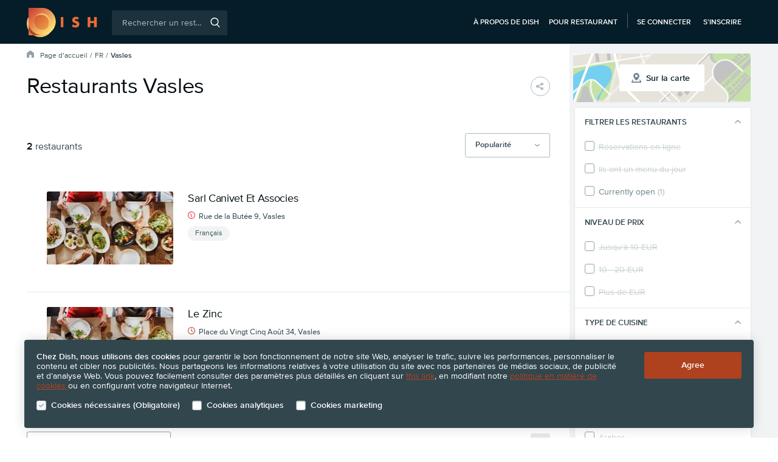

--- FILE ---
content_type: text/html; charset=utf-8
request_url: https://www.dish.guide/fr/vasles/
body_size: 20851
content:
<!doctype html>
<html lang="fr">
<head>
    <script>
        var dataLayer = [{
            'page.Type': "Restaurant List",
            'userLoggedIn': 0,
            'userId': "",
            'visitorId': 795196274,
            'abTestVariant': 2,
            'location': "Vasles",
            'atcConsent': 0,
            'mktgConsent': 0
        }];
    </script>


    <!-- Google Tag Manager --><script>(function(w,d,s,l,i){w[l]=w[l]||[];w[l].push({'gtm.start':
        new Date().getTime(),event:'gtm.js'});var f=d.getElementsByTagName(s)[0],
        j=d.createElement(s),dl=l!='dataLayer'?'&l='+l:'';j.async=true;j.src=
        '//www.googletagmanager.com/gtm.js?id='+i+dl;f.parentNode.insertBefore(j,f);
        })(window,document,'script','dataLayer','GTM-M3VJ9PS');</script>
        <!-- End Google Tag Manager -->


    <meta charset="UTF-8">
    <title>Restaurants Vasles | Dish.guide</title>
    <meta name="description" content="Faites-nous confiance et choisissez parmi les meilleurs restaurants de Vasles.">
    <meta name="viewport" content="width=device-width, initial-scale=1.0, shrink-to-fit=no">

    <link rel="dns-prefetch preconnect" href="https://www.googletagmanager.com">

    <link rel="stylesheet" type="text/css" href="https://www.dish.guide/direct/css/front.css?v=1944">
        <script src="https://code.jquery.com/jquery-3.2.1.min.js" integrity="sha256-hwg4gsxgFZhOsEEamdOYGBf13FyQuiTwlAQgxVSNgt4=" crossorigin="anonymous"></script>
        <script>window.jQuery || document.write('\x3Cscript src="' + "https://www.dish.guide" + '/js/fallbacks/jquery-3.2.1.min.js">\x3C/script>')</script>


        <script type="text/javascript" src="https://www.dish.guide/fr/direct/js/cache/2980-8-8Y4bahKmHGmfJpslVkAm.hash.js"></script>

    <script type="text/javascript" src="https://www.dish.guide/fr/direct/js/vendor/jquery.magnific-popup-v1.1.0.min.js"></script>

    <meta property="og:site_name" content="Dish.guide">
    <meta property="og:title" content="Restaurants Vasles | Dish.guide">
    <meta property="og:description" content="Faites-nous confiance et choisissez parmi les meilleurs restaurants de Vasles.">
    <meta property="og:url" content="https://www.dish.guide/fr/vasles/">
    <meta property="og:image" content="https://www.dish.guide/images/restu_logo_fb_square.jpg">
    <meta property="og:type" content="website">

    <meta name="twitter:card" content="summary">
    <meta property="twitter:title" content="Restaurants Vasles | Dish.guide">
    <meta property="twitter:description" content="Faites-nous confiance et choisissez parmi les meilleurs restaurants de Vasles.">
    <meta property="twitter:site" content="@Restu_fr">
    <meta property="twitter:app:name:iphone" content="Dish Guide">
    <meta property="twitter:app:name:ipad" content="Dish Guide">
    <meta property="twitter:app:name:googleplay" content="Dish Guide">
    <meta property="twitter:app:id:iphone" content="1562821601">
    <meta property="twitter:app:id:ipad" content="1562821601">
    <meta property="twitter:app:id:googleplay" content="guide.dish.android">


    <meta name="robots" content="index, follow">

    <meta name="application-name" content="Restaurants Vasles | Dish.guide">
    <meta name="msapplication-TileImage" content="https://www.dish.guide/images/favicon/favicon-dish-144.png?v=2">
    <meta name="msapplication-TileColor" content="#AF411E">

    <link rel="shortcut icon" sizes="16x16 24x24 32x32 48x48 64x64" href="https://www.dish.guide/favicon-dish.ico?v=2" type="image/x-icon">
    <link rel="apple-touch-icon" sizes="57x57" href="https://www.dish.guide/images/favicon/favicon-dish-57.png?v=2">
    <link rel="apple-touch-icon" sizes="72x72" href="https://www.dish.guide/images/favicon/favicon-dish-72.png?v=2">
    <link rel="apple-touch-icon" sizes="114x114" href="https://www.dish.guide/images/favicon/favicon-dish-114.png?v=2">
    <link rel="apple-touch-icon" sizes="120x120" href="https://www.dish.guide/images/favicon/favicon-dish-120.png?v=2">
    <link rel="apple-touch-icon" sizes="144x144" href="https://www.dish.guide/images/favicon/favicon-dish-144.png?v=2">
    <link rel="apple-touch-icon" sizes="152x152" href="https://www.dish.guide/images/favicon/favicon-dish-152.png?v=2">
    <link rel="apple-touch-icon-precomposed" sizes="57x57" href="https://www.dish.guide/images/favicon/favicon-dish-57.png?v=2">


    <link rel="canonical" href="https://www.dish.guide/fr/vasles/" id="seo-canonical-url">

    
    
    <script type="text/javascript" src="https://www.dish.guide/fr/direct/js/cache/2980-8-6PwML0JY4QA458bGERVd.hash.js"></script>
<script type="text/javascript" src="https://www.dish.guide/fr/direct/js/vendor/slick-v1.8.0.min.js"></script>
<script type="text/javascript">
    $(function(){
        Restu.SocialShare.init();
        Restu.Responsive.initializeResponsiveImages();
        Restu.List.Filter.initialize(true, "City");
        Restu.List.Helpers.limitListContent(10);
        Restu.ErrorInquiryPopup.initialize("6Lf9eJIUAAAAALvgYVM6_82O__V09R3YE4f3j2n1");
        Restu.Dropdown.init('#list-share-dropdown');
        Restu.Tracking.trackFilterResponsive();
        Restu.Tracking.trackListResponsive();
        loadScript("https://www.dish.guide/fr/direct/js/cache/2980-8-8EB0X1AM9P26kQVJP7rp.hash.js", function() {
            Restu.LazyLoad.initialize();
        });
    });
    Restu.Tracking.trackRestaurantImpressions([5113117,5139673], "City");
    
</script>
    <script type="text/javascript">
        $(document).ready(function () {

            
        });
    </script>

</head>

<body class="fr no-js dish">

<!-- Google Tag Manager -->
        <noscript><iframe src="//www.googletagmanager.com/ns.html?id=GTM-M3VJ9PS"
        height="0" width="0" style="display:none;visibility:hidden"></iframe></noscript><!-- End Google Tag Manager -->

<script>
    document.querySelector('body').classList.remove('no-js');
</script>


<div id="gdpr-cookie-notice" class="gdpr-cookie-notice covid">
    <div class="page-wrap responsive">
        <div class="gdpr-cookie-notice__text-info">

            <strong class="bold">Chez Dish, nous utilisons des cookies</strong> pour garantir le bon fonctionnement de notre site Web, analyser le trafic, suivre les performances, personnaliser le contenu et cibler nos publicités. Nous partageons les informations relatives à votre utilisation du site avec nos partenaires de médias sociaux, de publicité et d’analyse Web. Vous pouvez facilement consulter des paramètres plus détaillés en cliquant sur <a href="#cookies-settings-popup" class="link js-cookies-settings-popup-opener" title="Get more information about cookies">this link</a>, en modifiant notre <a href="/fr/cookies/" class="link" target="blank" rel="noopener"> politique en matière de cookies </a> ou en configurant votre navigateur Internet.

        </div>

        <form action="." method="post" id="frm-gdprCookieNotice-cookieNoticeForm">
            <div class="gdpr-cookie-notice__form">
                <div class="rds-form-element">
                    <div class="c-form-element-wrapper c-form-element-wrapper--md">
                        <label class="rds-checkbox rds-checkbox--sm" for="frm-gdprCookieNotice-cookieNoticeForm-compulsoryCookies">
                            <input class="rds-checkbox__check-mark" type="checkbox" tabindex="0" name="compulsoryCookies" id="frm-gdprCookieNotice-cookieNoticeForm-compulsoryCookies" disabled checked>
                            <div class="rds-checkbox__indicator"><svg aria-hidden="true" viewBox="0 0 16 11.5" class="restu-icon restu-icon--tick"><path d="M5.3,11.3L0.21,6.38a0.67,0.67,0,0,1,0-1l1-1a0.75,0.75,0,0,1,1,0L5.82,7.86,13.73,0.2a0.75,0.75,0,0,1,1,0l1,1a0.67,0.67,0,0,1,0,1L6.33,11.3a0.75,0.75,0,0,1-1,0h0Z"/></svg></div>
                            <span class="rds-checkbox__label">
                                <div class="rds-checkbox__label-heading">Cookies nécessaires (Obligatoire)</div>
                            </span>
                        </label>
                    </div>
                </div>
                <div class="rds-form-element">
                    <div class="c-form-element-wrapper c-form-element-wrapper--md">
                        <label class="rds-checkbox rds-checkbox--sm" for="frm-gdprCookieNotice-cookieNoticeForm-analyticCookies">
                            <input class="rds-checkbox__check-mark" type="checkbox" tabindex="0" name="analyticCookies" id="frm-gdprCookieNotice-cookieNoticeForm-analyticCookies">
                            <div class="rds-checkbox__indicator"><svg aria-hidden="true" viewBox="0 0 16 11.5" class="restu-icon restu-icon--tick"><path d="M5.3,11.3L0.21,6.38a0.67,0.67,0,0,1,0-1l1-1a0.75,0.75,0,0,1,1,0L5.82,7.86,13.73,0.2a0.75,0.75,0,0,1,1,0l1,1a0.67,0.67,0,0,1,0,1L6.33,11.3a0.75,0.75,0,0,1-1,0h0Z"/></svg></div>
                            <span class="rds-checkbox__label">
                                <div class="rds-checkbox__label-heading">Cookies analytiques</div>
                            </span>
                        </label>
                    </div>
                </div>
                <div class="rds-form-element">
                    <div class="c-form-element-wrapper c-form-elemendefault-city-itemt-wrapper--md">
                        <label class="rds-checkbox rds-checkbox--sm" for="frm-gdprCookieNotice-cookieNoticeForm-marketingCookies">
                            <input class="rds-checkbox__check-mark" type="checkbox" tabindex="0" name="marketingCookies" id="frm-gdprCookieNotice-cookieNoticeForm-marketingCookies">
                            <div class="rds-checkbox__indicator"><svg aria-hidden="true" viewBox="0 0 16 11.5" class="restu-icon restu-icon--tick"><path d="M5.3,11.3L0.21,6.38a0.67,0.67,0,0,1,0-1l1-1a0.75,0.75,0,0,1,1,0L5.82,7.86,13.73,0.2a0.75,0.75,0,0,1,1,0l1,1a0.67,0.67,0,0,1,0,1L6.33,11.3a0.75,0.75,0,0,1-1,0h0Z"/></svg></div>
                            <span class="rds-checkbox__label">
                                <div class="rds-checkbox__label-heading">Cookies marketing</div>
                            </span>
                        </label>
                    </div>
                </div>
            </div>
            <div class="gdpr-cookie-notice-buttons-container">
                <input type="submit" name="_submit" class="rds-button rds-button--md rds-button--yellow" id="gdpr-cookie-notice-button" value="Agree">
            </div>
        <input type="hidden" name="_do" value="gdprCookieNotice-cookieNoticeForm-submit"><!--[if IE]><input type=IEbug disabled style="display:none"><![endif]-->
</form>

    </div>
</div>

<div id="cookies-settings-popup" class="view-popup cookies-settings-popup mfp-hide">
    <form action="." method="post" id="frm-gdprCookieNotice-gdprCookiesConsentForm">
        <h2 class="cookies-settings-popup__title">Paramètres des cookies</h2>
        <p class="cookies-settings-popup__paragraph">
            Les cookies sont de petits fichiers texte qui sont envoyés et stockés sur votre navigateur lorsque vous naviguez sur le site Dish, par le biais de ce site web ou des sites web de nos partenaires.
        </p>

        <div class="cookies-settings-popup__form">
            <div class="rds-form-element">
                <div class="c-form-element-wrapper c-form-element-wrapper--md">
                    <label class="rds-checkbox rds-checkbox--md" for="frm-gdprCookieNotice-gdprCookiesConsentForm-compulsoryCookies">
                        <input class="rds-checkbox__check-mark" type="checkbox" tabindex="0" name="compulsoryCookies" id="frm-gdprCookieNotice-gdprCookiesConsentForm-compulsoryCookies" disabled checked>
                        <div class="rds-checkbox__indicator"><svg aria-hidden="true" viewBox="0 0 16 11.5" class="restu-icon restu-icon--tick"><path d="M5.3,11.3L0.21,6.38a0.67,0.67,0,0,1,0-1l1-1a0.75,0.75,0,0,1,1,0L5.82,7.86,13.73,0.2a0.75,0.75,0,0,1,1,0l1,1a0.67,0.67,0,0,1,0,1L6.33,11.3a0.75,0.75,0,0,1-1,0h0Z"/></svg></div>
                        <span class="rds-checkbox__label">
                            <div class="rds-checkbox__label-heading">Cookies nécessaires (Obligatoire)</div>
                            <div class="rds-checkbox__label-description">Ces cookies sont nécessaires pour assurer les fonctionnalités de base du site web et pour en assurer la sécurité</div>
                        </span>
                    </label>
                </div>
            </div>
            <div class="rds-form-element">
                <div class="c-form-element-wrapper c-form-element-wrapper--md">
                    <label class="rds-checkbox rds-checkbox--md" for="frm-gdprCookieNotice-gdprCookiesConsentForm-analyticCookies">
                        <input class="rds-checkbox__check-mark" type="checkbox" tabindex="0" name="analyticCookies" id="frm-gdprCookieNotice-gdprCookiesConsentForm-analyticCookies">
                        <div class="rds-checkbox__indicator"><svg aria-hidden="true" viewBox="0 0 16 11.5" class="restu-icon restu-icon--tick"><path d="M5.3,11.3L0.21,6.38a0.67,0.67,0,0,1,0-1l1-1a0.75,0.75,0,0,1,1,0L5.82,7.86,13.73,0.2a0.75,0.75,0,0,1,1,0l1,1a0.67,0.67,0,0,1,0,1L6.33,11.3a0.75,0.75,0,0,1-1,0h0Z"/></svg></div>
                        <span class="rds-checkbox__label">
                            <div class="rds-checkbox__label-heading">Cookies analytiques</div>
                            <div class="rds-checkbox__label-description">Ces cookies nous aident à comprendre la façon dont vous utilisez notre site web et ainsi à en améliorer les performances et à les adapter à vos besoins</div>
                        </span>
                    </label>
                </div>
            </div>
            <div class="rds-form-element">
                <div class="c-form-element-wrapper c-form-element-wrapper--md">
                    <label class="rds-checkbox rds-checkbox--md" for="frm-gdprCookieNotice-gdprCookiesConsentForm-marketingCookies">
                        <input class="rds-checkbox__check-mark" type="checkbox" tabindex="0" name="marketingCookies" id="frm-gdprCookieNotice-gdprCookiesConsentForm-marketingCookies">
                        <div class="rds-checkbox__indicator"><svg aria-hidden="true" viewBox="0 0 16 11.5" class="restu-icon restu-icon--tick"><path d="M5.3,11.3L0.21,6.38a0.67,0.67,0,0,1,0-1l1-1a0.75,0.75,0,0,1,1,0L5.82,7.86,13.73,0.2a0.75,0.75,0,0,1,1,0l1,1a0.67,0.67,0,0,1,0,1L6.33,11.3a0.75,0.75,0,0,1-1,0h0Z"/></svg></div>
                        <span class="rds-checkbox__label">
                            <div class="rds-checkbox__label-heading">Cookies marketing</div>
                            <div class="rds-checkbox__label-description">Ces cookies nous permettent de suivre les visiteurs de notre site web et de mieux adapter nos publicités à leurs centres d’intérêt</div>
                        </span>
                    </label>
                </div>
            </div>
        </div>

        <div class="popup-buttons-container">
            <input type="submit" name="_submit" class="rds-button rds-button--md rds-button--yellow" id="gdpr-cookie-popup-button" value="Agree"> <span class="cookies-terms-link">Vous trouverez de plus amples informations dans notre <a href="/fr/cookies/" class="link" target="_blank" rel="noopener">politique relative aux cookies</a></span>
        </div>
    <input type="hidden" name="_do" value="gdprCookieNotice-gdprCookiesConsentForm-submit"><!--[if IE]><input type=IEbug disabled style="display:none"><![endif]-->
</form>

</div>

<script type="text/javascript">
    $(function () {
        Restu.GdprCookieNotice.init();
    });
</script>
<input type="checkbox" id="header-menu-toggle" class="header-menu-toggle-checkbox">

<header id="header" class="header-responsive responsive dish dark">

    <div class="page-wrap w1080">

        <a title="" class="header-logo" href="/fr/">
        <a title="" class="header-logo" href="/fr/">
            <svg xmlns="http://www.w3.org/2000/svg" viewBox="0 0 126 52"><defs><linearGradient x1="-72.9%" y1="-23%" x2="212.5%" y2="262.6%" id="a"><stop stop-color="#CC3131" offset="0%"/><stop stop-color="#FFE679" offset="100%"/></linearGradient><linearGradient x1="0%" y1="0%" x2="85.3%" y2="85.4%" id="b"><stop stop-color="#CC3131" offset="0%"/><stop stop-color="#FFE679" offset="100%"/></linearGradient><linearGradient x1="12.3%" y1="12.3%" x2="87.7%" y2="87.7%" id="c"><stop stop-color="#D45D31" offset="0%"/><stop stop-color="#EB9A45" offset="100%"/></linearGradient></defs><g fill-rule="nonzero" fill="none"><path d="M27.6.3H3.4v15.2a24 24 0 000 24.7v8.4h8.4a24 24 0 0031-5.5A24.1 24.1 0 0027.7.3" fill="#F4C26B"/><path d="M65.5 16.3v18.2h-4.7V16.3h4.7zM91.3 21c-.5-.4-1-.8-1.5-1l-1.5-.2c-.6 0-1.1.1-1.5.4-.4.3-.6.7-.6 1.1 0 .3.1.6.3.8l.8.6 1 .4 1.2.3c1.5.5 2.7 1.2 3.4 2 .7 1 1 2 1 3.5a5.3 5.3 0 01-1.8 4.5c-.6.5-1.3.9-2.2 1.2a10.9 10.9 0 01-9.3-1.6l2-3.8 2 1.4a5 5 0 002.1.4c.8 0 1.4-.1 1.7-.5.4-.3.6-.7.6-1.2 0-.3 0-.5-.2-.7 0-.2-.2-.4-.4-.6l-1-.4-1.2-.5-1.8-.6-1.6-1c-.5-.4-.8-.9-1-1.4-.4-.6-.5-1.4-.5-2.3 0-.9.1-1.7.4-2.4a5.3 5.3 0 013.3-3.1c.7-.3 1.6-.5 2.6-.5.9 0 1.8.2 2.8.4 1 .3 2 .6 2.8 1.1L91.3 21zm22.3 2.3h6.8v-7h4.7v18.2h-4.7V27h-6.8v7.5H109V16.3h4.7v7z" fill="#EB6A38"/><path d="M3.4 15.5a24 24 0 000 24.6V15.5z" fill="#F4C26B" opacity=".5"/><path d="M3.4 40v8.5h8.4a24 24 0 01-8.4-8.4z" fill="url(#a)"/><path d="M27.4 48.5H11.8a23.8 23.8 0 0030.9-5.4 24 24 0 01-15.3 5.4z" fill="#F4C26B" opacity=".5"/><path d="M8.8 9c-2.2 1.9-4 4-5.4 6.5v8.9c0-5.8 2-11.1 5.4-15.3z" fill="#7C2916"/><path d="M3.4 24.4V40c2 3.5 5 6.4 8.4 8.4h15.7C14 48.5 3.4 37.7 3.4 24.4z" fill="#AF411E"/><path d="M27.4.2h-24v15.3C4.8 13 6.7 10.9 8.8 9A24.1 24.1 0 1027.4.2zm9.2 35.4A14.4 14.4 0 0113 24.4a14.4 14.4 0 1128.9 0c0 4.3-2 8.4-5.3 11.2z" fill="url(#b)"/><path d="M27.4 38.9c3.5 0 6.8-1.3 9.2-3.3a14.5 14.5 0 00-20.3-20.4 14.5 14.5 0 0011.1 23.7z" fill="url(#c)"/><path d="M40 26.3c0 3.4-1.2 6.7-3.4 9.3A14.5 14.5 0 1016.3 15 14.4 14.4 0 0140 26.3z" fill="#F4C26B"/></g></svg>
        </a>

        <input type="checkbox" id="search-btn-mobile-toggle" class="search-btn-mobile-toggle-checkbox">

       <div id="header-search" class="header-search">
           <form id="web-search" action="/fr/rechercher/" method="get" class="header-searchbox">
               <input class="search-input isearch track_search_box" id="q" autocomplete="off" placeholder="Rechercher un restaurant, un emplacement, une cuisine..." name="term" type="search">
               <span class="search-btn">
                   <svg role="img" aria-labelledby="aria-magnifying-glass-icon" viewBox="0 0 15 16" class="restu-icon restu-icon--magnifying-glass"><title id="aria-magnifying-glass-icon">Rechercher</title><path d="M11.29,11.09l3.51,3.68a0.74,0.74,0,0,1,0,1,0.71,0.71,0,0,1-1,0L10.2,12a6.47,6.47,0,0,1-3.66,1.13,6.58,6.58,0,1,1,6.53-6.58A6.58,6.58,0,0,1,11.29,11.09Zm0.34-4.51a5.1,5.1,0,1,0-5.1,5.13A5.11,5.11,0,0,0,11.63,6.58Z"/></svg>
                   <input type="submit" value="Rechercher">
               </span>
               <span class="search-error-message">Entrez le terme de recherche</span>

               <ul class="header-preautocompleter js-preautocompleter">
<li><a href="/fr/les-sujets/"><svg aria-hidden="true" viewBox="0 0 16 14" class="restu-icon restu-icon--restaurant"><path d="M4.55,4.59L5.26,0H1.6L0.07,3.94A1.36,1.36,0,0,0,0,4.38,2.07,2.07,0,0,0,2.29,6.13,2.17,2.17,0,0,0,4.55,4.59h0ZM8,6.13a2.07,2.07,0,0,0,2.29-1.75s0-.07,0-0.11L9.83,0H6.17L5.72,4.27s0,0.07,0,.11A2.07,2.07,0,0,0,8,6.13H8ZM12.44,7V10.5H3.56V7a3.79,3.79,0,0,1-1.27.22,3.72,3.72,0,0,1-.51,0v5.56A1.24,1.24,0,0,0,3,14H13a1.24,1.24,0,0,0,1.24-1.22V7.22a3.88,3.88,0,0,1-.51,0A3.75,3.75,0,0,1,12.44,7h0Zm3.48-3.1L14.4,0H10.74l0.7,4.59a2.16,2.16,0,0,0,2.27,1.54A2.07,2.07,0,0,0,16,4.38a1.38,1.38,0,0,0-.07-0.44h0Z"/></svg> Découvrez d’excellents restaurants</a></li>
<li><a href="/fr/promotions-et-remises/"><svg aria-hidden="true" viewBox="0 0 9 16" class="restu-icon restu-icon--dollar"><path d="M5.62,14v2H3.82V14.1A5.42,5.42,0,0,1,0,12.5L1.55,11a4,4,0,0,0,3,1c1.41,0,2.16-.53,2.16-1.51a1.36,1.36,0,0,0-.38-1A1.82,1.82,0,0,0,5.2,9L3.73,8.8a4.15,4.15,0,0,1-2.37-1A3.24,3.24,0,0,1,.48,5.38,3.59,3.59,0,0,1,3.82,1.74V0h1.8V1.72A4.9,4.9,0,0,1,8.69,3.1L7.18,4.59a3.4,3.4,0,0,0-2.51-.84A1.62,1.62,0,0,0,2.78,5.3a1.18,1.18,0,0,0,.36.88,2.09,2.09,0,0,0,1.13.48L5.72,6.86a4,4,0,0,1,2.34.94A3.43,3.43,0,0,1,9,10.4c0,2-1.41,3.26-3.38,3.6h0Z"/></svg> Évènements et réductions</a></li>
               </ul>

           </form>
           <label class="header-search-mobile-close" for="search-btn-mobile-toggle"><svg role="img" aria-labelledby="aria-close-icon" viewBox="0 0 16 16" class="restu-icon restu-icon--close"><title id="aria-close-icon">Fermer</title><path d="M8,6.74l6.61-6.61a0.46,0.46,0,0,1,.65,0l0.61,0.61a0.46,0.46,0,0,1,0,.65L9.26,8l6.61,6.61a0.46,0.46,0,0,1,0,.65l-0.61.61a0.46,0.46,0,0,1-.65,0L8,9.26,1.39,15.87a0.46,0.46,0,0,1-.65,0l-0.61-.61a0.46,0.46,0,0,1,0-.65L6.74,8,0.13,1.39a0.46,0.46,0,0,1,0-.65l0.61-.61a0.46,0.46,0,0,1,.65,0Z"/></svg></label>
       </div>

        <nav class="header-nav">

            <ul class="header-nav-list">
                <li class="header-nav-item">
                    <a class="link" title="À propos de Dish" href="/fr/about-dish/">À propos de Dish</a>
                </li>
                <li class="header-nav-item">
                    <a class="link" target="_blank" rel="noopener" href="https://www.dish.co/FR/fr/home/">Pour restaurant</a>
                </li>
            </ul>


            <ul class="header-nav-list guest-content">
                <li class="header-nav-item">
                    <a class="link" title="Se connecter" href="/fr/compte/connexion/">Se connecter</a>
                </li>
                <li class="header-nav-item">
                    <a class="link" title="S’inscrire" href="/fr/compte/enregistrement/">S’inscrire</a>
                </li>
            </ul>


            <label class="search-btn-mobile" id="search-toggle-button" for="search-btn-mobile-toggle"><svg role="img" aria-labelledby="aria-magnifying-glass-icon" viewBox="0 0 15 16" class="restu-icon restu-icon--magnifying-glass"><title id="aria-magnifying-glass-icon">Hledat</title><path d="M11.29,11.09l3.51,3.68a0.74,0.74,0,0,1,0,1,0.71,0.71,0,0,1-1,0L10.2,12a6.47,6.47,0,0,1-3.66,1.13,6.58,6.58,0,1,1,6.53-6.58A6.58,6.58,0,0,1,11.29,11.09Zm0.34-4.51a5.1,5.1,0,1,0-5.1,5.13A5.11,5.11,0,0,0,11.63,6.58Z"/></svg></label>

            <span class="menu-toggle">
                <svg aria-hidden="true" viewBox="0 0 16 11" class="restu-icon restu-icon--hamburger-menu"><path d="M15.2 9.4c.4 0 .8.4.8.8s-.4.8-.8.8H.8a.8.8 0 01-.8-.8c0-.4.4-.8.8-.8zm0-4.7c.4 0 .8.4.8.8s-.4.8-.8.8H.8a.8.8 0 01-.8-.8c0-.4.4-.8.8-.8zm0-4.7c.4 0 .8.4.8.8s-.4.8-.8.8H.8A.8.8 0 010 .8C0 .4.4 0 .8 0z"/></svg>
                <label for="header-menu-toggle">Menu</label>
            </span>

            </nav>

        <div class="header-menu-popup popup-desktop">
            <label for="header-menu-toggle" class="header-menu-toggle-close"><svg aria-hidden="true" viewBox="0 0 16 16" class="restu-icon restu-icon--close"><path d="M8,6.74l6.61-6.61a0.46,0.46,0,0,1,.65,0l0.61,0.61a0.46,0.46,0,0,1,0,.65L9.26,8l6.61,6.61a0.46,0.46,0,0,1,0,.65l-0.61.61a0.46,0.46,0,0,1-.65,0L8,9.26,1.39,15.87a0.46,0.46,0,0,1-.65,0l-0.61-.61a0.46,0.46,0,0,1,0-.65L6.74,8,0.13,1.39a0.46,0.46,0,0,1,0-.65l0.61-.61a0.46,0.46,0,0,1,.65,0Z"/></svg></label>
            <section class="header-menu-popup-info">
                <h2>Informations</h2>
                <nav class="header-menu-popup-nav">
                    <ul class="header-menu-popup-nav-list">
                        <li class="header-menu-popup-nav-item"><a title="À propos de Dish" href="/fr/about-dish/">À propos de Dish</a></li>
                    </ul>
                </nav>
            </section>

            <section class="header-menu-popup-login-register">
                <h2>Se connecter</h2>

                <div class="header-menu-popup-login">
                    <a class="rds-button rds-button--sm rds-button--green" title="Se connecter" href="/fr/compte/connexion/">
                        <span class="rds-button__label">Se connecter</span>
                    </a>
                    <a class="rds-button rds-button--sm rds-button--facebook" title="Facebook Log in" href="/fr/compte/enregistrement/">
                        <svg aria-hidden="true" viewBox="0 0 10 20" class="restu-icon restu-icon--facebook-symbol"><path d="M9.2 3.5H7.1c-.8 0-1 .3-1 1.1v2h3.1L9 9.8H6.1V20h-4V10H0V6.5h2V3.8C2 1.3 3.5 0 6.5 0h2.8v3.5z"/></svg>
                        <span class="rds-button__label">Facebook Log in</span>
                    </a>
                </div>

                <div class="header-menu-popup-register">
                    <span class="register-notice">You still haven't got an account?<a title="Créer un compte" href="/fr/compte/enregistrement/">Créer un compte</a></span>
                </div>

            </section>

                <section class="header-menu-popup-login-register mobile">
                    <div class="header-menu-popup-login">
                        <a class="rds-button rds-button--sm rds-button--green" title="Se connecter" href="/fr/compte/connexion/">
                            <span class="rds-button__label">Se connecter</span>
                        </a>
                    </div>
                    <div class="header-menu-popup-register">
                        <span class="register-notice">You still haven't got an account? <a title="Créer un compte" href="/fr/compte/enregistrement/">Créer un compte</a></span>
                    </div>

                </section>
        </div>
    </div>
</header>

<script type="text/javascript">
    $(function () {
            Restu.PreAutocompleter();
            Restu.AutocompleterResponsive();
            Restu.ValidateSearchbox();
    });
</script>

    <div class="restaurant-list page-wrap-gradient">
        <div class="page-wrap pw-desktop-modificator">
            <div id="restaurant-list-container" class="restaurant-list-container" data-city-id="11869" data-page="1">
                <div class="page-wrap pw-tablet-modificator">
                    <div class="restaurant-list-header">
                        <div id="breadcrumb">
<nav class="navigation">
    <ul class="breadcrumbs dark">
        <li class="breadcrumbs__item icon"><svg aria-hidden="true" viewBox="0 0 16 16" class="restu-icon restu-icon--home"><path d="M8.85,0.29l6.71,5.2A1.15,1.15,0,0,1,16,6.4v8.45A1.15,1.15,0,0,1,14.84,16H11.63a1.15,1.15,0,0,1-1.16-1.15v-3.9A1.15,1.15,0,0,0,9.31,9.8H6.67a1.15,1.15,0,0,0-1.16,1.15v3.9A1.15,1.15,0,0,1,4.35,16H1.16A1.15,1.15,0,0,1,0,14.85V6.4A1.15,1.15,0,0,1,.45,5.49l6.71-5.2a1.38,1.38,0,0,1,1.69,0"/></svg></li>
        <li class="breadcrumbs__item"><a class="breadcrumbs__link" href="/fr/">Page d’accueil</a></li>
        <li class="breadcrumbs__item">
                            <a class="breadcrumbs__link" href="/fr/le-restaurant/">FR</a>
        </li>
        <li class="breadcrumbs__item">
            
                Vasles
        </li>
    </ul>
</nav>

<script type="application/ld+json">
    {"@context":"https://schema.org","@type":"BreadcrumbList","itemListElement":[{"@type":"ListItem","position":1,"name":"FR","item":"https://www.dish.guide/fr/le-restaurant/"},{"@type":"ListItem","position":2,"name":"Vasles"}]}
</script>                        </div>

                        <h1 class="section-header" id="page-heading">Restaurants Vasles</h1>

                        <ul class="share-buttons">
                            <li class="favorite-and-share-buttons__item favorite-and-share-buttons__item--share" id="list-share-dropdown" tabindex="0" data-tooltip="Partager">
                                <span class="button-link"><svg role="img" aria-labelledby="aria-share-icon" viewBox="0 0 16 16" class="restu-icon restu-icon--share"><title id="aria-share-icon">Partager</title><path d="M10,3a2.71,2.71,0,0,0,0,.36l-5,2.48a3,3,0,1,0,0,4.31l5,2.48A2.7,2.7,0,0,0,10,13a3,3,0,1,0,.92-2.16L6,8.36A2.7,2.7,0,0,0,6,8a2.71,2.71,0,0,0,0-.36l5-2.48A3,3,0,1,0,10,3Z"/></svg></span>
<div>
    <ul class="social-share-dropdown">
        <li class="social-share-dropdown__item mail"><a class="mail" href="mailto:?subject=Skvělé restaurace v Vasles na Restu&amp;body=Pod%C3%ADvej%20se%20na%20skv%C4%9Bl%C3%A9%20restaurace%20v%20Vasles.%20%0A%0Ahttps%3A%2F%2Fwww.dish.guide%2Ffr%2Fvasles%2F" title="Email"><svg aria-hidden="true" viewBox="0 0 16 12" class="restu-icon restu-icon--mail"><path d="M10.9,7.28l-2.51,2a0.65,0.65,0,0,1-.78,0l-2.51-2a0.65,0.65,0,0,0-.78,0L0,10.73V11a1.08,1.08,0,0,0,1,1H15a1.08,1.08,0,0,0,1-1V10.73L11.68,7.28a0.65,0.65,0,0,0-.78,0h0Zm2.2-1.14,2.51,2C15.83,8.32,16,8.24,16,8V3.7c0-.28-0.17-0.36-0.39-0.19l-2.51,2a0.38,0.38,0,0,0,0,.63h0ZM1,0A1.08,1.08,0,0,0,0,1L7.57,7a0.66,0.66,0,0,0,.78,0L16,1a1.08,1.08,0,0,0-1-1H1ZM0,3.7V8C0,8.24.17,8.32,0.39,8.15l2.51-2a0.38,0.38,0,0,0,0-.62l-2.51-2C0.17,3.34,0,3.42,0,3.7H0Z"/></svg> Email</a></li>
        <li class="social-share-dropdown__item messenger"><a class="social-share popup messenger" href="https://www.facebook.com/dialog/send?app_id=1160981337674438&amp;link=https://www.dish.guide/fr/vasles/&amp;display=popup&amp;redirect_uri=https://www.dish.guide/fr/service/close-window/" target="_blank" rel="noopener" title="Messenger"><svg aria-hidden="true" viewBox="0 0 16 16" class="restu-icon restu-icon--messenger"><path d="M8,0C3.58,0,0,3.32,0,7.41a7.2,7.2,0,0,0,3,5.77V16l2.72-1.49A8.6,8.6,0,0,0,8,14.81c4.42,0,8-3.32,8-7.41S12.42,0,8,0H8ZM8.8,10l-2-2.17L2.78,10,7.16,5.33,9.24,7.51l3.93-2.17L8.8,10h0Z"/></svg> Messenger</a></li>
        <li class="social-share-dropdown__item facebokShare"><a class="social-share popup facebook" href="http://www.facebook.com/dialog/share?app_id=1160981337674438&amp;href=https://www.dish.guide/fr/vasles/&amp;display=popup" target="_blank" rel="noopener" title="Facebook"><svg aria-hidden="true" viewBox="0 0 16 16" class="restu-icon restu-icon--facebook"><path d="M8.55,16H0.88A0.88,0.88,0,0,1,0,15.12V0.88A0.88,0.88,0,0,1,.88,0H15.12A0.88,0.88,0,0,1,16,.88V15.12a0.88,0.88,0,0,1-.88.88H11V9.8h2.08l0.31-2.41H11V5.85a1,1,0,0,1,1.2-1.18h1.28V2.51a17.09,17.09,0,0,0-1.86-.1A2.91,2.91,0,0,0,8.55,5.61V7.39H6.46V9.8H8.55V16h0Z"/></svg> Facebook</a></li>
        <li class="social-share-dropdown__item twitter"><a class="social-share popup twitter" href="https://twitter.com/intent/tweet?text=Podívej se na skvělé restaurace v Vasles @Restu_fr&amp;hashtags=restaurace,vasles&amp;url=https://www.dish.guide/fr/vasles/" target="_blank" rel="noopener" title="Twitter"><svg aria-hidden="true" viewBox="0 0 16 13" class="restu-icon restu-icon--twitter"><path d="M16,1.54a6.54,6.54,0,0,1-1.88.52A3.29,3.29,0,0,0,15.56.24a6.56,6.56,0,0,1-2.09.8A3.29,3.29,0,0,0,7.88,4,9.32,9.32,0,0,1,1.11.6,3.29,3.29,0,0,0,2.13,5,3.29,3.29,0,0,1,.64,4.57v0A3.28,3.28,0,0,0,3.28,7.83a3.21,3.21,0,0,1-.86.12,3.27,3.27,0,0,1-.62-0.06,3.28,3.28,0,0,0,3.07,2.28A6.59,6.59,0,0,1,.78,11.57a6.74,6.74,0,0,1-.78,0A9.31,9.31,0,0,0,5,13a9.27,9.27,0,0,0,9.34-9.34c0-.14,0-0.29,0-0.43A6.64,6.64,0,0,0,16,1.54"/></svg> Twitter</a></li>
    </ul>
</div>                            </li>
                        </ul>


                        <div class="clearfix-container">
                            <span class="no-desc-fix"></span>
<a href="https://carte.dish.guide/fr/vasles/" title="Město Vasles na mapě" id="show-map-link" class="show-map">
    <div class="show-map__overlay"></div>
    <span class="rds-button rds-button--md rds-button--white">
        <svg aria-hidden="true" viewBox="0 0 16 16" class="restu-icon restu-icon--map-pin"><path d="M14.07,11L16,14.22A1.36,1.36,0,0,1,14.76,16H1.22A1.32,1.32,0,0,1,.05,14.22L1.91,11a0.77,0.77,0,0,1,.61-0.35H3a0.24,0.24,0,0,1,.23.37L1.76,14.22H14.22L12.77,11A0.24,0.24,0,0,1,13,10.67h0.47A0.76,0.76,0,0,1,14.07,11ZM8,0a4.81,4.81,0,0,1,4.89,4.72c0,3.34-3.51,6.67-4.58,7.61a0.48,0.48,0,0,1-.61,0C6.61,11.4,3.09,8.06,3.09,4.72A4.81,4.81,0,0,1,8,0ZM8,7.11A2.22,2.22,0,1,0,5.76,4.89,2.22,2.22,0,0,0,8,7.11Z"/></svg>
        <span class="rds-button__label">Sur la carte</span>
    </span>
</a>
                            <div id="top-locations" class="top-locations-block">
                            </div>
                        </div>

                        <div class="search-result-bar">

                            <ul class="filters-tabs">
                                <li class="filters-tabs__item filters-tabs__item--main-filter">
                                    <label class="button-link" for="filter-popup-toggle">Filtre <svg aria-hidden="true" viewBox="0 0 16 9" class="restu-icon restu-icon--arrow"><path d="M2.05,0.35a1.21,1.21,0,0,0-1.7,0A1.17,1.17,0,0,0,.35,2l6.8,6.63a1.22,1.22,0,0,0,1.7,0L15.65,2a1.17,1.17,0,0,0,0-1.68,1.22,1.22,0,0,0-1.7,0L8,5.78,2.05,0.35h0Z"/></svg></label>
                                </li>
                                <li class="filters-tabs__item">

<label id="selected-order" class="button-link" data-order="popularity">Popularité <svg aria-hidden="true" viewBox="0 0 16 9" class="restu-icon restu-icon--arrow"><path d="M2.05,0.35a1.21,1.21,0,0,0-1.7,0A1.17,1.17,0,0,0,.35,2l6.8,6.63a1.22,1.22,0,0,0,1.7,0L15.65,2a1.17,1.17,0,0,0,0-1.68,1.22,1.22,0,0,0-1.7,0L8,5.78,2.05,0.35h0Z"/></svg></label>
<div>
    <ul class="generic-dropdown generic-dropdown--fullwidth-right">
        <li class="generic-dropdown__item">
            <a class="" href="." title=" - trié par: popularité">Popularité</a>
        </li>
        <li class="generic-dropdown__item">
            <a class="" href="?order=rating" title=" - trié par: évaluation">Évaluation</a>
        </li>
        <li class="generic-dropdown__item">
            <a class="" href="?order=name" title=" - trié par: nom">Nom</a>
        </li>
        <li class="generic-dropdown__item">
            <a class="" href="?order=distance" title=" - trié par: distance">Distance</a>
        </li>
    </ul>
</div>                                </li>
                            </ul>

                            <span class="search-result-bar__text" id="restaurant-count-container">
                                <strong>2</strong> restaurants
                            </span>
                        </div>

                        <div id="filter-tickets-container">
                        </div>
                    </div>

                    <section class="restaurant-list-content" id="restaurant-list-content" data-list-name="City">


<article
        data-restaurant="Sarl Canivet Et Associes" class="card-item">
    <a data-id="5113117" data-name="Sarl Canivet Et Associes" data-position="1" href="/fr/sarl-canivet-et-associes/" data-payment-type="Flat" class="card-item-link">
        <figure>
            <div class="card-item__image">



                    <picture class="restaurant-image">
                        <source
                                class="restaurant-image"
                                media="(min-width: 40.0625em)"
                                type="image/webp"
                                srcset="https://www.dish.guide/images/responsive/common/dish-restaurant-list-placeholder-d.webp 1x, https://www.dish.guide/images/responsive/common/dish-restaurant-list-placeholder-d@2x.webp 2x">
                        <source
                                class="restaurant-image"
                                type="image/jpeg"
                                media="(min-width: 40.0625em)"
                                srcset="https://www.dish.guide/images/responsive/common/dish-restaurant-list-placeholder-d.jpg 1x, https://www.dish.guide/images/responsive/common/dish-restaurant-list-placeholder-d@2x.jpg 2x">
                        <source
                                class="restaurant-image"
                                type="image/webp"
                                srcset="https://www.dish.guide/images/responsive/common/dish-restaurant-list-placeholder-m.webp 1x, https://www.dish.guide/images/responsive/common/dish-restaurant-list-placeholder-m@2x.webp 2x">
                        <img
                                class="restaurant-image"
                                src="https://www.dish.guide/images/responsive/common/dish-restaurant-list-placeholder-d.jpg"
                                srcset="https://www.dish.guide/images/responsive/common/dish-restaurant-list-placeholder-d.jpg 1x, https://www.dish.guide/images/responsive/common/dish-restaurant-list-placeholder-d@2x.jpg 2x"
                                alt="Sarl Canivet Et Associes">
                    </picture>

            </div>

            <figcaption class="card-item__content">
                <div class="card-item__header">
                    <div class="card-header-title">
                        <h2 class="card-item__title js-restaurant-list-restaurant-link "><span>Sarl Canivet Et Associes</span></h2>
                        <div class="card-item__additional-content">
                                <span class="opening-hours opening-hours--closed"><svg aria-hidden="true" viewBox="0 0 16 16" class="restu-icon restu-icon--clock"><path d="M10.7 9.7a.7.7 0 01-1 1L7.5 8.5a.7.7 0 01-.2-.5V3.9a.7.7 0 011.4 0v3.8l2 2zm-2.7 5A6.6 6.6 0 118 1.3a6.6 6.6 0 010 13.2zM8 0a8 8 0 100 16A8 8 0 008 0z"/></svg></span><address class="card-item__restaurant-address card-item__restaurant-address--closed js-restaurant-list-map-link"><span>Rue de la Butée 9, Vasles</span></address>
                        </div>
                    </div>

                </div>

                <ul class="restaurant-tags restaurant-tags--transparent-break-mobile">
                        <li class="restaurant-tags__item restaurant-tags__item--tag tags-restaurant-list kitchen"><div class="tag default js-restaurant-list-tag" title="Français">Français</div></li>
                </ul>
            </figcaption>
        </figure>
    </a>

    <div class="card-item__special-badge">
    </div>

    <div class="delivery-buttons-container">

    </div>


</article>

<script type="application/ld+json">
    {"@context":"https://schema.org","@type":"Restaurant","name":"Sarl Canivet Et Associes","image":[[]],"address":{"@type":"PostalAddress","streetAddress":"Rue de la But\u00e9e 9","addressLocality":"Vasles","postalCode":"79340"},"url":"https://www.dish.guide/fr/sarl-canivet-et-associes/","telephone":"","servesCuisine":"","priceRange":"","menu":"https://www.dish.guide/fr/sarl-canivet-et-associes/menu/#tabs","acceptsReservations":false}
</script>



<article
        data-restaurant="Le Zinc" class="card-item">
    <a data-id="5139673" data-name="Le Zinc" data-position="2" href="/fr/le-zinc-6/" data-payment-type="Flat" class="card-item-link">
        <figure>
            <div class="card-item__image">



                    <picture class="restaurant-image">
                        <source
                                class="restaurant-image"
                                media="(min-width: 40.0625em)"
                                type="image/webp"
                                srcset="https://www.dish.guide/images/responsive/common/dish-restaurant-list-placeholder-d.webp 1x, https://www.dish.guide/images/responsive/common/dish-restaurant-list-placeholder-d@2x.webp 2x">
                        <source
                                class="restaurant-image"
                                type="image/jpeg"
                                media="(min-width: 40.0625em)"
                                srcset="https://www.dish.guide/images/responsive/common/dish-restaurant-list-placeholder-d.jpg 1x, https://www.dish.guide/images/responsive/common/dish-restaurant-list-placeholder-d@2x.jpg 2x">
                        <source
                                class="restaurant-image"
                                type="image/webp"
                                srcset="https://www.dish.guide/images/responsive/common/dish-restaurant-list-placeholder-m.webp 1x, https://www.dish.guide/images/responsive/common/dish-restaurant-list-placeholder-m@2x.webp 2x">
                        <img
                                class="restaurant-image"
                                src="https://www.dish.guide/images/responsive/common/dish-restaurant-list-placeholder-d.jpg"
                                srcset="https://www.dish.guide/images/responsive/common/dish-restaurant-list-placeholder-d.jpg 1x, https://www.dish.guide/images/responsive/common/dish-restaurant-list-placeholder-d@2x.jpg 2x"
                                alt="Le Zinc">
                    </picture>

            </div>

            <figcaption class="card-item__content">
                <div class="card-item__header">
                    <div class="card-header-title">
                        <h2 class="card-item__title js-restaurant-list-restaurant-link "><span>Le Zinc</span></h2>
                        <div class="card-item__additional-content">
                                <span class="opening-hours opening-hours--open"><svg aria-hidden="true" viewBox="0 0 16 16" class="restu-icon restu-icon--clock"><path d="M10.7 9.7a.7.7 0 01-1 1L7.5 8.5a.7.7 0 01-.2-.5V3.9a.7.7 0 011.4 0v3.8l2 2zm-2.7 5A6.6 6.6 0 118 1.3a6.6 6.6 0 010 13.2zM8 0a8 8 0 100 16A8 8 0 008 0z"/></svg></span><address class="card-item__restaurant-address card-item__restaurant-address--open js-restaurant-list-map-link"><span>Place du Vingt Cinq Août 34, Vasles</span></address>
                        </div>
                    </div>

                </div>

                <ul class="restaurant-tags restaurant-tags--transparent-break-mobile">
                </ul>
            </figcaption>
        </figure>
    </a>

    <div class="card-item__special-badge">
    </div>

    <div class="delivery-buttons-container">

    </div>


</article>

<script type="application/ld+json">
    {"@context":"https://schema.org","@type":"Restaurant","name":"Le Zinc","image":[[]],"address":{"@type":"PostalAddress","streetAddress":"Place du Vingt Cinq Ao\u00fbt 34","addressLocality":"Vasles","postalCode":"79340"},"url":"https://www.dish.guide/fr/le-zinc-6/","telephone":"+33549699492","servesCuisine":"","priceRange":"","menu":"https://www.dish.guide/fr/le-zinc-6/menu/#tabs","acceptsReservations":false}
</script>




                    </section>

                    <section class="content-pagination">
                        <span id="show-more">
<button class="rds-button rds-button--white-border rds-button--sm"><span class="rds-button__label">Afficher d’autres établissements</span></button>
                        </span>

                        <span id="paginator">
<ul class="pagination">
    <li class="pagination-label">Page:</li>



            <li class="pagination-item"><a class="pagination-link active">1</a></li>


</ul>
                        </span>
                    </section>

                </div>
            </div>

            <aside class="aside-container">
<div class="page-wrap pw-tablet-modificator">

    <div id="list-filter-container" class="track-filter-container">
<input type="checkbox" id="filter-popup-toggle" class="filter-popup-checkbox">

<div class="list-filter">
    <div class="filter-header">
        <label for="filter-popup-toggle" class="filter-close filter-popup"><svg aria-hidden="true" viewBox="0 0 16 16" class="restu-icon restu-icon--close"><path d="M8,6.74l6.61-6.61a0.46,0.46,0,0,1,.65,0l0.61,0.61a0.46,0.46,0,0,1,0,.65L9.26,8l6.61,6.61a0.46,0.46,0,0,1,0,.65l-0.61.61a0.46,0.46,0,0,1-.65,0L8,9.26,1.39,15.87a0.46,0.46,0,0,1-.65,0l-0.61-.61a0.46,0.46,0,0,1,0-.65L6.74,8,0.13,1.39a0.46,0.46,0,0,1,0-.65l0.61-.61a0.46,0.46,0,0,1,.65,0Z"/></svg></label>
        <h3>Filtrer les restaurants</h3>
    </div>

    <div id="filter-container" class="filters-container">

    <div class="filter-item-container">
        <input type="checkbox"
               class="filter-group__group-checkbox"
               id="filter-group-artificial_recommended"
        checked="checked">

        <div class="filter-group">

            <h4 class="filter-group__title"><label for="filter-group-artificial_recommended" class="filter-group-trigger">Filtrer les restaurants</label> <svg aria-hidden="true" viewBox="0 0 16 9" class="restu-icon restu-icon--arrow"><path d="M2.05,0.35a1.21,1.21,0,0,0-1.7,0A1.17,1.17,0,0,0,.35,2l6.8,6.63a1.22,1.22,0,0,0,1.7,0L15.65,2a1.17,1.17,0,0,0,0-1.68,1.22,1.22,0,0,0-1.7,0L8,5.78,2.05,0.35h0Z"/></svg></h4>

            <ul class="filter-items">

                        <li class="filter-items__item">

                            <input type='checkbox'
                                   id='filter-checkbox-artificial_recommended-100012'
                                   class='filter-content__checkbox track-filter custom-checkbox'
                                   data-id='100012'
                                   data-name='Réservations en ligne'
                                   data-group-name='Filtrer les restaurants'

                            disabled="disabled">
                            <label for="filter-checkbox-artificial_recommended-100012" class="filter-content">

                                <svg aria-hidden="true" viewBox="0 0 16 11.5" class="restu-icon restu-icon--tick"><path d="M5.3,11.3L0.21,6.38a0.67,0.67,0,0,1,0-1l1-1a0.75,0.75,0,0,1,1,0L5.82,7.86,13.73,0.2a0.75,0.75,0,0,1,1,0l1,1a0.67,0.67,0,0,1,0,1L6.33,11.3a0.75,0.75,0,0,1-1,0h0Z"/></svg>



                                <span class="filter-content__label">
                                    <span>Réservations en ligne</span>
                                </span>

                            </label>
                        </li>
                        <li class="filter-items__item">

                            <input type='checkbox'
                                   id='filter-checkbox-artificial_recommended-100011'
                                   class='filter-content__checkbox track-filter custom-checkbox'
                                   data-id='100011'
                                   data-name='Ils ont un menu du jour'
                                   data-group-name='Filtrer les restaurants'

                            disabled="disabled">
                            <label for="filter-checkbox-artificial_recommended-100011" class="filter-content">

                                <svg aria-hidden="true" viewBox="0 0 16 11.5" class="restu-icon restu-icon--tick"><path d="M5.3,11.3L0.21,6.38a0.67,0.67,0,0,1,0-1l1-1a0.75,0.75,0,0,1,1,0L5.82,7.86,13.73,0.2a0.75,0.75,0,0,1,1,0l1,1a0.67,0.67,0,0,1,0,1L6.33,11.3a0.75,0.75,0,0,1-1,0h0Z"/></svg>



                                <span class="filter-content__label">
                                    <span>Ils ont un menu du jour</span>
                                </span>

                            </label>
                        </li>
                        <li class="filter-items__item">

                            <input type='checkbox'
                                   id='filter-checkbox-artificial_recommended-100007'
                                   class='filter-content__checkbox track-filter custom-checkbox'
                                   data-id='100007'
                                   data-name='Currently open'
                                   data-group-name='Filtrer les restaurants'

                           >
                            <label for="filter-checkbox-artificial_recommended-100007" class="filter-content">

                                <svg aria-hidden="true" viewBox="0 0 16 11.5" class="restu-icon restu-icon--tick"><path d="M5.3,11.3L0.21,6.38a0.67,0.67,0,0,1,0-1l1-1a0.75,0.75,0,0,1,1,0L5.82,7.86,13.73,0.2a0.75,0.75,0,0,1,1,0l1,1a0.67,0.67,0,0,1,0,1L6.33,11.3a0.75,0.75,0,0,1-1,0h0Z"/></svg>


                                    <a href="/fr/vasles/abierta/" class="filter-content__label">Currently open</a>


                                    <span class="filter-content__amount">(1)</span>
                            </label>
                        </li>

            </ul>
        </div>

    </div>

    <div class="filter-item-container">
        <input type="checkbox"
               class="filter-group__group-checkbox"
               id="filter-group-cena"
        checked="checked">

        <div class="filter-group">

            <h4 class="filter-group__title"><label for="filter-group-cena" class="filter-group-trigger">Niveau de prix</label> <svg aria-hidden="true" viewBox="0 0 16 9" class="restu-icon restu-icon--arrow"><path d="M2.05,0.35a1.21,1.21,0,0,0-1.7,0A1.17,1.17,0,0,0,.35,2l6.8,6.63a1.22,1.22,0,0,0,1.7,0L15.65,2a1.17,1.17,0,0,0,0-1.68,1.22,1.22,0,0,0-1.7,0L8,5.78,2.05,0.35h0Z"/></svg></h4>

            <ul class="filter-items">

                        <li class="filter-items__item">

                            <input type='checkbox'
                                   id='filter-checkbox-cena-436'
                                   class='filter-content__checkbox track-filter custom-checkbox'
                                   data-id='436'
                                   data-name='Jusqu&apos;à 10 EUR'
                                   data-group-name='Niveau de prix'

                            disabled="disabled">
                            <label for="filter-checkbox-cena-436" class="filter-content">

                                <svg aria-hidden="true" viewBox="0 0 16 11.5" class="restu-icon restu-icon--tick"><path d="M5.3,11.3L0.21,6.38a0.67,0.67,0,0,1,0-1l1-1a0.75,0.75,0,0,1,1,0L5.82,7.86,13.73,0.2a0.75,0.75,0,0,1,1,0l1,1a0.67,0.67,0,0,1,0,1L6.33,11.3a0.75,0.75,0,0,1-1,0h0Z"/></svg>



                                <span class="filter-content__label">
                                    <span>Jusqu'à 10 EUR</span>
                                </span>

                            </label>
                        </li>
                        <li class="filter-items__item">

                            <input type='checkbox'
                                   id='filter-checkbox-cena-437'
                                   class='filter-content__checkbox track-filter custom-checkbox'
                                   data-id='437'
                                   data-name='10 - 20 EUR'
                                   data-group-name='Niveau de prix'

                            disabled="disabled">
                            <label for="filter-checkbox-cena-437" class="filter-content">

                                <svg aria-hidden="true" viewBox="0 0 16 11.5" class="restu-icon restu-icon--tick"><path d="M5.3,11.3L0.21,6.38a0.67,0.67,0,0,1,0-1l1-1a0.75,0.75,0,0,1,1,0L5.82,7.86,13.73,0.2a0.75,0.75,0,0,1,1,0l1,1a0.67,0.67,0,0,1,0,1L6.33,11.3a0.75,0.75,0,0,1-1,0h0Z"/></svg>



                                <span class="filter-content__label">
                                    <span>10 - 20 EUR</span>
                                </span>

                            </label>
                        </li>
                        <li class="filter-items__item">

                            <input type='checkbox'
                                   id='filter-checkbox-cena-438'
                                   class='filter-content__checkbox track-filter custom-checkbox'
                                   data-id='438'
                                   data-name='Plus de EUR'
                                   data-group-name='Niveau de prix'

                            disabled="disabled">
                            <label for="filter-checkbox-cena-438" class="filter-content">

                                <svg aria-hidden="true" viewBox="0 0 16 11.5" class="restu-icon restu-icon--tick"><path d="M5.3,11.3L0.21,6.38a0.67,0.67,0,0,1,0-1l1-1a0.75,0.75,0,0,1,1,0L5.82,7.86,13.73,0.2a0.75,0.75,0,0,1,1,0l1,1a0.67,0.67,0,0,1,0,1L6.33,11.3a0.75,0.75,0,0,1-1,0h0Z"/></svg>



                                <span class="filter-content__label">
                                    <span>Plus de EUR</span>
                                </span>

                            </label>
                        </li>

            </ul>
        </div>

    </div>

    <div class="filter-item-container">
        <input type="checkbox"
               class="filter-group__group-checkbox"
               id="filter-group-kuchyne"
        checked="checked">

        <div class="filter-group">

            <h4 class="filter-group__title"><label for="filter-group-kuchyne" class="filter-group-trigger">Type de cuisine</label> <svg aria-hidden="true" viewBox="0 0 16 9" class="restu-icon restu-icon--arrow"><path d="M2.05,0.35a1.21,1.21,0,0,0-1.7,0A1.17,1.17,0,0,0,.35,2l6.8,6.63a1.22,1.22,0,0,0,1.7,0L15.65,2a1.17,1.17,0,0,0,0-1.68,1.22,1.22,0,0,0-1.7,0L8,5.78,2.05,0.35h0Z"/></svg></h4>

            <ul class="filter-items">

                        <li class="filter-items__item">

                            <input type='checkbox'
                                   id='filter-checkbox-kuchyne-452'
                                   class='filter-content__checkbox track-filter custom-checkbox'
                                   data-id='452'
                                   data-name='Africaine'
                                   data-group-name='Type de cuisine'

                            disabled="disabled">
                            <label for="filter-checkbox-kuchyne-452" class="filter-content">

                                <svg aria-hidden="true" viewBox="0 0 16 11.5" class="restu-icon restu-icon--tick"><path d="M5.3,11.3L0.21,6.38a0.67,0.67,0,0,1,0-1l1-1a0.75,0.75,0,0,1,1,0L5.82,7.86,13.73,0.2a0.75,0.75,0,0,1,1,0l1,1a0.67,0.67,0,0,1,0,1L6.33,11.3a0.75,0.75,0,0,1-1,0h0Z"/></svg>



                                <span class="filter-content__label">
                                    <span>Africaine</span>
                                </span>

                            </label>
                        </li>
                        <li class="filter-items__item">

                            <input type='checkbox'
                                   id='filter-checkbox-kuchyne-482'
                                   class='filter-content__checkbox track-filter custom-checkbox'
                                   data-id='482'
                                   data-name='Allemands'
                                   data-group-name='Type de cuisine'

                            disabled="disabled">
                            <label for="filter-checkbox-kuchyne-482" class="filter-content">

                                <svg aria-hidden="true" viewBox="0 0 16 11.5" class="restu-icon restu-icon--tick"><path d="M5.3,11.3L0.21,6.38a0.67,0.67,0,0,1,0-1l1-1a0.75,0.75,0,0,1,1,0L5.82,7.86,13.73,0.2a0.75,0.75,0,0,1,1,0l1,1a0.67,0.67,0,0,1,0,1L6.33,11.3a0.75,0.75,0,0,1-1,0h0Z"/></svg>



                                <span class="filter-content__label">
                                    <span>Allemands</span>
                                </span>

                            </label>
                        </li>
                        <li class="filter-items__item">

                            <input type='checkbox'
                                   id='filter-checkbox-kuchyne-454'
                                   class='filter-content__checkbox track-filter custom-checkbox'
                                   data-id='454'
                                   data-name='Américains'
                                   data-group-name='Type de cuisine'

                            disabled="disabled">
                            <label for="filter-checkbox-kuchyne-454" class="filter-content">

                                <svg aria-hidden="true" viewBox="0 0 16 11.5" class="restu-icon restu-icon--tick"><path d="M5.3,11.3L0.21,6.38a0.67,0.67,0,0,1,0-1l1-1a0.75,0.75,0,0,1,1,0L5.82,7.86,13.73,0.2a0.75,0.75,0,0,1,1,0l1,1a0.67,0.67,0,0,1,0,1L6.33,11.3a0.75,0.75,0,0,1-1,0h0Z"/></svg>



                                <span class="filter-content__label">
                                    <span>Américains</span>
                                </span>

                            </label>
                        </li>
                        <li class="filter-items__item">

                            <input type='checkbox'
                                   id='filter-checkbox-kuchyne-453'
                                   class='filter-content__checkbox track-filter custom-checkbox'
                                   data-id='453'
                                   data-name='Anglais'
                                   data-group-name='Type de cuisine'

                            disabled="disabled">
                            <label for="filter-checkbox-kuchyne-453" class="filter-content">

                                <svg aria-hidden="true" viewBox="0 0 16 11.5" class="restu-icon restu-icon--tick"><path d="M5.3,11.3L0.21,6.38a0.67,0.67,0,0,1,0-1l1-1a0.75,0.75,0,0,1,1,0L5.82,7.86,13.73,0.2a0.75,0.75,0,0,1,1,0l1,1a0.67,0.67,0,0,1,0,1L6.33,11.3a0.75,0.75,0,0,1-1,0h0Z"/></svg>



                                <span class="filter-content__label">
                                    <span>Anglais</span>
                                </span>

                            </label>
                        </li>
                        <li class="filter-items__item">

                            <input type='checkbox'
                                   id='filter-checkbox-kuchyne-455'
                                   class='filter-content__checkbox track-filter custom-checkbox'
                                   data-id='455'
                                   data-name='Arabes'
                                   data-group-name='Type de cuisine'

                            disabled="disabled">
                            <label for="filter-checkbox-kuchyne-455" class="filter-content">

                                <svg aria-hidden="true" viewBox="0 0 16 11.5" class="restu-icon restu-icon--tick"><path d="M5.3,11.3L0.21,6.38a0.67,0.67,0,0,1,0-1l1-1a0.75,0.75,0,0,1,1,0L5.82,7.86,13.73,0.2a0.75,0.75,0,0,1,1,0l1,1a0.67,0.67,0,0,1,0,1L6.33,11.3a0.75,0.75,0,0,1-1,0h0Z"/></svg>



                                <span class="filter-content__label">
                                    <span>Arabes</span>
                                </span>

                            </label>
                        </li>
                        <li class="filter-items__item hidden">

                            <input type='checkbox'
                                   id='filter-checkbox-kuchyne-456'
                                   class='filter-content__checkbox track-filter custom-checkbox'
                                   data-id='456'
                                   data-name='Argentins'
                                   data-group-name='Type de cuisine'

                            disabled="disabled">
                            <label for="filter-checkbox-kuchyne-456" class="filter-content">

                                <svg aria-hidden="true" viewBox="0 0 16 11.5" class="restu-icon restu-icon--tick"><path d="M5.3,11.3L0.21,6.38a0.67,0.67,0,0,1,0-1l1-1a0.75,0.75,0,0,1,1,0L5.82,7.86,13.73,0.2a0.75,0.75,0,0,1,1,0l1,1a0.67,0.67,0,0,1,0,1L6.33,11.3a0.75,0.75,0,0,1-1,0h0Z"/></svg>



                                <span class="filter-content__label">
                                    <span>Argentins</span>
                                </span>

                            </label>
                        </li>
                        <li class="filter-items__item hidden">

                            <input type='checkbox'
                                   id='filter-checkbox-kuchyne-657'
                                   class='filter-content__checkbox track-filter custom-checkbox'
                                   data-id='657'
                                   data-name='Arménienne'
                                   data-group-name='Type de cuisine'

                            disabled="disabled">
                            <label for="filter-checkbox-kuchyne-657" class="filter-content">

                                <svg aria-hidden="true" viewBox="0 0 16 11.5" class="restu-icon restu-icon--tick"><path d="M5.3,11.3L0.21,6.38a0.67,0.67,0,0,1,0-1l1-1a0.75,0.75,0,0,1,1,0L5.82,7.86,13.73,0.2a0.75,0.75,0,0,1,1,0l1,1a0.67,0.67,0,0,1,0,1L6.33,11.3a0.75,0.75,0,0,1-1,0h0Z"/></svg>



                                <span class="filter-content__label">
                                    <span>Arménienne</span>
                                </span>

                            </label>
                        </li>
                        <li class="filter-items__item hidden">

                            <input type='checkbox'
                                   id='filter-checkbox-kuchyne-464'
                                   class='filter-content__checkbox track-filter custom-checkbox'
                                   data-id='464'
                                   data-name='Asiatiques'
                                   data-group-name='Type de cuisine'

                            disabled="disabled">
                            <label for="filter-checkbox-kuchyne-464" class="filter-content">

                                <svg aria-hidden="true" viewBox="0 0 16 11.5" class="restu-icon restu-icon--tick"><path d="M5.3,11.3L0.21,6.38a0.67,0.67,0,0,1,0-1l1-1a0.75,0.75,0,0,1,1,0L5.82,7.86,13.73,0.2a0.75,0.75,0,0,1,1,0l1,1a0.67,0.67,0,0,1,0,1L6.33,11.3a0.75,0.75,0,0,1-1,0h0Z"/></svg>



                                <span class="filter-content__label">
                                    <span>Asiatiques</span>
                                </span>

                            </label>
                        </li>
                        <li class="filter-items__item hidden">

                            <input type='checkbox'
                                   id='filter-checkbox-kuchyne-458'
                                   class='filter-content__checkbox track-filter custom-checkbox'
                                   data-id='458'
                                   data-name='Balkans'
                                   data-group-name='Type de cuisine'

                            disabled="disabled">
                            <label for="filter-checkbox-kuchyne-458" class="filter-content">

                                <svg aria-hidden="true" viewBox="0 0 16 11.5" class="restu-icon restu-icon--tick"><path d="M5.3,11.3L0.21,6.38a0.67,0.67,0,0,1,0-1l1-1a0.75,0.75,0,0,1,1,0L5.82,7.86,13.73,0.2a0.75,0.75,0,0,1,1,0l1,1a0.67,0.67,0,0,1,0,1L6.33,11.3a0.75,0.75,0,0,1-1,0h0Z"/></svg>



                                <span class="filter-content__label">
                                    <span>Balkans</span>
                                </span>

                            </label>
                        </li>
                        <li class="filter-items__item hidden">

                            <input type='checkbox'
                                   id='filter-checkbox-kuchyne-457'
                                   class='filter-content__checkbox track-filter custom-checkbox'
                                   data-id='457'
                                   data-name='Belges'
                                   data-group-name='Type de cuisine'

                            disabled="disabled">
                            <label for="filter-checkbox-kuchyne-457" class="filter-content">

                                <svg aria-hidden="true" viewBox="0 0 16 11.5" class="restu-icon restu-icon--tick"><path d="M5.3,11.3L0.21,6.38a0.67,0.67,0,0,1,0-1l1-1a0.75,0.75,0,0,1,1,0L5.82,7.86,13.73,0.2a0.75,0.75,0,0,1,1,0l1,1a0.67,0.67,0,0,1,0,1L6.33,11.3a0.75,0.75,0,0,1-1,0h0Z"/></svg>



                                <span class="filter-content__label">
                                    <span>Belges</span>
                                </span>

                            </label>
                        </li>
                        <li class="filter-items__item hidden">

                            <input type='checkbox'
                                   id='filter-checkbox-kuchyne-459'
                                   class='filter-content__checkbox track-filter custom-checkbox'
                                   data-id='459'
                                   data-name='Brésiliens'
                                   data-group-name='Type de cuisine'

                            disabled="disabled">
                            <label for="filter-checkbox-kuchyne-459" class="filter-content">

                                <svg aria-hidden="true" viewBox="0 0 16 11.5" class="restu-icon restu-icon--tick"><path d="M5.3,11.3L0.21,6.38a0.67,0.67,0,0,1,0-1l1-1a0.75,0.75,0,0,1,1,0L5.82,7.86,13.73,0.2a0.75,0.75,0,0,1,1,0l1,1a0.67,0.67,0,0,1,0,1L6.33,11.3a0.75,0.75,0,0,1-1,0h0Z"/></svg>



                                <span class="filter-content__label">
                                    <span>Brésiliens</span>
                                </span>

                            </label>
                        </li>
                        <li class="filter-items__item hidden">

                            <input type='checkbox'
                                   id='filter-checkbox-kuchyne-475'
                                   class='filter-content__checkbox track-filter custom-checkbox'
                                   data-id='475'
                                   data-name='Chinois'
                                   data-group-name='Type de cuisine'

                            disabled="disabled">
                            <label for="filter-checkbox-kuchyne-475" class="filter-content">

                                <svg aria-hidden="true" viewBox="0 0 16 11.5" class="restu-icon restu-icon--tick"><path d="M5.3,11.3L0.21,6.38a0.67,0.67,0,0,1,0-1l1-1a0.75,0.75,0,0,1,1,0L5.82,7.86,13.73,0.2a0.75,0.75,0,0,1,1,0l1,1a0.67,0.67,0,0,1,0,1L6.33,11.3a0.75,0.75,0,0,1-1,0h0Z"/></svg>



                                <span class="filter-content__label">
                                    <span>Chinois</span>
                                </span>

                            </label>
                        </li>
                        <li class="filter-items__item hidden">

                            <input type='checkbox'
                                   id='filter-checkbox-kuchyne-476'
                                   class='filter-content__checkbox track-filter custom-checkbox'
                                   data-id='476'
                                   data-name='Continentaux'
                                   data-group-name='Type de cuisine'

                            disabled="disabled">
                            <label for="filter-checkbox-kuchyne-476" class="filter-content">

                                <svg aria-hidden="true" viewBox="0 0 16 11.5" class="restu-icon restu-icon--tick"><path d="M5.3,11.3L0.21,6.38a0.67,0.67,0,0,1,0-1l1-1a0.75,0.75,0,0,1,1,0L5.82,7.86,13.73,0.2a0.75,0.75,0,0,1,1,0l1,1a0.67,0.67,0,0,1,0,1L6.33,11.3a0.75,0.75,0,0,1-1,0h0Z"/></svg>



                                <span class="filter-content__label">
                                    <span>Continentaux</span>
                                </span>

                            </label>
                        </li>
                        <li class="filter-items__item hidden">

                            <input type='checkbox'
                                   id='filter-checkbox-kuchyne-466'
                                   class='filter-content__checkbox track-filter custom-checkbox'
                                   data-id='466'
                                   data-name='Coréens'
                                   data-group-name='Type de cuisine'

                            disabled="disabled">
                            <label for="filter-checkbox-kuchyne-466" class="filter-content">

                                <svg aria-hidden="true" viewBox="0 0 16 11.5" class="restu-icon restu-icon--tick"><path d="M5.3,11.3L0.21,6.38a0.67,0.67,0,0,1,0-1l1-1a0.75,0.75,0,0,1,1,0L5.82,7.86,13.73,0.2a0.75,0.75,0,0,1,1,0l1,1a0.67,0.67,0,0,1,0,1L6.33,11.3a0.75,0.75,0,0,1-1,0h0Z"/></svg>



                                <span class="filter-content__label">
                                    <span>Coréens</span>
                                </span>

                            </label>
                        </li>
                        <li class="filter-items__item hidden">

                            <input type='checkbox'
                                   id='filter-checkbox-kuchyne-477'
                                   class='filter-content__checkbox track-filter custom-checkbox'
                                   data-id='477'
                                   data-name='Cubains'
                                   data-group-name='Type de cuisine'

                            disabled="disabled">
                            <label for="filter-checkbox-kuchyne-477" class="filter-content">

                                <svg aria-hidden="true" viewBox="0 0 16 11.5" class="restu-icon restu-icon--tick"><path d="M5.3,11.3L0.21,6.38a0.67,0.67,0,0,1,0-1l1-1a0.75,0.75,0,0,1,1,0L5.82,7.86,13.73,0.2a0.75,0.75,0,0,1,1,0l1,1a0.67,0.67,0,0,1,0,1L6.33,11.3a0.75,0.75,0,0,1-1,0h0Z"/></svg>



                                <span class="filter-content__label">
                                    <span>Cubains</span>
                                </span>

                            </label>
                        </li>
                        <li class="filter-items__item hidden">

                            <input type='checkbox'
                                   id='filter-checkbox-kuchyne-486'
                                   class='filter-content__checkbox track-filter custom-checkbox'
                                   data-id='486'
                                   data-name='Espagnols'
                                   data-group-name='Type de cuisine'

                            disabled="disabled">
                            <label for="filter-checkbox-kuchyne-486" class="filter-content">

                                <svg aria-hidden="true" viewBox="0 0 16 11.5" class="restu-icon restu-icon--tick"><path d="M5.3,11.3L0.21,6.38a0.67,0.67,0,0,1,0-1l1-1a0.75,0.75,0,0,1,1,0L5.82,7.86,13.73,0.2a0.75,0.75,0,0,1,1,0l1,1a0.67,0.67,0,0,1,0,1L6.33,11.3a0.75,0.75,0,0,1-1,0h0Z"/></svg>



                                <span class="filter-content__label">
                                    <span>Espagnols</span>
                                </span>

                            </label>
                        </li>
                        <li class="filter-items__item hidden">

                            <input type='checkbox'
                                   id='filter-checkbox-kuchyne-472'
                                   class='filter-content__checkbox track-filter custom-checkbox'
                                   data-id='472'
                                   data-name='Français'
                                   data-group-name='Type de cuisine'

                           >
                            <label for="filter-checkbox-kuchyne-472" class="filter-content">

                                <svg aria-hidden="true" viewBox="0 0 16 11.5" class="restu-icon restu-icon--tick"><path d="M5.3,11.3L0.21,6.38a0.67,0.67,0,0,1,0-1l1-1a0.75,0.75,0,0,1,1,0L5.82,7.86,13.73,0.2a0.75,0.75,0,0,1,1,0l1,1a0.67,0.67,0,0,1,0,1L6.33,11.3a0.75,0.75,0,0,1-1,0h0Z"/></svg>


                                    <a href="/fr/vasles/francais/" class="filter-content__label">Français</a>


                                    <span class="filter-content__amount">(1)</span>
                            </label>
                        </li>
                        <li class="filter-items__item hidden">

                            <input type='checkbox'
                                   id='filter-checkbox-kuchyne-465'
                                   class='filter-content__checkbox track-filter custom-checkbox'
                                   data-id='465'
                                   data-name='Géorgiens'
                                   data-group-name='Type de cuisine'

                            disabled="disabled">
                            <label for="filter-checkbox-kuchyne-465" class="filter-content">

                                <svg aria-hidden="true" viewBox="0 0 16 11.5" class="restu-icon restu-icon--tick"><path d="M5.3,11.3L0.21,6.38a0.67,0.67,0,0,1,0-1l1-1a0.75,0.75,0,0,1,1,0L5.82,7.86,13.73,0.2a0.75,0.75,0,0,1,1,0l1,1a0.67,0.67,0,0,1,0,1L6.33,11.3a0.75,0.75,0,0,1-1,0h0Z"/></svg>



                                <span class="filter-content__label">
                                    <span>Géorgiens</span>
                                </span>

                            </label>
                        </li>
                        <li class="filter-items__item hidden">

                            <input type='checkbox'
                                   id='filter-checkbox-kuchyne-473'
                                   class='filter-content__checkbox track-filter custom-checkbox'
                                   data-id='473'
                                   data-name='Grecs'
                                   data-group-name='Type de cuisine'

                            disabled="disabled">
                            <label for="filter-checkbox-kuchyne-473" class="filter-content">

                                <svg aria-hidden="true" viewBox="0 0 16 11.5" class="restu-icon restu-icon--tick"><path d="M5.3,11.3L0.21,6.38a0.67,0.67,0,0,1,0-1l1-1a0.75,0.75,0,0,1,1,0L5.82,7.86,13.73,0.2a0.75,0.75,0,0,1,1,0l1,1a0.67,0.67,0,0,1,0,1L6.33,11.3a0.75,0.75,0,0,1-1,0h0Z"/></svg>



                                <span class="filter-content__label">
                                    <span>Grecs</span>
                                </span>

                            </label>
                        </li>
                        <li class="filter-items__item hidden">

                            <input type='checkbox'
                                   id='filter-checkbox-kuchyne-761'
                                   class='filter-content__checkbox track-filter custom-checkbox'
                                   data-id='761'
                                   data-name='Gril'
                                   data-group-name='Type de cuisine'

                            disabled="disabled">
                            <label for="filter-checkbox-kuchyne-761" class="filter-content">

                                <svg aria-hidden="true" viewBox="0 0 16 11.5" class="restu-icon restu-icon--tick"><path d="M5.3,11.3L0.21,6.38a0.67,0.67,0,0,1,0-1l1-1a0.75,0.75,0,0,1,1,0L5.82,7.86,13.73,0.2a0.75,0.75,0,0,1,1,0l1,1a0.67,0.67,0,0,1,0,1L6.33,11.3a0.75,0.75,0,0,1-1,0h0Z"/></svg>



                                <span class="filter-content__label">
                                    <span>Gril</span>
                                </span>

                            </label>
                        </li>
                        <li class="filter-items__item hidden">

                            <input type='checkbox'
                                   id='filter-checkbox-kuchyne-480'
                                   class='filter-content__checkbox track-filter custom-checkbox'
                                   data-id='480'
                                   data-name='Hongrois'
                                   data-group-name='Type de cuisine'

                            disabled="disabled">
                            <label for="filter-checkbox-kuchyne-480" class="filter-content">

                                <svg aria-hidden="true" viewBox="0 0 16 11.5" class="restu-icon restu-icon--tick"><path d="M5.3,11.3L0.21,6.38a0.67,0.67,0,0,1,0-1l1-1a0.75,0.75,0,0,1,1,0L5.82,7.86,13.73,0.2a0.75,0.75,0,0,1,1,0l1,1a0.67,0.67,0,0,1,0,1L6.33,11.3a0.75,0.75,0,0,1-1,0h0Z"/></svg>



                                <span class="filter-content__label">
                                    <span>Hongrois</span>
                                </span>

                            </label>
                        </li>
                        <li class="filter-items__item hidden">

                            <input type='checkbox'
                                   id='filter-checkbox-kuchyne-474'
                                   class='filter-content__checkbox track-filter custom-checkbox'
                                   data-id='474'
                                   data-name='Indiens'
                                   data-group-name='Type de cuisine'

                            disabled="disabled">
                            <label for="filter-checkbox-kuchyne-474" class="filter-content">

                                <svg aria-hidden="true" viewBox="0 0 16 11.5" class="restu-icon restu-icon--tick"><path d="M5.3,11.3L0.21,6.38a0.67,0.67,0,0,1,0-1l1-1a0.75,0.75,0,0,1,1,0L5.82,7.86,13.73,0.2a0.75,0.75,0,0,1,1,0l1,1a0.67,0.67,0,0,1,0,1L6.33,11.3a0.75,0.75,0,0,1-1,0h0Z"/></svg>



                                <span class="filter-content__label">
                                    <span>Indiens</span>
                                </span>

                            </label>
                        </li>
                        <li class="filter-items__item hidden">

                            <input type='checkbox'
                                   id='filter-checkbox-kuchyne-647'
                                   class='filter-content__checkbox track-filter custom-checkbox'
                                   data-id='647'
                                   data-name='Internationale'
                                   data-group-name='Type de cuisine'

                            disabled="disabled">
                            <label for="filter-checkbox-kuchyne-647" class="filter-content">

                                <svg aria-hidden="true" viewBox="0 0 16 11.5" class="restu-icon restu-icon--tick"><path d="M5.3,11.3L0.21,6.38a0.67,0.67,0,0,1,0-1l1-1a0.75,0.75,0,0,1,1,0L5.82,7.86,13.73,0.2a0.75,0.75,0,0,1,1,0l1,1a0.67,0.67,0,0,1,0,1L6.33,11.3a0.75,0.75,0,0,1-1,0h0Z"/></svg>



                                <span class="filter-content__label">
                                    <span>Internationale</span>
                                </span>

                            </label>
                        </li>
                        <li class="filter-items__item hidden">

                            <input type='checkbox'
                                   id='filter-checkbox-kuchyne-467'
                                   class='filter-content__checkbox track-filter custom-checkbox'
                                   data-id='467'
                                   data-name='Irlandais'
                                   data-group-name='Type de cuisine'

                            disabled="disabled">
                            <label for="filter-checkbox-kuchyne-467" class="filter-content">

                                <svg aria-hidden="true" viewBox="0 0 16 11.5" class="restu-icon restu-icon--tick"><path d="M5.3,11.3L0.21,6.38a0.67,0.67,0,0,1,0-1l1-1a0.75,0.75,0,0,1,1,0L5.82,7.86,13.73,0.2a0.75,0.75,0,0,1,1,0l1,1a0.67,0.67,0,0,1,0,1L6.33,11.3a0.75,0.75,0,0,1-1,0h0Z"/></svg>



                                <span class="filter-content__label">
                                    <span>Irlandais</span>
                                </span>

                            </label>
                        </li>
                        <li class="filter-items__item hidden">

                            <input type='checkbox'
                                   id='filter-checkbox-kuchyne-483'
                                   class='filter-content__checkbox track-filter custom-checkbox'
                                   data-id='483'
                                   data-name='Italiens'
                                   data-group-name='Type de cuisine'

                            disabled="disabled">
                            <label for="filter-checkbox-kuchyne-483" class="filter-content">

                                <svg aria-hidden="true" viewBox="0 0 16 11.5" class="restu-icon restu-icon--tick"><path d="M5.3,11.3L0.21,6.38a0.67,0.67,0,0,1,0-1l1-1a0.75,0.75,0,0,1,1,0L5.82,7.86,13.73,0.2a0.75,0.75,0,0,1,1,0l1,1a0.67,0.67,0,0,1,0,1L6.33,11.3a0.75,0.75,0,0,1-1,0h0Z"/></svg>



                                <span class="filter-content__label">
                                    <span>Italiens</span>
                                </span>

                            </label>
                        </li>
                        <li class="filter-items__item hidden">

                            <input type='checkbox'
                                   id='filter-checkbox-kuchyne-469'
                                   class='filter-content__checkbox track-filter custom-checkbox'
                                   data-id='469'
                                   data-name='Japonais'
                                   data-group-name='Type de cuisine'

                            disabled="disabled">
                            <label for="filter-checkbox-kuchyne-469" class="filter-content">

                                <svg aria-hidden="true" viewBox="0 0 16 11.5" class="restu-icon restu-icon--tick"><path d="M5.3,11.3L0.21,6.38a0.67,0.67,0,0,1,0-1l1-1a0.75,0.75,0,0,1,1,0L5.82,7.86,13.73,0.2a0.75,0.75,0,0,1,1,0l1,1a0.67,0.67,0,0,1,0,1L6.33,11.3a0.75,0.75,0,0,1-1,0h0Z"/></svg>



                                <span class="filter-content__label">
                                    <span>Japonais</span>
                                </span>

                            </label>
                        </li>
                        <li class="filter-items__item hidden">

                            <input type='checkbox'
                                   id='filter-checkbox-kuchyne-470'
                                   class='filter-content__checkbox track-filter custom-checkbox'
                                   data-id='470'
                                   data-name='Latino-américains'
                                   data-group-name='Type de cuisine'

                            disabled="disabled">
                            <label for="filter-checkbox-kuchyne-470" class="filter-content">

                                <svg aria-hidden="true" viewBox="0 0 16 11.5" class="restu-icon restu-icon--tick"><path d="M5.3,11.3L0.21,6.38a0.67,0.67,0,0,1,0-1l1-1a0.75,0.75,0,0,1,1,0L5.82,7.86,13.73,0.2a0.75,0.75,0,0,1,1,0l1,1a0.67,0.67,0,0,1,0,1L6.33,11.3a0.75,0.75,0,0,1-1,0h0Z"/></svg>



                                <span class="filter-content__label">
                                    <span>Latino-américains</span>
                                </span>

                            </label>
                        </li>
                        <li class="filter-items__item hidden">

                            <input type='checkbox'
                                   id='filter-checkbox-kuchyne-478'
                                   class='filter-content__checkbox track-filter custom-checkbox'
                                   data-id='478'
                                   data-name='Libanais'
                                   data-group-name='Type de cuisine'

                            disabled="disabled">
                            <label for="filter-checkbox-kuchyne-478" class="filter-content">

                                <svg aria-hidden="true" viewBox="0 0 16 11.5" class="restu-icon restu-icon--tick"><path d="M5.3,11.3L0.21,6.38a0.67,0.67,0,0,1,0-1l1-1a0.75,0.75,0,0,1,1,0L5.82,7.86,13.73,0.2a0.75,0.75,0,0,1,1,0l1,1a0.67,0.67,0,0,1,0,1L6.33,11.3a0.75,0.75,0,0,1-1,0h0Z"/></svg>



                                <span class="filter-content__label">
                                    <span>Libanais</span>
                                </span>

                            </label>
                        </li>
                        <li class="filter-items__item hidden">

                            <input type='checkbox'
                                   id='filter-checkbox-kuchyne-479'
                                   class='filter-content__checkbox track-filter custom-checkbox'
                                   data-id='479'
                                   data-name='Méditerranéens'
                                   data-group-name='Type de cuisine'

                            disabled="disabled">
                            <label for="filter-checkbox-kuchyne-479" class="filter-content">

                                <svg aria-hidden="true" viewBox="0 0 16 11.5" class="restu-icon restu-icon--tick"><path d="M5.3,11.3L0.21,6.38a0.67,0.67,0,0,1,0-1l1-1a0.75,0.75,0,0,1,1,0L5.82,7.86,13.73,0.2a0.75,0.75,0,0,1,1,0l1,1a0.67,0.67,0,0,1,0,1L6.33,11.3a0.75,0.75,0,0,1-1,0h0Z"/></svg>



                                <span class="filter-content__label">
                                    <span>Méditerranéens</span>
                                </span>

                            </label>
                        </li>
                        <li class="filter-items__item hidden">

                            <input type='checkbox'
                                   id='filter-checkbox-kuchyne-481'
                                   class='filter-content__checkbox track-filter custom-checkbox'
                                   data-id='481'
                                   data-name='Mexicains'
                                   data-group-name='Type de cuisine'

                            disabled="disabled">
                            <label for="filter-checkbox-kuchyne-481" class="filter-content">

                                <svg aria-hidden="true" viewBox="0 0 16 11.5" class="restu-icon restu-icon--tick"><path d="M5.3,11.3L0.21,6.38a0.67,0.67,0,0,1,0-1l1-1a0.75,0.75,0,0,1,1,0L5.82,7.86,13.73,0.2a0.75,0.75,0,0,1,1,0l1,1a0.67,0.67,0,0,1,0,1L6.33,11.3a0.75,0.75,0,0,1-1,0h0Z"/></svg>



                                <span class="filter-content__label">
                                    <span>Mexicains</span>
                                </span>

                            </label>
                        </li>
                        <li class="filter-items__item hidden">

                            <input type='checkbox'
                                   id='filter-checkbox-kuchyne-675'
                                   class='filter-content__checkbox track-filter custom-checkbox'
                                   data-id='675'
                                   data-name='Moyen-Orient'
                                   data-group-name='Type de cuisine'

                            disabled="disabled">
                            <label for="filter-checkbox-kuchyne-675" class="filter-content">

                                <svg aria-hidden="true" viewBox="0 0 16 11.5" class="restu-icon restu-icon--tick"><path d="M5.3,11.3L0.21,6.38a0.67,0.67,0,0,1,0-1l1-1a0.75,0.75,0,0,1,1,0L5.82,7.86,13.73,0.2a0.75,0.75,0,0,1,1,0l1,1a0.67,0.67,0,0,1,0,1L6.33,11.3a0.75,0.75,0,0,1-1,0h0Z"/></svg>



                                <span class="filter-content__label">
                                    <span>Moyen-Orient</span>
                                </span>

                            </label>
                        </li>
                        <li class="filter-items__item hidden">

                            <input type='checkbox'
                                   id='filter-checkbox-kuchyne-673'
                                   class='filter-content__checkbox track-filter custom-checkbox'
                                   data-id='673'
                                   data-name='Pakistanaise'
                                   data-group-name='Type de cuisine'

                            disabled="disabled">
                            <label for="filter-checkbox-kuchyne-673" class="filter-content">

                                <svg aria-hidden="true" viewBox="0 0 16 11.5" class="restu-icon restu-icon--tick"><path d="M5.3,11.3L0.21,6.38a0.67,0.67,0,0,1,0-1l1-1a0.75,0.75,0,0,1,1,0L5.82,7.86,13.73,0.2a0.75,0.75,0,0,1,1,0l1,1a0.67,0.67,0,0,1,0,1L6.33,11.3a0.75,0.75,0,0,1-1,0h0Z"/></svg>



                                <span class="filter-content__label">
                                    <span>Pakistanaise</span>
                                </span>

                            </label>
                        </li>
                        <li class="filter-items__item hidden">

                            <input type='checkbox'
                                   id='filter-checkbox-kuchyne-484'
                                   class='filter-content__checkbox track-filter custom-checkbox'
                                   data-id='484'
                                   data-name='Persans'
                                   data-group-name='Type de cuisine'

                            disabled="disabled">
                            <label for="filter-checkbox-kuchyne-484" class="filter-content">

                                <svg aria-hidden="true" viewBox="0 0 16 11.5" class="restu-icon restu-icon--tick"><path d="M5.3,11.3L0.21,6.38a0.67,0.67,0,0,1,0-1l1-1a0.75,0.75,0,0,1,1,0L5.82,7.86,13.73,0.2a0.75,0.75,0,0,1,1,0l1,1a0.67,0.67,0,0,1,0,1L6.33,11.3a0.75,0.75,0,0,1-1,0h0Z"/></svg>



                                <span class="filter-content__label">
                                    <span>Persans</span>
                                </span>

                            </label>
                        </li>
                        <li class="filter-items__item hidden">

                            <input type='checkbox'
                                   id='filter-checkbox-kuchyne-462'
                                   class='filter-content__checkbox track-filter custom-checkbox'
                                   data-id='462'
                                   data-name='Russes'
                                   data-group-name='Type de cuisine'

                            disabled="disabled">
                            <label for="filter-checkbox-kuchyne-462" class="filter-content">

                                <svg aria-hidden="true" viewBox="0 0 16 11.5" class="restu-icon restu-icon--tick"><path d="M5.3,11.3L0.21,6.38a0.67,0.67,0,0,1,0-1l1-1a0.75,0.75,0,0,1,1,0L5.82,7.86,13.73,0.2a0.75,0.75,0,0,1,1,0l1,1a0.67,0.67,0,0,1,0,1L6.33,11.3a0.75,0.75,0,0,1-1,0h0Z"/></svg>



                                <span class="filter-content__label">
                                    <span>Russes</span>
                                </span>

                            </label>
                        </li>
                        <li class="filter-items__item hidden">

                            <input type='checkbox'
                                   id='filter-checkbox-kuchyne-460'
                                   class='filter-content__checkbox track-filter custom-checkbox'
                                   data-id='460'
                                   data-name='Tchèques'
                                   data-group-name='Type de cuisine'

                            disabled="disabled">
                            <label for="filter-checkbox-kuchyne-460" class="filter-content">

                                <svg aria-hidden="true" viewBox="0 0 16 11.5" class="restu-icon restu-icon--tick"><path d="M5.3,11.3L0.21,6.38a0.67,0.67,0,0,1,0-1l1-1a0.75,0.75,0,0,1,1,0L5.82,7.86,13.73,0.2a0.75,0.75,0,0,1,1,0l1,1a0.67,0.67,0,0,1,0,1L6.33,11.3a0.75,0.75,0,0,1-1,0h0Z"/></svg>



                                <span class="filter-content__label">
                                    <span>Tchèques</span>
                                </span>

                            </label>
                        </li>
                        <li class="filter-items__item hidden">

                            <input type='checkbox'
                                   id='filter-checkbox-kuchyne-487'
                                   class='filter-content__checkbox track-filter custom-checkbox'
                                   data-id='487'
                                   data-name='Thaïlandais'
                                   data-group-name='Type de cuisine'

                            disabled="disabled">
                            <label for="filter-checkbox-kuchyne-487" class="filter-content">

                                <svg aria-hidden="true" viewBox="0 0 16 11.5" class="restu-icon restu-icon--tick"><path d="M5.3,11.3L0.21,6.38a0.67,0.67,0,0,1,0-1l1-1a0.75,0.75,0,0,1,1,0L5.82,7.86,13.73,0.2a0.75,0.75,0,0,1,1,0l1,1a0.67,0.67,0,0,1,0,1L6.33,11.3a0.75,0.75,0,0,1-1,0h0Z"/></svg>



                                <span class="filter-content__label">
                                    <span>Thaïlandais</span>
                                </span>

                            </label>
                        </li>
                        <li class="filter-items__item hidden">

                            <input type='checkbox'
                                   id='filter-checkbox-kuchyne-488'
                                   class='filter-content__checkbox track-filter custom-checkbox'
                                   data-id='488'
                                   data-name='Turcs'
                                   data-group-name='Type de cuisine'

                            disabled="disabled">
                            <label for="filter-checkbox-kuchyne-488" class="filter-content">

                                <svg aria-hidden="true" viewBox="0 0 16 11.5" class="restu-icon restu-icon--tick"><path d="M5.3,11.3L0.21,6.38a0.67,0.67,0,0,1,0-1l1-1a0.75,0.75,0,0,1,1,0L5.82,7.86,13.73,0.2a0.75,0.75,0,0,1,1,0l1,1a0.67,0.67,0,0,1,0,1L6.33,11.3a0.75,0.75,0,0,1-1,0h0Z"/></svg>



                                <span class="filter-content__label">
                                    <span>Turcs</span>
                                </span>

                            </label>
                        </li>
                        <li class="filter-items__item hidden">

                            <input type='checkbox'
                                   id='filter-checkbox-kuchyne-489'
                                   class='filter-content__checkbox track-filter custom-checkbox'
                                   data-id='489'
                                   data-name='Vietnamiens'
                                   data-group-name='Type de cuisine'

                            disabled="disabled">
                            <label for="filter-checkbox-kuchyne-489" class="filter-content">

                                <svg aria-hidden="true" viewBox="0 0 16 11.5" class="restu-icon restu-icon--tick"><path d="M5.3,11.3L0.21,6.38a0.67,0.67,0,0,1,0-1l1-1a0.75,0.75,0,0,1,1,0L5.82,7.86,13.73,0.2a0.75,0.75,0,0,1,1,0l1,1a0.67,0.67,0,0,1,0,1L6.33,11.3a0.75,0.75,0,0,1-1,0h0Z"/></svg>



                                <span class="filter-content__label">
                                    <span>Vietnamiens</span>
                                </span>

                            </label>
                        </li>

                        <li class="filter-items__show-more">
                            <a href="#" class="link filter-show-more js-filter-show-more">Afficher plus</a>
                        </li>
            </ul>
        </div>

    </div>

    <div class="filter-item-container">
        <input type="checkbox"
               class="filter-group__group-checkbox"
               id="filter-group-jidlo"
        checked="checked">

        <div class="filter-group">

            <h4 class="filter-group__title"><label for="filter-group-jidlo" class="filter-group-trigger">Cuisine</label> <svg aria-hidden="true" viewBox="0 0 16 9" class="restu-icon restu-icon--arrow"><path d="M2.05,0.35a1.21,1.21,0,0,0-1.7,0A1.17,1.17,0,0,0,.35,2l6.8,6.63a1.22,1.22,0,0,0,1.7,0L15.65,2a1.17,1.17,0,0,0,0-1.68,1.22,1.22,0,0,0-1.7,0L8,5.78,2.05,0.35h0Z"/></svg></h4>

            <ul class="filter-items">

                        <li class="filter-items__item">

                            <input type='checkbox'
                                   id='filter-checkbox-jidlo-542'
                                   class='filter-content__checkbox track-filter custom-checkbox'
                                   data-id='542'
                                   data-name='Bar nourriture'
                                   data-group-name='Cuisine'

                            disabled="disabled">
                            <label for="filter-checkbox-jidlo-542" class="filter-content">

                                <svg aria-hidden="true" viewBox="0 0 16 11.5" class="restu-icon restu-icon--tick"><path d="M5.3,11.3L0.21,6.38a0.67,0.67,0,0,1,0-1l1-1a0.75,0.75,0,0,1,1,0L5.82,7.86,13.73,0.2a0.75,0.75,0,0,1,1,0l1,1a0.67,0.67,0,0,1,0,1L6.33,11.3a0.75,0.75,0,0,1-1,0h0Z"/></svg>



                                <span class="filter-content__label">
                                    <span>Bar nourriture</span>
                                </span>

                            </label>
                        </li>
                        <li class="filter-items__item">

                            <input type='checkbox'
                                   id='filter-checkbox-jidlo-745'
                                   class='filter-content__checkbox track-filter custom-checkbox'
                                   data-id='745'
                                   data-name='Barbecue'
                                   data-group-name='Cuisine'

                            disabled="disabled">
                            <label for="filter-checkbox-jidlo-745" class="filter-content">

                                <svg aria-hidden="true" viewBox="0 0 16 11.5" class="restu-icon restu-icon--tick"><path d="M5.3,11.3L0.21,6.38a0.67,0.67,0,0,1,0-1l1-1a0.75,0.75,0,0,1,1,0L5.82,7.86,13.73,0.2a0.75,0.75,0,0,1,1,0l1,1a0.67,0.67,0,0,1,0,1L6.33,11.3a0.75,0.75,0,0,1-1,0h0Z"/></svg>



                                <span class="filter-content__label">
                                    <span>Barbecue</span>
                                </span>

                            </label>
                        </li>
                        <li class="filter-items__item">

                            <input type='checkbox'
                                   id='filter-checkbox-jidlo-543'
                                   class='filter-content__checkbox track-filter custom-checkbox'
                                   data-id='543'
                                   data-name='Burgeria'
                                   data-group-name='Cuisine'

                            disabled="disabled">
                            <label for="filter-checkbox-jidlo-543" class="filter-content">

                                <svg aria-hidden="true" viewBox="0 0 16 11.5" class="restu-icon restu-icon--tick"><path d="M5.3,11.3L0.21,6.38a0.67,0.67,0,0,1,0-1l1-1a0.75,0.75,0,0,1,1,0L5.82,7.86,13.73,0.2a0.75,0.75,0,0,1,1,0l1,1a0.67,0.67,0,0,1,0,1L6.33,11.3a0.75,0.75,0,0,1-1,0h0Z"/></svg>



                                <span class="filter-content__label">
                                    <span>Burgeria</span>
                                </span>

                            </label>
                        </li>
                        <li class="filter-items__item">

                            <input type='checkbox'
                                   id='filter-checkbox-jidlo-545'
                                   class='filter-content__checkbox track-filter custom-checkbox'
                                   data-id='545'
                                   data-name='Crue'
                                   data-group-name='Cuisine'

                            disabled="disabled">
                            <label for="filter-checkbox-jidlo-545" class="filter-content">

                                <svg aria-hidden="true" viewBox="0 0 16 11.5" class="restu-icon restu-icon--tick"><path d="M5.3,11.3L0.21,6.38a0.67,0.67,0,0,1,0-1l1-1a0.75,0.75,0,0,1,1,0L5.82,7.86,13.73,0.2a0.75,0.75,0,0,1,1,0l1,1a0.67,0.67,0,0,1,0,1L6.33,11.3a0.75,0.75,0,0,1-1,0h0Z"/></svg>



                                <span class="filter-content__label">
                                    <span>Crue</span>
                                </span>

                            </label>
                        </li>
                        <li class="filter-items__item">

                            <input type='checkbox'
                                   id='filter-checkbox-jidlo-687'
                                   class='filter-content__checkbox track-filter custom-checkbox'
                                   data-id='687'
                                   data-name='Cuisine fusion'
                                   data-group-name='Cuisine'

                            disabled="disabled">
                            <label for="filter-checkbox-jidlo-687" class="filter-content">

                                <svg aria-hidden="true" viewBox="0 0 16 11.5" class="restu-icon restu-icon--tick"><path d="M5.3,11.3L0.21,6.38a0.67,0.67,0,0,1,0-1l1-1a0.75,0.75,0,0,1,1,0L5.82,7.86,13.73,0.2a0.75,0.75,0,0,1,1,0l1,1a0.67,0.67,0,0,1,0,1L6.33,11.3a0.75,0.75,0,0,1-1,0h0Z"/></svg>



                                <span class="filter-content__label">
                                    <span>Cuisine fusion</span>
                                </span>

                            </label>
                        </li>
                        <li class="filter-items__item hidden">

                            <input type='checkbox'
                                   id='filter-checkbox-jidlo-681'
                                   class='filter-content__checkbox track-filter custom-checkbox'
                                   data-id='681'
                                   data-name='En bonne santé'
                                   data-group-name='Cuisine'

                            disabled="disabled">
                            <label for="filter-checkbox-jidlo-681" class="filter-content">

                                <svg aria-hidden="true" viewBox="0 0 16 11.5" class="restu-icon restu-icon--tick"><path d="M5.3,11.3L0.21,6.38a0.67,0.67,0,0,1,0-1l1-1a0.75,0.75,0,0,1,1,0L5.82,7.86,13.73,0.2a0.75,0.75,0,0,1,1,0l1,1a0.67,0.67,0,0,1,0,1L6.33,11.3a0.75,0.75,0,0,1-1,0h0Z"/></svg>



                                <span class="filter-content__label">
                                    <span>En bonne santé</span>
                                </span>

                            </label>
                        </li>
                        <li class="filter-items__item hidden">

                            <input type='checkbox'
                                   id='filter-checkbox-jidlo-552'
                                   class='filter-content__checkbox track-filter custom-checkbox'
                                   data-id='552'
                                   data-name='Fruits de mer'
                                   data-group-name='Cuisine'

                            disabled="disabled">
                            <label for="filter-checkbox-jidlo-552" class="filter-content">

                                <svg aria-hidden="true" viewBox="0 0 16 11.5" class="restu-icon restu-icon--tick"><path d="M5.3,11.3L0.21,6.38a0.67,0.67,0,0,1,0-1l1-1a0.75,0.75,0,0,1,1,0L5.82,7.86,13.73,0.2a0.75,0.75,0,0,1,1,0l1,1a0.67,0.67,0,0,1,0,1L6.33,11.3a0.75,0.75,0,0,1-1,0h0Z"/></svg>



                                <span class="filter-content__label">
                                    <span>Fruits de mer</span>
                                </span>

                            </label>
                        </li>
                        <li class="filter-items__item hidden">

                            <input type='checkbox'
                                   id='filter-checkbox-jidlo-747'
                                   class='filter-content__checkbox track-filter custom-checkbox'
                                   data-id='747'
                                   data-name='Gâteaux'
                                   data-group-name='Cuisine'

                            disabled="disabled">
                            <label for="filter-checkbox-jidlo-747" class="filter-content">

                                <svg aria-hidden="true" viewBox="0 0 16 11.5" class="restu-icon restu-icon--tick"><path d="M5.3,11.3L0.21,6.38a0.67,0.67,0,0,1,0-1l1-1a0.75,0.75,0,0,1,1,0L5.82,7.86,13.73,0.2a0.75,0.75,0,0,1,1,0l1,1a0.67,0.67,0,0,1,0,1L6.33,11.3a0.75,0.75,0,0,1-1,0h0Z"/></svg>



                                <span class="filter-content__label">
                                    <span>Gâteaux</span>
                                </span>

                            </label>
                        </li>
                        <li class="filter-items__item hidden">

                            <input type='checkbox'
                                   id='filter-checkbox-jidlo-533'
                                   class='filter-content__checkbox track-filter custom-checkbox'
                                   data-id='533'
                                   data-name='Halal'
                                   data-group-name='Cuisine'

                            disabled="disabled">
                            <label for="filter-checkbox-jidlo-533" class="filter-content">

                                <svg aria-hidden="true" viewBox="0 0 16 11.5" class="restu-icon restu-icon--tick"><path d="M5.3,11.3L0.21,6.38a0.67,0.67,0,0,1,0-1l1-1a0.75,0.75,0,0,1,1,0L5.82,7.86,13.73,0.2a0.75,0.75,0,0,1,1,0l1,1a0.67,0.67,0,0,1,0,1L6.33,11.3a0.75,0.75,0,0,1-1,0h0Z"/></svg>



                                <span class="filter-content__label">
                                    <span>Halal</span>
                                </span>

                            </label>
                        </li>
                        <li class="filter-items__item hidden">

                            <input type='checkbox'
                                   id='filter-checkbox-jidlo-733'
                                   class='filter-content__checkbox track-filter custom-checkbox'
                                   data-id='733'
                                   data-name='Hamburger'
                                   data-group-name='Cuisine'

                            disabled="disabled">
                            <label for="filter-checkbox-jidlo-733" class="filter-content">

                                <svg aria-hidden="true" viewBox="0 0 16 11.5" class="restu-icon restu-icon--tick"><path d="M5.3,11.3L0.21,6.38a0.67,0.67,0,0,1,0-1l1-1a0.75,0.75,0,0,1,1,0L5.82,7.86,13.73,0.2a0.75,0.75,0,0,1,1,0l1,1a0.67,0.67,0,0,1,0,1L6.33,11.3a0.75,0.75,0,0,1-1,0h0Z"/></svg>



                                <span class="filter-content__label">
                                    <span>Hamburger</span>
                                </span>

                            </label>
                        </li>
                        <li class="filter-items__item hidden">

                            <input type='checkbox'
                                   id='filter-checkbox-jidlo-697'
                                   class='filter-content__checkbox track-filter custom-checkbox'
                                   data-id='697'
                                   data-name='Ingrédients sans gluten'
                                   data-group-name='Cuisine'

                            disabled="disabled">
                            <label for="filter-checkbox-jidlo-697" class="filter-content">

                                <svg aria-hidden="true" viewBox="0 0 16 11.5" class="restu-icon restu-icon--tick"><path d="M5.3,11.3L0.21,6.38a0.67,0.67,0,0,1,0-1l1-1a0.75,0.75,0,0,1,1,0L5.82,7.86,13.73,0.2a0.75,0.75,0,0,1,1,0l1,1a0.67,0.67,0,0,1,0,1L6.33,11.3a0.75,0.75,0,0,1-1,0h0Z"/></svg>



                                <span class="filter-content__label">
                                    <span>Ingrédients sans gluten</span>
                                </span>

                            </label>
                        </li>
                        <li class="filter-items__item hidden">

                            <input type='checkbox'
                                   id='filter-checkbox-jidlo-548'
                                   class='filter-content__checkbox track-filter custom-checkbox'
                                   data-id='548'
                                   data-name='L&apos;alimentation de rue'
                                   data-group-name='Cuisine'

                            disabled="disabled">
                            <label for="filter-checkbox-jidlo-548" class="filter-content">

                                <svg aria-hidden="true" viewBox="0 0 16 11.5" class="restu-icon restu-icon--tick"><path d="M5.3,11.3L0.21,6.38a0.67,0.67,0,0,1,0-1l1-1a0.75,0.75,0,0,1,1,0L5.82,7.86,13.73,0.2a0.75,0.75,0,0,1,1,0l1,1a0.67,0.67,0,0,1,0,1L6.33,11.3a0.75,0.75,0,0,1-1,0h0Z"/></svg>



                                <span class="filter-content__label">
                                    <span>L'alimentation de rue</span>
                                </span>

                            </label>
                        </li>
                        <li class="filter-items__item hidden">

                            <input type='checkbox'
                                   id='filter-checkbox-jidlo-693'
                                   class='filter-content__checkbox track-filter custom-checkbox'
                                   data-id='693'
                                   data-name='Menu Dégustation'
                                   data-group-name='Cuisine'

                            disabled="disabled">
                            <label for="filter-checkbox-jidlo-693" class="filter-content">

                                <svg aria-hidden="true" viewBox="0 0 16 11.5" class="restu-icon restu-icon--tick"><path d="M5.3,11.3L0.21,6.38a0.67,0.67,0,0,1,0-1l1-1a0.75,0.75,0,0,1,1,0L5.82,7.86,13.73,0.2a0.75,0.75,0,0,1,1,0l1,1a0.67,0.67,0,0,1,0,1L6.33,11.3a0.75,0.75,0,0,1-1,0h0Z"/></svg>



                                <span class="filter-content__label">
                                    <span>Menu Dégustation</span>
                                </span>

                            </label>
                        </li>
                        <li class="filter-items__item hidden">

                            <input type='checkbox'
                                   id='filter-checkbox-jidlo-743'
                                   class='filter-content__checkbox track-filter custom-checkbox'
                                   data-id='743'
                                   data-name='Moi à'
                                   data-group-name='Cuisine'

                            disabled="disabled">
                            <label for="filter-checkbox-jidlo-743" class="filter-content">

                                <svg aria-hidden="true" viewBox="0 0 16 11.5" class="restu-icon restu-icon--tick"><path d="M5.3,11.3L0.21,6.38a0.67,0.67,0,0,1,0-1l1-1a0.75,0.75,0,0,1,1,0L5.82,7.86,13.73,0.2a0.75,0.75,0,0,1,1,0l1,1a0.67,0.67,0,0,1,0,1L6.33,11.3a0.75,0.75,0,0,1-1,0h0Z"/></svg>



                                <span class="filter-content__label">
                                    <span>Moi à</span>
                                </span>

                            </label>
                        </li>
                        <li class="filter-items__item hidden">

                            <input type='checkbox'
                                   id='filter-checkbox-jidlo-536'
                                   class='filter-content__checkbox track-filter custom-checkbox'
                                   data-id='536'
                                   data-name='Nourriture crue'
                                   data-group-name='Cuisine'

                            disabled="disabled">
                            <label for="filter-checkbox-jidlo-536" class="filter-content">

                                <svg aria-hidden="true" viewBox="0 0 16 11.5" class="restu-icon restu-icon--tick"><path d="M5.3,11.3L0.21,6.38a0.67,0.67,0,0,1,0-1l1-1a0.75,0.75,0,0,1,1,0L5.82,7.86,13.73,0.2a0.75,0.75,0,0,1,1,0l1,1a0.67,0.67,0,0,1,0,1L6.33,11.3a0.75,0.75,0,0,1-1,0h0Z"/></svg>



                                <span class="filter-content__label">
                                    <span>Nourriture crue</span>
                                </span>

                            </label>
                        </li>
                        <li class="filter-items__item hidden">

                            <input type='checkbox'
                                   id='filter-checkbox-jidlo-699'
                                   class='filter-content__checkbox track-filter custom-checkbox'
                                   data-id='699'
                                   data-name='Pâtes'
                                   data-group-name='Cuisine'

                            disabled="disabled">
                            <label for="filter-checkbox-jidlo-699" class="filter-content">

                                <svg aria-hidden="true" viewBox="0 0 16 11.5" class="restu-icon restu-icon--tick"><path d="M5.3,11.3L0.21,6.38a0.67,0.67,0,0,1,0-1l1-1a0.75,0.75,0,0,1,1,0L5.82,7.86,13.73,0.2a0.75,0.75,0,0,1,1,0l1,1a0.67,0.67,0,0,1,0,1L6.33,11.3a0.75,0.75,0,0,1-1,0h0Z"/></svg>



                                <span class="filter-content__label">
                                    <span>Pâtes</span>
                                </span>

                            </label>
                        </li>
                        <li class="filter-items__item hidden">

                            <input type='checkbox'
                                   id='filter-checkbox-jidlo-547'
                                   class='filter-content__checkbox track-filter custom-checkbox'
                                   data-id='547'
                                   data-name='Pizza'
                                   data-group-name='Cuisine'

                            disabled="disabled">
                            <label for="filter-checkbox-jidlo-547" class="filter-content">

                                <svg aria-hidden="true" viewBox="0 0 16 11.5" class="restu-icon restu-icon--tick"><path d="M5.3,11.3L0.21,6.38a0.67,0.67,0,0,1,0-1l1-1a0.75,0.75,0,0,1,1,0L5.82,7.86,13.73,0.2a0.75,0.75,0,0,1,1,0l1,1a0.67,0.67,0,0,1,0,1L6.33,11.3a0.75,0.75,0,0,1-1,0h0Z"/></svg>



                                <span class="filter-content__label">
                                    <span>Pizza</span>
                                </span>

                            </label>
                        </li>
                        <li class="filter-items__item hidden">

                            <input type='checkbox'
                                   id='filter-checkbox-jidlo-544'
                                   class='filter-content__checkbox track-filter custom-checkbox'
                                   data-id='544'
                                   data-name='Poisson'
                                   data-group-name='Cuisine'

                            disabled="disabled">
                            <label for="filter-checkbox-jidlo-544" class="filter-content">

                                <svg aria-hidden="true" viewBox="0 0 16 11.5" class="restu-icon restu-icon--tick"><path d="M5.3,11.3L0.21,6.38a0.67,0.67,0,0,1,0-1l1-1a0.75,0.75,0,0,1,1,0L5.82,7.86,13.73,0.2a0.75,0.75,0,0,1,1,0l1,1a0.67,0.67,0,0,1,0,1L6.33,11.3a0.75,0.75,0,0,1-1,0h0Z"/></svg>



                                <span class="filter-content__label">
                                    <span>Poisson</span>
                                </span>

                            </label>
                        </li>
                        <li class="filter-items__item hidden">

                            <input type='checkbox'
                                   id='filter-checkbox-jidlo-493'
                                   class='filter-content__checkbox track-filter custom-checkbox'
                                   data-id='493'
                                   data-name='Repas de banquet'
                                   data-group-name='Cuisine'

                            disabled="disabled">
                            <label for="filter-checkbox-jidlo-493" class="filter-content">

                                <svg aria-hidden="true" viewBox="0 0 16 11.5" class="restu-icon restu-icon--tick"><path d="M5.3,11.3L0.21,6.38a0.67,0.67,0,0,1,0-1l1-1a0.75,0.75,0,0,1,1,0L5.82,7.86,13.73,0.2a0.75,0.75,0,0,1,1,0l1,1a0.67,0.67,0,0,1,0,1L6.33,11.3a0.75,0.75,0,0,1-1,0h0Z"/></svg>



                                <span class="filter-content__label">
                                    <span>Repas de banquet</span>
                                </span>

                            </label>
                        </li>
                        <li class="filter-items__item hidden">

                            <input type='checkbox'
                                   id='filter-checkbox-jidlo-509'
                                   class='filter-content__checkbox track-filter custom-checkbox'
                                   data-id='509'
                                   data-name='Restauration'
                                   data-group-name='Cuisine'

                            disabled="disabled">
                            <label for="filter-checkbox-jidlo-509" class="filter-content">

                                <svg aria-hidden="true" viewBox="0 0 16 11.5" class="restu-icon restu-icon--tick"><path d="M5.3,11.3L0.21,6.38a0.67,0.67,0,0,1,0-1l1-1a0.75,0.75,0,0,1,1,0L5.82,7.86,13.73,0.2a0.75,0.75,0,0,1,1,0l1,1a0.67,0.67,0,0,1,0,1L6.33,11.3a0.75,0.75,0,0,1-1,0h0Z"/></svg>



                                <span class="filter-content__label">
                                    <span>Restauration</span>
                                </span>

                            </label>
                        </li>
                        <li class="filter-items__item hidden">

                            <input type='checkbox'
                                   id='filter-checkbox-jidlo-551'
                                   class='filter-content__checkbox track-filter custom-checkbox'
                                   data-id='551'
                                   data-name='Steaks tartares'
                                   data-group-name='Cuisine'

                            disabled="disabled">
                            <label for="filter-checkbox-jidlo-551" class="filter-content">

                                <svg aria-hidden="true" viewBox="0 0 16 11.5" class="restu-icon restu-icon--tick"><path d="M5.3,11.3L0.21,6.38a0.67,0.67,0,0,1,0-1l1-1a0.75,0.75,0,0,1,1,0L5.82,7.86,13.73,0.2a0.75,0.75,0,0,1,1,0l1,1a0.67,0.67,0,0,1,0,1L6.33,11.3a0.75,0.75,0,0,1-1,0h0Z"/></svg>



                                <span class="filter-content__label">
                                    <span>Steaks tartares</span>
                                </span>

                            </label>
                        </li>
                        <li class="filter-items__item hidden">

                            <input type='checkbox'
                                   id='filter-checkbox-jidlo-549'
                                   class='filter-content__checkbox track-filter custom-checkbox'
                                   data-id='549'
                                   data-name='Sushi'
                                   data-group-name='Cuisine'

                            disabled="disabled">
                            <label for="filter-checkbox-jidlo-549" class="filter-content">

                                <svg aria-hidden="true" viewBox="0 0 16 11.5" class="restu-icon restu-icon--tick"><path d="M5.3,11.3L0.21,6.38a0.67,0.67,0,0,1,0-1l1-1a0.75,0.75,0,0,1,1,0L5.82,7.86,13.73,0.2a0.75,0.75,0,0,1,1,0l1,1a0.67,0.67,0,0,1,0,1L6.33,11.3a0.75,0.75,0,0,1-1,0h0Z"/></svg>



                                <span class="filter-content__label">
                                    <span>Sushi</span>
                                </span>

                            </label>
                        </li>
                        <li class="filter-items__item hidden">

                            <input type='checkbox'
                                   id='filter-checkbox-jidlo-550'
                                   class='filter-content__checkbox track-filter custom-checkbox'
                                   data-id='550'
                                   data-name='Tapas'
                                   data-group-name='Cuisine'

                            disabled="disabled">
                            <label for="filter-checkbox-jidlo-550" class="filter-content">

                                <svg aria-hidden="true" viewBox="0 0 16 11.5" class="restu-icon restu-icon--tick"><path d="M5.3,11.3L0.21,6.38a0.67,0.67,0,0,1,0-1l1-1a0.75,0.75,0,0,1,1,0L5.82,7.86,13.73,0.2a0.75,0.75,0,0,1,1,0l1,1a0.67,0.67,0,0,1,0,1L6.33,11.3a0.75,0.75,0,0,1-1,0h0Z"/></svg>



                                <span class="filter-content__label">
                                    <span>Tapas</span>
                                </span>

                            </label>
                        </li>

                        <li class="filter-items__show-more">
                            <a href="#" class="link filter-show-more js-filter-show-more">Afficher plus</a>
                        </li>
            </ul>
        </div>

    </div>

    <div class="filter-item-container">
        <input type="checkbox"
               class="filter-group__group-checkbox"
               id="filter-group-kategorie_restaurace"
        checked="checked">

        <div class="filter-group">

            <h4 class="filter-group__title"><label for="filter-group-kategorie_restaurace" class="filter-group-trigger">Catégorie de restaurant</label> <svg aria-hidden="true" viewBox="0 0 16 9" class="restu-icon restu-icon--arrow"><path d="M2.05,0.35a1.21,1.21,0,0,0-1.7,0A1.17,1.17,0,0,0,.35,2l6.8,6.63a1.22,1.22,0,0,0,1.7,0L15.65,2a1.17,1.17,0,0,0,0-1.68,1.22,1.22,0,0,0-1.7,0L8,5.78,2.05,0.35h0Z"/></svg></h4>

            <ul class="filter-items">

                        <li class="filter-items__item">

                            <input type='checkbox'
                                   id='filter-checkbox-kategorie_restaurace-450'
                                   class='filter-content__checkbox track-filter custom-checkbox'
                                   data-id='450'
                                   data-name='Auberge'
                                   data-group-name='Catégorie de restaurant'

                            disabled="disabled">
                            <label for="filter-checkbox-kategorie_restaurace-450" class="filter-content">

                                <svg aria-hidden="true" viewBox="0 0 16 11.5" class="restu-icon restu-icon--tick"><path d="M5.3,11.3L0.21,6.38a0.67,0.67,0,0,1,0-1l1-1a0.75,0.75,0,0,1,1,0L5.82,7.86,13.73,0.2a0.75,0.75,0,0,1,1,0l1,1a0.67,0.67,0,0,1,0,1L6.33,11.3a0.75,0.75,0,0,1-1,0h0Z"/></svg>



                                <span class="filter-content__label">
                                    <span>Auberge</span>
                                </span>

                            </label>
                        </li>
                        <li class="filter-items__item">

                            <input type='checkbox'
                                   id='filter-checkbox-kategorie_restaurace-661'
                                   class='filter-content__checkbox track-filter custom-checkbox'
                                   data-id='661'
                                   data-name='Bar'
                                   data-group-name='Catégorie de restaurant'

                           >
                            <label for="filter-checkbox-kategorie_restaurace-661" class="filter-content">

                                <svg aria-hidden="true" viewBox="0 0 16 11.5" class="restu-icon restu-icon--tick"><path d="M5.3,11.3L0.21,6.38a0.67,0.67,0,0,1,0-1l1-1a0.75,0.75,0,0,1,1,0L5.82,7.86,13.73,0.2a0.75,0.75,0,0,1,1,0l1,1a0.67,0.67,0,0,1,0,1L6.33,11.3a0.75,0.75,0,0,1-1,0h0Z"/></svg>


                                    <a href="/fr/vasles/bar/" class="filter-content__label">Bar</a>


                                    <span class="filter-content__amount">(1)</span>
                            </label>
                        </li>
                        <li class="filter-items__item">

                            <input type='checkbox'
                                   id='filter-checkbox-kategorie_restaurace-440'
                                   class='filter-content__checkbox track-filter custom-checkbox'
                                   data-id='440'
                                   data-name='Bar à vin'
                                   data-group-name='Catégorie de restaurant'

                            disabled="disabled">
                            <label for="filter-checkbox-kategorie_restaurace-440" class="filter-content">

                                <svg aria-hidden="true" viewBox="0 0 16 11.5" class="restu-icon restu-icon--tick"><path d="M5.3,11.3L0.21,6.38a0.67,0.67,0,0,1,0-1l1-1a0.75,0.75,0,0,1,1,0L5.82,7.86,13.73,0.2a0.75,0.75,0,0,1,1,0l1,1a0.67,0.67,0,0,1,0,1L6.33,11.3a0.75,0.75,0,0,1-1,0h0Z"/></svg>



                                <span class="filter-content__label">
                                    <span>Bar à vin</span>
                                </span>

                            </label>
                        </li>
                        <li class="filter-items__item">

                            <input type='checkbox'
                                   id='filter-checkbox-kategorie_restaurace-443'
                                   class='filter-content__checkbox track-filter custom-checkbox'
                                   data-id='443'
                                   data-name='Bistro'
                                   data-group-name='Catégorie de restaurant'

                            disabled="disabled">
                            <label for="filter-checkbox-kategorie_restaurace-443" class="filter-content">

                                <svg aria-hidden="true" viewBox="0 0 16 11.5" class="restu-icon restu-icon--tick"><path d="M5.3,11.3L0.21,6.38a0.67,0.67,0,0,1,0-1l1-1a0.75,0.75,0,0,1,1,0L5.82,7.86,13.73,0.2a0.75,0.75,0,0,1,1,0l1,1a0.67,0.67,0,0,1,0,1L6.33,11.3a0.75,0.75,0,0,1-1,0h0Z"/></svg>



                                <span class="filter-content__label">
                                    <span>Bistro</span>
                                </span>

                            </label>
                        </li>
                        <li class="filter-items__item">

                            <input type='checkbox'
                                   id='filter-checkbox-kategorie_restaurace-445'
                                   class='filter-content__checkbox track-filter custom-checkbox'
                                   data-id='445'
                                   data-name='Brasserie'
                                   data-group-name='Catégorie de restaurant'

                            disabled="disabled">
                            <label for="filter-checkbox-kategorie_restaurace-445" class="filter-content">

                                <svg aria-hidden="true" viewBox="0 0 16 11.5" class="restu-icon restu-icon--tick"><path d="M5.3,11.3L0.21,6.38a0.67,0.67,0,0,1,0-1l1-1a0.75,0.75,0,0,1,1,0L5.82,7.86,13.73,0.2a0.75,0.75,0,0,1,1,0l1,1a0.67,0.67,0,0,1,0,1L6.33,11.3a0.75,0.75,0,0,1-1,0h0Z"/></svg>



                                <span class="filter-content__label">
                                    <span>Brasserie</span>
                                </span>

                            </label>
                        </li>
                        <li class="filter-items__item hidden">

                            <input type='checkbox'
                                   id='filter-checkbox-kategorie_restaurace-447'
                                   class='filter-content__checkbox track-filter custom-checkbox'
                                   data-id='447'
                                   data-name='Café'
                                   data-group-name='Catégorie de restaurant'

                            disabled="disabled">
                            <label for="filter-checkbox-kategorie_restaurace-447" class="filter-content">

                                <svg aria-hidden="true" viewBox="0 0 16 11.5" class="restu-icon restu-icon--tick"><path d="M5.3,11.3L0.21,6.38a0.67,0.67,0,0,1,0-1l1-1a0.75,0.75,0,0,1,1,0L5.82,7.86,13.73,0.2a0.75,0.75,0,0,1,1,0l1,1a0.67,0.67,0,0,1,0,1L6.33,11.3a0.75,0.75,0,0,1-1,0h0Z"/></svg>



                                <span class="filter-content__label">
                                    <span>Café</span>
                                </span>

                            </label>
                        </li>
                        <li class="filter-items__item hidden">

                            <input type='checkbox'
                                   id='filter-checkbox-kategorie_restaurace-677'
                                   class='filter-content__checkbox track-filter custom-checkbox'
                                   data-id='677'
                                   data-name='Casa de te'
                                   data-group-name='Catégorie de restaurant'

                            disabled="disabled">
                            <label for="filter-checkbox-kategorie_restaurace-677" class="filter-content">

                                <svg aria-hidden="true" viewBox="0 0 16 11.5" class="restu-icon restu-icon--tick"><path d="M5.3,11.3L0.21,6.38a0.67,0.67,0,0,1,0-1l1-1a0.75,0.75,0,0,1,1,0L5.82,7.86,13.73,0.2a0.75,0.75,0,0,1,1,0l1,1a0.67,0.67,0,0,1,0,1L6.33,11.3a0.75,0.75,0,0,1-1,0h0Z"/></svg>



                                <span class="filter-content__label">
                                    <span>Casa de te</span>
                                </span>

                            </label>
                        </li>
                        <li class="filter-items__item hidden">

                            <input type='checkbox'
                                   id='filter-checkbox-kategorie_restaurace-439'
                                   class='filter-content__checkbox track-filter custom-checkbox'
                                   data-id='439'
                                   data-name='Cave'
                                   data-group-name='Catégorie de restaurant'

                            disabled="disabled">
                            <label for="filter-checkbox-kategorie_restaurace-439" class="filter-content">

                                <svg aria-hidden="true" viewBox="0 0 16 11.5" class="restu-icon restu-icon--tick"><path d="M5.3,11.3L0.21,6.38a0.67,0.67,0,0,1,0-1l1-1a0.75,0.75,0,0,1,1,0L5.82,7.86,13.73,0.2a0.75,0.75,0,0,1,1,0l1,1a0.67,0.67,0,0,1,0,1L6.33,11.3a0.75,0.75,0,0,1-1,0h0Z"/></svg>



                                <span class="filter-content__label">
                                    <span>Cave</span>
                                </span>

                            </label>
                        </li>
                        <li class="filter-items__item hidden">

                            <input type='checkbox'
                                   id='filter-checkbox-kategorie_restaurace-495'
                                   class='filter-content__checkbox track-filter custom-checkbox'
                                   data-id='495'
                                   data-name='Cave à vin'
                                   data-group-name='Catégorie de restaurant'

                            disabled="disabled">
                            <label for="filter-checkbox-kategorie_restaurace-495" class="filter-content">

                                <svg aria-hidden="true" viewBox="0 0 16 11.5" class="restu-icon restu-icon--tick"><path d="M5.3,11.3L0.21,6.38a0.67,0.67,0,0,1,0-1l1-1a0.75,0.75,0,0,1,1,0L5.82,7.86,13.73,0.2a0.75,0.75,0,0,1,1,0l1,1a0.67,0.67,0,0,1,0,1L6.33,11.3a0.75,0.75,0,0,1-1,0h0Z"/></svg>



                                <span class="filter-content__label">
                                    <span>Cave à vin</span>
                                </span>

                            </label>
                        </li>
                        <li class="filter-items__item hidden">

                            <input type='checkbox'
                                   id='filter-checkbox-kategorie_restaurace-448'
                                   class='filter-content__checkbox track-filter custom-checkbox'
                                   data-id='448'
                                   data-name='Coffee House'
                                   data-group-name='Catégorie de restaurant'

                            disabled="disabled">
                            <label for="filter-checkbox-kategorie_restaurace-448" class="filter-content">

                                <svg aria-hidden="true" viewBox="0 0 16 11.5" class="restu-icon restu-icon--tick"><path d="M5.3,11.3L0.21,6.38a0.67,0.67,0,0,1,0-1l1-1a0.75,0.75,0,0,1,1,0L5.82,7.86,13.73,0.2a0.75,0.75,0,0,1,1,0l1,1a0.67,0.67,0,0,1,0,1L6.33,11.3a0.75,0.75,0,0,1-1,0h0Z"/></svg>



                                <span class="filter-content__label">
                                    <span>Coffee House</span>
                                </span>

                            </label>
                        </li>
                        <li class="filter-items__item hidden">

                            <input type='checkbox'
                                   id='filter-checkbox-kategorie_restaurace-691'
                                   class='filter-content__checkbox track-filter custom-checkbox'
                                   data-id='691'
                                   data-name='Étoile Michelin'
                                   data-group-name='Catégorie de restaurant'

                            disabled="disabled">
                            <label for="filter-checkbox-kategorie_restaurace-691" class="filter-content">

                                <svg aria-hidden="true" viewBox="0 0 16 11.5" class="restu-icon restu-icon--tick"><path d="M5.3,11.3L0.21,6.38a0.67,0.67,0,0,1,0-1l1-1a0.75,0.75,0,0,1,1,0L5.82,7.86,13.73,0.2a0.75,0.75,0,0,1,1,0l1,1a0.67,0.67,0,0,1,0,1L6.33,11.3a0.75,0.75,0,0,1-1,0h0Z"/></svg>



                                <span class="filter-content__label">
                                    <span>Étoile Michelin</span>
                                </span>

                            </label>
                        </li>
                        <li class="filter-items__item hidden">

                            <input type='checkbox'
                                   id='filter-checkbox-kategorie_restaurace-441'
                                   class='filter-content__checkbox track-filter custom-checkbox'
                                   data-id='441'
                                   data-name='Grill maison'
                                   data-group-name='Catégorie de restaurant'

                            disabled="disabled">
                            <label for="filter-checkbox-kategorie_restaurace-441" class="filter-content">

                                <svg aria-hidden="true" viewBox="0 0 16 11.5" class="restu-icon restu-icon--tick"><path d="M5.3,11.3L0.21,6.38a0.67,0.67,0,0,1,0-1l1-1a0.75,0.75,0,0,1,1,0L5.82,7.86,13.73,0.2a0.75,0.75,0,0,1,1,0l1,1a0.67,0.67,0,0,1,0,1L6.33,11.3a0.75,0.75,0,0,1-1,0h0Z"/></svg>



                                <span class="filter-content__label">
                                    <span>Grill maison</span>
                                </span>

                            </label>
                        </li>
                        <li class="filter-items__item hidden">

                            <input type='checkbox'
                                   id='filter-checkbox-kategorie_restaurace-679'
                                   class='filter-content__checkbox track-filter custom-checkbox'
                                   data-id='679'
                                   data-name='Le restaurant'
                                   data-group-name='Catégorie de restaurant'

                            disabled="disabled">
                            <label for="filter-checkbox-kategorie_restaurace-679" class="filter-content">

                                <svg aria-hidden="true" viewBox="0 0 16 11.5" class="restu-icon restu-icon--tick"><path d="M5.3,11.3L0.21,6.38a0.67,0.67,0,0,1,0-1l1-1a0.75,0.75,0,0,1,1,0L5.82,7.86,13.73,0.2a0.75,0.75,0,0,1,1,0l1,1a0.67,0.67,0,0,1,0,1L6.33,11.3a0.75,0.75,0,0,1-1,0h0Z"/></svg>



                                <span class="filter-content__label">
                                    <span>Le restaurant</span>
                                </span>

                            </label>
                        </li>
                        <li class="filter-items__item hidden">

                            <input type='checkbox'
                                   id='filter-checkbox-kategorie_restaurace-449'
                                   class='filter-content__checkbox track-filter custom-checkbox'
                                   data-id='449'
                                   data-name='Maison de la Bière'
                                   data-group-name='Catégorie de restaurant'

                            disabled="disabled">
                            <label for="filter-checkbox-kategorie_restaurace-449" class="filter-content">

                                <svg aria-hidden="true" viewBox="0 0 16 11.5" class="restu-icon restu-icon--tick"><path d="M5.3,11.3L0.21,6.38a0.67,0.67,0,0,1,0-1l1-1a0.75,0.75,0,0,1,1,0L5.82,7.86,13.73,0.2a0.75,0.75,0,0,1,1,0l1,1a0.67,0.67,0,0,1,0,1L6.33,11.3a0.75,0.75,0,0,1-1,0h0Z"/></svg>



                                <span class="filter-content__label">
                                    <span>Maison de la Bière</span>
                                </span>

                            </label>
                        </li>
                        <li class="filter-items__item hidden">

                            <input type='checkbox'
                                   id='filter-checkbox-kategorie_restaurace-765'
                                   class='filter-content__checkbox track-filter custom-checkbox'
                                   data-id='765'
                                   data-name='Pub'
                                   data-group-name='Catégorie de restaurant'

                            disabled="disabled">
                            <label for="filter-checkbox-kategorie_restaurace-765" class="filter-content">

                                <svg aria-hidden="true" viewBox="0 0 16 11.5" class="restu-icon restu-icon--tick"><path d="M5.3,11.3L0.21,6.38a0.67,0.67,0,0,1,0-1l1-1a0.75,0.75,0,0,1,1,0L5.82,7.86,13.73,0.2a0.75,0.75,0,0,1,1,0l1,1a0.67,0.67,0,0,1,0,1L6.33,11.3a0.75,0.75,0,0,1-1,0h0Z"/></svg>



                                <span class="filter-content__label">
                                    <span>Pub</span>
                                </span>

                            </label>
                        </li>
                        <li class="filter-items__item hidden">

                            <input type='checkbox'
                                   id='filter-checkbox-kategorie_restaurace-525'
                                   class='filter-content__checkbox track-filter custom-checkbox'
                                   data-id='525'
                                   data-name='Restaurant sans barrières'
                                   data-group-name='Catégorie de restaurant'

                            disabled="disabled">
                            <label for="filter-checkbox-kategorie_restaurace-525" class="filter-content">

                                <svg aria-hidden="true" viewBox="0 0 16 11.5" class="restu-icon restu-icon--tick"><path d="M5.3,11.3L0.21,6.38a0.67,0.67,0,0,1,0-1l1-1a0.75,0.75,0,0,1,1,0L5.82,7.86,13.73,0.2a0.75,0.75,0,0,1,1,0l1,1a0.67,0.67,0,0,1,0,1L6.33,11.3a0.75,0.75,0,0,1-1,0h0Z"/></svg>



                                <span class="filter-content__label">
                                    <span>Restaurant sans barrières</span>
                                </span>

                            </label>
                        </li>
                        <li class="filter-items__item hidden">

                            <input type='checkbox'
                                   id='filter-checkbox-kategorie_restaurace-444'
                                   class='filter-content__checkbox track-filter custom-checkbox'
                                   data-id='444'
                                   data-name='Salon'
                                   data-group-name='Catégorie de restaurant'

                            disabled="disabled">
                            <label for="filter-checkbox-kategorie_restaurace-444" class="filter-content">

                                <svg aria-hidden="true" viewBox="0 0 16 11.5" class="restu-icon restu-icon--tick"><path d="M5.3,11.3L0.21,6.38a0.67,0.67,0,0,1,0-1l1-1a0.75,0.75,0,0,1,1,0L5.82,7.86,13.73,0.2a0.75,0.75,0,0,1,1,0l1,1a0.67,0.67,0,0,1,0,1L6.33,11.3a0.75,0.75,0,0,1-1,0h0Z"/></svg>



                                <span class="filter-content__label">
                                    <span>Salon</span>
                                </span>

                            </label>
                        </li>
                        <li class="filter-items__item hidden">

                            <input type='checkbox'
                                   id='filter-checkbox-kategorie_restaurace-446'
                                   class='filter-content__checkbox track-filter custom-checkbox'
                                   data-id='446'
                                   data-name='Salon de thé'
                                   data-group-name='Catégorie de restaurant'

                            disabled="disabled">
                            <label for="filter-checkbox-kategorie_restaurace-446" class="filter-content">

                                <svg aria-hidden="true" viewBox="0 0 16 11.5" class="restu-icon restu-icon--tick"><path d="M5.3,11.3L0.21,6.38a0.67,0.67,0,0,1,0-1l1-1a0.75,0.75,0,0,1,1,0L5.82,7.86,13.73,0.2a0.75,0.75,0,0,1,1,0l1,1a0.67,0.67,0,0,1,0,1L6.33,11.3a0.75,0.75,0,0,1-1,0h0Z"/></svg>



                                <span class="filter-content__label">
                                    <span>Salon de thé</span>
                                </span>

                            </label>
                        </li>
                        <li class="filter-items__item hidden">

                            <input type='checkbox'
                                   id='filter-checkbox-kategorie_restaurace-490'
                                   class='filter-content__checkbox track-filter custom-checkbox'
                                   data-id='490'
                                   data-name='Steak house'
                                   data-group-name='Catégorie de restaurant'

                            disabled="disabled">
                            <label for="filter-checkbox-kategorie_restaurace-490" class="filter-content">

                                <svg aria-hidden="true" viewBox="0 0 16 11.5" class="restu-icon restu-icon--tick"><path d="M5.3,11.3L0.21,6.38a0.67,0.67,0,0,1,0-1l1-1a0.75,0.75,0,0,1,1,0L5.82,7.86,13.73,0.2a0.75,0.75,0,0,1,1,0l1,1a0.67,0.67,0,0,1,0,1L6.33,11.3a0.75,0.75,0,0,1-1,0h0Z"/></svg>



                                <span class="filter-content__label">
                                    <span>Steak house</span>
                                </span>

                            </label>
                        </li>
                        <li class="filter-items__item hidden">

                            <input type='checkbox'
                                   id='filter-checkbox-kategorie_restaurace-442'
                                   class='filter-content__checkbox track-filter custom-checkbox'
                                   data-id='442'
                                   data-name='Trattoria'
                                   data-group-name='Catégorie de restaurant'

                            disabled="disabled">
                            <label for="filter-checkbox-kategorie_restaurace-442" class="filter-content">

                                <svg aria-hidden="true" viewBox="0 0 16 11.5" class="restu-icon restu-icon--tick"><path d="M5.3,11.3L0.21,6.38a0.67,0.67,0,0,1,0-1l1-1a0.75,0.75,0,0,1,1,0L5.82,7.86,13.73,0.2a0.75,0.75,0,0,1,1,0l1,1a0.67,0.67,0,0,1,0,1L6.33,11.3a0.75,0.75,0,0,1-1,0h0Z"/></svg>



                                <span class="filter-content__label">
                                    <span>Trattoria</span>
                                </span>

                            </label>
                        </li>

                        <li class="filter-items__show-more">
                            <a href="#" class="link filter-show-more js-filter-show-more">Afficher plus</a>
                        </li>
            </ul>
        </div>

    </div>

    <div class="filter-item-container">
        <input type="checkbox"
               class="filter-group__group-checkbox"
               id="filter-group-artificial_smoking"
       >

        <div class="filter-group">

            <h4 class="filter-group__title"><label for="filter-group-artificial_smoking" class="filter-group-trigger">Zones fumeurs / non-fumeurs</label> <svg aria-hidden="true" viewBox="0 0 16 9" class="restu-icon restu-icon--arrow"><path d="M2.05,0.35a1.21,1.21,0,0,0-1.7,0A1.17,1.17,0,0,0,.35,2l6.8,6.63a1.22,1.22,0,0,0,1.7,0L15.65,2a1.17,1.17,0,0,0,0-1.68,1.22,1.22,0,0,0-1.7,0L8,5.78,2.05,0.35h0Z"/></svg></h4>

            <ul class="filter-items">

                        <li class="filter-items__item">

                            <input type='checkbox'
                                   id='filter-checkbox-artificial_smoking-100002'
                                   class='filter-content__checkbox track-filter custom-checkbox'
                                   data-id='100002'
                                   data-name='Restaurants fumeurs'
                                   data-group-name='Zones fumeurs / non-fumeurs'

                            disabled="disabled">
                            <label for="filter-checkbox-artificial_smoking-100002" class="filter-content">

                                <svg aria-hidden="true" viewBox="0 0 16 11.5" class="restu-icon restu-icon--tick"><path d="M5.3,11.3L0.21,6.38a0.67,0.67,0,0,1,0-1l1-1a0.75,0.75,0,0,1,1,0L5.82,7.86,13.73,0.2a0.75,0.75,0,0,1,1,0l1,1a0.67,0.67,0,0,1,0,1L6.33,11.3a0.75,0.75,0,0,1-1,0h0Z"/></svg>



                                <span class="filter-content__label">
                                    <span>Restaurants fumeurs</span>
                                </span>

                            </label>
                        </li>
                        <li class="filter-items__item">

                            <input type='checkbox'
                                   id='filter-checkbox-artificial_smoking-100003'
                                   class='filter-content__checkbox track-filter custom-checkbox'
                                   data-id='100003'
                                   data-name='Restaurants non-fumeurs'
                                   data-group-name='Zones fumeurs / non-fumeurs'

                            disabled="disabled">
                            <label for="filter-checkbox-artificial_smoking-100003" class="filter-content">

                                <svg aria-hidden="true" viewBox="0 0 16 11.5" class="restu-icon restu-icon--tick"><path d="M5.3,11.3L0.21,6.38a0.67,0.67,0,0,1,0-1l1-1a0.75,0.75,0,0,1,1,0L5.82,7.86,13.73,0.2a0.75,0.75,0,0,1,1,0l1,1a0.67,0.67,0,0,1,0,1L6.33,11.3a0.75,0.75,0,0,1-1,0h0Z"/></svg>



                                <span class="filter-content__label">
                                    <span>Restaurants non-fumeurs</span>
                                </span>

                            </label>
                        </li>
                        <li class="filter-items__item">

                            <input type='checkbox'
                                   id='filter-checkbox-artificial_smoking-100004'
                                   class='filter-content__checkbox track-filter custom-checkbox'
                                   data-id='100004'
                                   data-name='Section non-fumeur et fumeur'
                                   data-group-name='Zones fumeurs / non-fumeurs'

                            disabled="disabled">
                            <label for="filter-checkbox-artificial_smoking-100004" class="filter-content">

                                <svg aria-hidden="true" viewBox="0 0 16 11.5" class="restu-icon restu-icon--tick"><path d="M5.3,11.3L0.21,6.38a0.67,0.67,0,0,1,0-1l1-1a0.75,0.75,0,0,1,1,0L5.82,7.86,13.73,0.2a0.75,0.75,0,0,1,1,0l1,1a0.67,0.67,0,0,1,0,1L6.33,11.3a0.75,0.75,0,0,1-1,0h0Z"/></svg>



                                <span class="filter-content__label">
                                    <span>Section non-fumeur et fumeur</span>
                                </span>

                            </label>
                        </li>

            </ul>
        </div>

    </div>

    <div class="filter-item-container">
        <input type="checkbox"
               class="filter-group__group-checkbox"
               id="filter-group-artificial_sale"
       >

        <div class="filter-group">

            <h4 class="filter-group__title"><label for="filter-group-artificial_sale" class="filter-group-trigger">Offres spéciales</label> <svg aria-hidden="true" viewBox="0 0 16 9" class="restu-icon restu-icon--arrow"><path d="M2.05,0.35a1.21,1.21,0,0,0-1.7,0A1.17,1.17,0,0,0,.35,2l6.8,6.63a1.22,1.22,0,0,0,1.7,0L15.65,2a1.17,1.17,0,0,0,0-1.68,1.22,1.22,0,0,0-1.7,0L8,5.78,2.05,0.35h0Z"/></svg></h4>

            <ul class="filter-items">

                        <li class="filter-items__item">

                            <input type='checkbox'
                                   id='filter-checkbox-artificial_sale-100010'
                                   class='filter-content__checkbox track-filter custom-checkbox'
                                   data-id='100010'
                                   data-name='Remise 10%'
                                   data-group-name='Offres spéciales'

                            disabled="disabled">
                            <label for="filter-checkbox-artificial_sale-100010" class="filter-content">

                                <svg aria-hidden="true" viewBox="0 0 16 11.5" class="restu-icon restu-icon--tick"><path d="M5.3,11.3L0.21,6.38a0.67,0.67,0,0,1,0-1l1-1a0.75,0.75,0,0,1,1,0L5.82,7.86,13.73,0.2a0.75,0.75,0,0,1,1,0l1,1a0.67,0.67,0,0,1,0,1L6.33,11.3a0.75,0.75,0,0,1-1,0h0Z"/></svg>



                                <span class="filter-content__label">
                                    <span>Remise 10%</span>
                                </span>

                            </label>
                        </li>
                        <li class="filter-items__item">

                            <input type='checkbox'
                                   id='filter-checkbox-artificial_sale-100015'
                                   class='filter-content__checkbox track-filter custom-checkbox'
                                   data-id='100015'
                                   data-name='Remise 15%'
                                   data-group-name='Offres spéciales'

                            disabled="disabled">
                            <label for="filter-checkbox-artificial_sale-100015" class="filter-content">

                                <svg aria-hidden="true" viewBox="0 0 16 11.5" class="restu-icon restu-icon--tick"><path d="M5.3,11.3L0.21,6.38a0.67,0.67,0,0,1,0-1l1-1a0.75,0.75,0,0,1,1,0L5.82,7.86,13.73,0.2a0.75,0.75,0,0,1,1,0l1,1a0.67,0.67,0,0,1,0,1L6.33,11.3a0.75,0.75,0,0,1-1,0h0Z"/></svg>



                                <span class="filter-content__label">
                                    <span>Remise 15%</span>
                                </span>

                            </label>
                        </li>
                        <li class="filter-items__item">

                            <input type='checkbox'
                                   id='filter-checkbox-artificial_sale-100020'
                                   class='filter-content__checkbox track-filter custom-checkbox'
                                   data-id='100020'
                                   data-name='Remise 20%'
                                   data-group-name='Offres spéciales'

                            disabled="disabled">
                            <label for="filter-checkbox-artificial_sale-100020" class="filter-content">

                                <svg aria-hidden="true" viewBox="0 0 16 11.5" class="restu-icon restu-icon--tick"><path d="M5.3,11.3L0.21,6.38a0.67,0.67,0,0,1,0-1l1-1a0.75,0.75,0,0,1,1,0L5.82,7.86,13.73,0.2a0.75,0.75,0,0,1,1,0l1,1a0.67,0.67,0,0,1,0,1L6.33,11.3a0.75,0.75,0,0,1-1,0h0Z"/></svg>



                                <span class="filter-content__label">
                                    <span>Remise 20%</span>
                                </span>

                            </label>
                        </li>

            </ul>
        </div>

    </div>

    <div class="filter-item-container">
        <input type="checkbox"
               class="filter-group__group-checkbox"
               id="filter-group-omezeni_nabidky"
       >

        <div class="filter-group">

            <h4 class="filter-group__title"><label for="filter-group-omezeni_nabidky" class="filter-group-trigger">À la demande</label> <svg aria-hidden="true" viewBox="0 0 16 9" class="restu-icon restu-icon--arrow"><path d="M2.05,0.35a1.21,1.21,0,0,0-1.7,0A1.17,1.17,0,0,0,.35,2l6.8,6.63a1.22,1.22,0,0,0,1.7,0L15.65,2a1.17,1.17,0,0,0,0-1.68,1.22,1.22,0,0,0-1.7,0L8,5.78,2.05,0.35h0Z"/></svg></h4>

            <ul class="filter-items">

                        <li class="filter-items__item">

                            <input type='checkbox'
                                   id='filter-checkbox-omezeni_nabidky-529'
                                   class='filter-content__checkbox track-filter custom-checkbox'
                                   data-id='529'
                                   data-name='L&apos;eau du robinet'
                                   data-group-name='À la demande'

                            disabled="disabled">
                            <label for="filter-checkbox-omezeni_nabidky-529" class="filter-content">

                                <svg aria-hidden="true" viewBox="0 0 16 11.5" class="restu-icon restu-icon--tick"><path d="M5.3,11.3L0.21,6.38a0.67,0.67,0,0,1,0-1l1-1a0.75,0.75,0,0,1,1,0L5.82,7.86,13.73,0.2a0.75,0.75,0,0,1,1,0l1,1a0.67,0.67,0,0,1,0,1L6.33,11.3a0.75,0.75,0,0,1-1,0h0Z"/></svg>



                                <span class="filter-content__label">
                                    <span>L'eau du robinet</span>
                                </span>

                            </label>
                        </li>
                        <li class="filter-items__item">

                            <input type='checkbox'
                                   id='filter-checkbox-omezeni_nabidky-532'
                                   class='filter-content__checkbox track-filter custom-checkbox'
                                   data-id='532'
                                   data-name='Menu pour enfants'
                                   data-group-name='À la demande'

                            disabled="disabled">
                            <label for="filter-checkbox-omezeni_nabidky-532" class="filter-content">

                                <svg aria-hidden="true" viewBox="0 0 16 11.5" class="restu-icon restu-icon--tick"><path d="M5.3,11.3L0.21,6.38a0.67,0.67,0,0,1,0-1l1-1a0.75,0.75,0,0,1,1,0L5.82,7.86,13.73,0.2a0.75,0.75,0,0,1,1,0l1,1a0.67,0.67,0,0,1,0,1L6.33,11.3a0.75,0.75,0,0,1-1,0h0Z"/></svg>



                                <span class="filter-content__label">
                                    <span>Menu pour enfants</span>
                                </span>

                            </label>
                        </li>
                        <li class="filter-items__item">

                            <input type='checkbox'
                                   id='filter-checkbox-omezeni_nabidky-538'
                                   class='filter-content__checkbox track-filter custom-checkbox'
                                   data-id='538'
                                   data-name='Menu végétalien'
                                   data-group-name='À la demande'

                            disabled="disabled">
                            <label for="filter-checkbox-omezeni_nabidky-538" class="filter-content">

                                <svg aria-hidden="true" viewBox="0 0 16 11.5" class="restu-icon restu-icon--tick"><path d="M5.3,11.3L0.21,6.38a0.67,0.67,0,0,1,0-1l1-1a0.75,0.75,0,0,1,1,0L5.82,7.86,13.73,0.2a0.75,0.75,0,0,1,1,0l1,1a0.67,0.67,0,0,1,0,1L6.33,11.3a0.75,0.75,0,0,1-1,0h0Z"/></svg>



                                <span class="filter-content__label">
                                    <span>Menu végétalien</span>
                                </span>

                            </label>
                        </li>
                        <li class="filter-items__item">

                            <input type='checkbox'
                                   id='filter-checkbox-omezeni_nabidky-524'
                                   class='filter-content__checkbox track-filter custom-checkbox'
                                   data-id='524'
                                   data-name='Menu végétarien'
                                   data-group-name='À la demande'

                            disabled="disabled">
                            <label for="filter-checkbox-omezeni_nabidky-524" class="filter-content">

                                <svg aria-hidden="true" viewBox="0 0 16 11.5" class="restu-icon restu-icon--tick"><path d="M5.3,11.3L0.21,6.38a0.67,0.67,0,0,1,0-1l1-1a0.75,0.75,0,0,1,1,0L5.82,7.86,13.73,0.2a0.75,0.75,0,0,1,1,0l1,1a0.67,0.67,0,0,1,0,1L6.33,11.3a0.75,0.75,0,0,1-1,0h0Z"/></svg>



                                <span class="filter-content__label">
                                    <span>Menu végétarien</span>
                                </span>

                            </label>
                        </li>
                        <li class="filter-items__item">

                            <input type='checkbox'
                                   id='filter-checkbox-omezeni_nabidky-531'
                                   class='filter-content__checkbox track-filter custom-checkbox'
                                   data-id='531'
                                   data-name='Nourriture sans gluten'
                                   data-group-name='À la demande'

                            disabled="disabled">
                            <label for="filter-checkbox-omezeni_nabidky-531" class="filter-content">

                                <svg aria-hidden="true" viewBox="0 0 16 11.5" class="restu-icon restu-icon--tick"><path d="M5.3,11.3L0.21,6.38a0.67,0.67,0,0,1,0-1l1-1a0.75,0.75,0,0,1,1,0L5.82,7.86,13.73,0.2a0.75,0.75,0,0,1,1,0l1,1a0.67,0.67,0,0,1,0,1L6.33,11.3a0.75,0.75,0,0,1-1,0h0Z"/></svg>



                                <span class="filter-content__label">
                                    <span>Nourriture sans gluten</span>
                                </span>

                            </label>
                        </li>
                        <li class="filter-items__item hidden">

                            <input type='checkbox'
                                   id='filter-checkbox-omezeni_nabidky-554'
                                   class='filter-content__checkbox track-filter custom-checkbox'
                                   data-id='554'
                                   data-name='Nourriture végétalienne'
                                   data-group-name='À la demande'

                            disabled="disabled">
                            <label for="filter-checkbox-omezeni_nabidky-554" class="filter-content">

                                <svg aria-hidden="true" viewBox="0 0 16 11.5" class="restu-icon restu-icon--tick"><path d="M5.3,11.3L0.21,6.38a0.67,0.67,0,0,1,0-1l1-1a0.75,0.75,0,0,1,1,0L5.82,7.86,13.73,0.2a0.75,0.75,0,0,1,1,0l1,1a0.67,0.67,0,0,1,0,1L6.33,11.3a0.75,0.75,0,0,1-1,0h0Z"/></svg>



                                <span class="filter-content__label">
                                    <span>Nourriture végétalienne</span>
                                </span>

                            </label>
                        </li>
                        <li class="filter-items__item hidden">

                            <input type='checkbox'
                                   id='filter-checkbox-omezeni_nabidky-528'
                                   class='filter-content__checkbox track-filter custom-checkbox'
                                   data-id='528'
                                   data-name='Poussettes bébé'
                                   data-group-name='À la demande'

                            disabled="disabled">
                            <label for="filter-checkbox-omezeni_nabidky-528" class="filter-content">

                                <svg aria-hidden="true" viewBox="0 0 16 11.5" class="restu-icon restu-icon--tick"><path d="M5.3,11.3L0.21,6.38a0.67,0.67,0,0,1,0-1l1-1a0.75,0.75,0,0,1,1,0L5.82,7.86,13.73,0.2a0.75,0.75,0,0,1,1,0l1,1a0.67,0.67,0,0,1,0,1L6.33,11.3a0.75,0.75,0,0,1-1,0h0Z"/></svg>



                                <span class="filter-content__label">
                                    <span>Poussettes bébé</span>
                                </span>

                            </label>
                        </li>

                        <li class="filter-items__show-more">
                            <a href="#" class="link filter-show-more js-filter-show-more">Afficher plus</a>
                        </li>
            </ul>
        </div>

    </div>

    <div class="filter-item-container">
        <input type="checkbox"
               class="filter-group__group-checkbox"
               id="filter-group-udalost"
       >

        <div class="filter-group">

            <h4 class="filter-group__title"><label for="filter-group-udalost" class="filter-group-trigger">Avec qui allez-vous / Occasion</label> <svg aria-hidden="true" viewBox="0 0 16 9" class="restu-icon restu-icon--arrow"><path d="M2.05,0.35a1.21,1.21,0,0,0-1.7,0A1.17,1.17,0,0,0,.35,2l6.8,6.63a1.22,1.22,0,0,0,1.7,0L15.65,2a1.17,1.17,0,0,0,0-1.68,1.22,1.22,0,0,0-1.7,0L8,5.78,2.05,0.35h0Z"/></svg></h4>

            <ul class="filter-items">

                        <li class="filter-items__item">

                            <input type='checkbox'
                                   id='filter-checkbox-udalost-519'
                                   class='filter-content__checkbox track-filter custom-checkbox'
                                   data-id='519'
                                   data-name='Bon pour les réunions d&apos;affaires'
                                   data-group-name='Avec qui allez-vous / Occasion'

                            disabled="disabled">
                            <label for="filter-checkbox-udalost-519" class="filter-content">

                                <svg aria-hidden="true" viewBox="0 0 16 11.5" class="restu-icon restu-icon--tick"><path d="M5.3,11.3L0.21,6.38a0.67,0.67,0,0,1,0-1l1-1a0.75,0.75,0,0,1,1,0L5.82,7.86,13.73,0.2a0.75,0.75,0,0,1,1,0l1,1a0.67,0.67,0,0,1,0,1L6.33,11.3a0.75,0.75,0,0,1-1,0h0Z"/></svg>



                                <span class="filter-content__label">
                                    <span>Bon pour les réunions d'affaires</span>
                                </span>

                            </label>
                        </li>
                        <li class="filter-items__item">

                            <input type='checkbox'
                                   id='filter-checkbox-udalost-520'
                                   class='filter-content__checkbox track-filter custom-checkbox'
                                   data-id='520'
                                   data-name='Brunch'
                                   data-group-name='Avec qui allez-vous / Occasion'

                            disabled="disabled">
                            <label for="filter-checkbox-udalost-520" class="filter-content">

                                <svg aria-hidden="true" viewBox="0 0 16 11.5" class="restu-icon restu-icon--tick"><path d="M5.3,11.3L0.21,6.38a0.67,0.67,0,0,1,0-1l1-1a0.75,0.75,0,0,1,1,0L5.82,7.86,13.73,0.2a0.75,0.75,0,0,1,1,0l1,1a0.67,0.67,0,0,1,0,1L6.33,11.3a0.75,0.75,0,0,1-1,0h0Z"/></svg>



                                <span class="filter-content__label">
                                    <span>Brunch</span>
                                </span>

                            </label>
                        </li>
                        <li class="filter-items__item">

                            <input type='checkbox'
                                   id='filter-checkbox-udalost-737'
                                   class='filter-content__checkbox track-filter custom-checkbox'
                                   data-id='737'
                                   data-name='Concert'
                                   data-group-name='Avec qui allez-vous / Occasion'

                            disabled="disabled">
                            <label for="filter-checkbox-udalost-737" class="filter-content">

                                <svg aria-hidden="true" viewBox="0 0 16 11.5" class="restu-icon restu-icon--tick"><path d="M5.3,11.3L0.21,6.38a0.67,0.67,0,0,1,0-1l1-1a0.75,0.75,0,0,1,1,0L5.82,7.86,13.73,0.2a0.75,0.75,0,0,1,1,0l1,1a0.67,0.67,0,0,1,0,1L6.33,11.3a0.75,0.75,0,0,1-1,0h0Z"/></svg>



                                <span class="filter-content__label">
                                    <span>Concert</span>
                                </span>

                            </label>
                        </li>
                        <li class="filter-items__item">

                            <input type='checkbox'
                                   id='filter-checkbox-udalost-655'
                                   class='filter-content__checkbox track-filter custom-checkbox'
                                   data-id='655'
                                   data-name='Dîner'
                                   data-group-name='Avec qui allez-vous / Occasion'

                            disabled="disabled">
                            <label for="filter-checkbox-udalost-655" class="filter-content">

                                <svg aria-hidden="true" viewBox="0 0 16 11.5" class="restu-icon restu-icon--tick"><path d="M5.3,11.3L0.21,6.38a0.67,0.67,0,0,1,0-1l1-1a0.75,0.75,0,0,1,1,0L5.82,7.86,13.73,0.2a0.75,0.75,0,0,1,1,0l1,1a0.67,0.67,0,0,1,0,1L6.33,11.3a0.75,0.75,0,0,1-1,0h0Z"/></svg>



                                <span class="filter-content__label">
                                    <span>Dîner</span>
                                </span>

                            </label>
                        </li>
                        <li class="filter-items__item">

                            <input type='checkbox'
                                   id='filter-checkbox-udalost-516'
                                   class='filter-content__checkbox track-filter custom-checkbox'
                                   data-id='516'
                                   data-name='Evénements de groupe'
                                   data-group-name='Avec qui allez-vous / Occasion'

                            disabled="disabled">
                            <label for="filter-checkbox-udalost-516" class="filter-content">

                                <svg aria-hidden="true" viewBox="0 0 16 11.5" class="restu-icon restu-icon--tick"><path d="M5.3,11.3L0.21,6.38a0.67,0.67,0,0,1,0-1l1-1a0.75,0.75,0,0,1,1,0L5.82,7.86,13.73,0.2a0.75,0.75,0,0,1,1,0l1,1a0.67,0.67,0,0,1,0,1L6.33,11.3a0.75,0.75,0,0,1-1,0h0Z"/></svg>



                                <span class="filter-content__label">
                                    <span>Evénements de groupe</span>
                                </span>

                            </label>
                        </li>
                        <li class="filter-items__item hidden">

                            <input type='checkbox'
                                   id='filter-checkbox-udalost-515'
                                   class='filter-content__checkbox track-filter custom-checkbox'
                                   data-id='515'
                                   data-name='Le déjeuner'
                                   data-group-name='Avec qui allez-vous / Occasion'

                            disabled="disabled">
                            <label for="filter-checkbox-udalost-515" class="filter-content">

                                <svg aria-hidden="true" viewBox="0 0 16 11.5" class="restu-icon restu-icon--tick"><path d="M5.3,11.3L0.21,6.38a0.67,0.67,0,0,1,0-1l1-1a0.75,0.75,0,0,1,1,0L5.82,7.86,13.73,0.2a0.75,0.75,0,0,1,1,0l1,1a0.67,0.67,0,0,1,0,1L6.33,11.3a0.75,0.75,0,0,1-1,0h0Z"/></svg>



                                <span class="filter-content__label">
                                    <span>Le déjeuner</span>
                                </span>

                            </label>
                        </li>
                        <li class="filter-items__item hidden">

                            <input type='checkbox'
                                   id='filter-checkbox-udalost-522'
                                   class='filter-content__checkbox track-filter custom-checkbox'
                                   data-id='522'
                                   data-name='Mariage'
                                   data-group-name='Avec qui allez-vous / Occasion'

                            disabled="disabled">
                            <label for="filter-checkbox-udalost-522" class="filter-content">

                                <svg aria-hidden="true" viewBox="0 0 16 11.5" class="restu-icon restu-icon--tick"><path d="M5.3,11.3L0.21,6.38a0.67,0.67,0,0,1,0-1l1-1a0.75,0.75,0,0,1,1,0L5.82,7.86,13.73,0.2a0.75,0.75,0,0,1,1,0l1,1a0.67,0.67,0,0,1,0,1L6.33,11.3a0.75,0.75,0,0,1-1,0h0Z"/></svg>



                                <span class="filter-content__label">
                                    <span>Mariage</span>
                                </span>

                            </label>
                        </li>
                        <li class="filter-items__item hidden">

                            <input type='checkbox'
                                   id='filter-checkbox-udalost-497'
                                   class='filter-content__checkbox track-filter custom-checkbox'
                                   data-id='497'
                                   data-name='Musique live'
                                   data-group-name='Avec qui allez-vous / Occasion'

                            disabled="disabled">
                            <label for="filter-checkbox-udalost-497" class="filter-content">

                                <svg aria-hidden="true" viewBox="0 0 16 11.5" class="restu-icon restu-icon--tick"><path d="M5.3,11.3L0.21,6.38a0.67,0.67,0,0,1,0-1l1-1a0.75,0.75,0,0,1,1,0L5.82,7.86,13.73,0.2a0.75,0.75,0,0,1,1,0l1,1a0.67,0.67,0,0,1,0,1L6.33,11.3a0.75,0.75,0,0,1-1,0h0Z"/></svg>



                                <span class="filter-content__label">
                                    <span>Musique live</span>
                                </span>

                            </label>
                        </li>
                        <li class="filter-items__item hidden">

                            <input type='checkbox'
                                   id='filter-checkbox-udalost-517'
                                   class='filter-content__checkbox track-filter custom-checkbox'
                                   data-id='517'
                                   data-name='Petit-déjeuner matinal'
                                   data-group-name='Avec qui allez-vous / Occasion'

                            disabled="disabled">
                            <label for="filter-checkbox-udalost-517" class="filter-content">

                                <svg aria-hidden="true" viewBox="0 0 16 11.5" class="restu-icon restu-icon--tick"><path d="M5.3,11.3L0.21,6.38a0.67,0.67,0,0,1,0-1l1-1a0.75,0.75,0,0,1,1,0L5.82,7.86,13.73,0.2a0.75,0.75,0,0,1,1,0l1,1a0.67,0.67,0,0,1,0,1L6.33,11.3a0.75,0.75,0,0,1-1,0h0Z"/></svg>



                                <span class="filter-content__label">
                                    <span>Petit-déjeuner matinal</span>
                                </span>

                            </label>
                        </li>
                        <li class="filter-items__item hidden">

                            <input type='checkbox'
                                   id='filter-checkbox-udalost-521'
                                   class='filter-content__checkbox track-filter custom-checkbox'
                                   data-id='521'
                                   data-name='Regardez le sport en direct'
                                   data-group-name='Avec qui allez-vous / Occasion'

                            disabled="disabled">
                            <label for="filter-checkbox-udalost-521" class="filter-content">

                                <svg aria-hidden="true" viewBox="0 0 16 11.5" class="restu-icon restu-icon--tick"><path d="M5.3,11.3L0.21,6.38a0.67,0.67,0,0,1,0-1l1-1a0.75,0.75,0,0,1,1,0L5.82,7.86,13.73,0.2a0.75,0.75,0,0,1,1,0l1,1a0.67,0.67,0,0,1,0,1L6.33,11.3a0.75,0.75,0,0,1-1,0h0Z"/></svg>



                                <span class="filter-content__label">
                                    <span>Regardez le sport en direct</span>
                                </span>

                            </label>
                        </li>
                        <li class="filter-items__item hidden">

                            <input type='checkbox'
                                   id='filter-checkbox-udalost-523'
                                   class='filter-content__checkbox track-filter custom-checkbox'
                                   data-id='523'
                                   data-name='Repas d&apos;affaires'
                                   data-group-name='Avec qui allez-vous / Occasion'

                            disabled="disabled">
                            <label for="filter-checkbox-udalost-523" class="filter-content">

                                <svg aria-hidden="true" viewBox="0 0 16 11.5" class="restu-icon restu-icon--tick"><path d="M5.3,11.3L0.21,6.38a0.67,0.67,0,0,1,0-1l1-1a0.75,0.75,0,0,1,1,0L5.82,7.86,13.73,0.2a0.75,0.75,0,0,1,1,0l1,1a0.67,0.67,0,0,1,0,1L6.33,11.3a0.75,0.75,0,0,1-1,0h0Z"/></svg>



                                <span class="filter-content__label">
                                    <span>Repas d'affaires</span>
                                </span>

                            </label>
                        </li>
                        <li class="filter-items__item hidden">

                            <input type='checkbox'
                                   id='filter-checkbox-udalost-518'
                                   class='filter-content__checkbox track-filter custom-checkbox'
                                   data-id='518'
                                   data-name='Un rendez-vous romantique'
                                   data-group-name='Avec qui allez-vous / Occasion'

                            disabled="disabled">
                            <label for="filter-checkbox-udalost-518" class="filter-content">

                                <svg aria-hidden="true" viewBox="0 0 16 11.5" class="restu-icon restu-icon--tick"><path d="M5.3,11.3L0.21,6.38a0.67,0.67,0,0,1,0-1l1-1a0.75,0.75,0,0,1,1,0L5.82,7.86,13.73,0.2a0.75,0.75,0,0,1,1,0l1,1a0.67,0.67,0,0,1,0,1L6.33,11.3a0.75,0.75,0,0,1-1,0h0Z"/></svg>



                                <span class="filter-content__label">
                                    <span>Un rendez-vous romantique</span>
                                </span>

                            </label>
                        </li>

                        <li class="filter-items__show-more">
                            <a href="#" class="link filter-show-more js-filter-show-more">Afficher plus</a>
                        </li>
            </ul>
        </div>

    </div>

    <div class="filter-item-container">
        <input type="checkbox"
               class="filter-group__group-checkbox"
               id="filter-group-sluzby"
       >

        <div class="filter-group">

            <h4 class="filter-group__title"><label for="filter-group-sluzby" class="filter-group-trigger">Services</label> <svg aria-hidden="true" viewBox="0 0 16 9" class="restu-icon restu-icon--arrow"><path d="M2.05,0.35a1.21,1.21,0,0,0-1.7,0A1.17,1.17,0,0,0,.35,2l6.8,6.63a1.22,1.22,0,0,0,1.7,0L15.65,2a1.17,1.17,0,0,0,0-1.68,1.22,1.22,0,0,0-1.7,0L8,5.78,2.05,0.35h0Z"/></svg></h4>

            <ul class="filter-items">

                        <li class="filter-items__item">

                            <input type='checkbox'
                                   id='filter-checkbox-sluzby-527'
                                   class='filter-content__checkbox track-filter custom-checkbox'
                                   data-id='527'
                                   data-name='Adapté aux bébés'
                                   data-group-name='Services'

                            disabled="disabled">
                            <label for="filter-checkbox-sluzby-527" class="filter-content">

                                <svg aria-hidden="true" viewBox="0 0 16 11.5" class="restu-icon restu-icon--tick"><path d="M5.3,11.3L0.21,6.38a0.67,0.67,0,0,1,0-1l1-1a0.75,0.75,0,0,1,1,0L5.82,7.86,13.73,0.2a0.75,0.75,0,0,1,1,0l1,1a0.67,0.67,0,0,1,0,1L6.33,11.3a0.75,0.75,0,0,1-1,0h0Z"/></svg>



                                <span class="filter-content__label">
                                    <span>Adapté aux bébés</span>
                                </span>

                            </label>
                        </li>
                        <li class="filter-items__item">

                            <input type='checkbox'
                                   id='filter-checkbox-sluzby-643'
                                   class='filter-content__checkbox track-filter custom-checkbox'
                                   data-id='643'
                                   data-name='Adapté aux enfants'
                                   data-group-name='Services'

                            disabled="disabled">
                            <label for="filter-checkbox-sluzby-643" class="filter-content">

                                <svg aria-hidden="true" viewBox="0 0 16 11.5" class="restu-icon restu-icon--tick"><path d="M5.3,11.3L0.21,6.38a0.67,0.67,0,0,1,0-1l1-1a0.75,0.75,0,0,1,1,0L5.82,7.86,13.73,0.2a0.75,0.75,0,0,1,1,0l1,1a0.67,0.67,0,0,1,0,1L6.33,11.3a0.75,0.75,0,0,1-1,0h0Z"/></svg>



                                <span class="filter-content__label">
                                    <span>Adapté aux enfants</span>
                                </span>

                            </label>
                        </li>
                        <li class="filter-items__item">

                            <input type='checkbox'
                                   id='filter-checkbox-sluzby-504'
                                   class='filter-content__checkbox track-filter custom-checkbox'
                                   data-id='504'
                                   data-name='Beaux coins pour enfants'
                                   data-group-name='Services'

                            disabled="disabled">
                            <label for="filter-checkbox-sluzby-504" class="filter-content">

                                <svg aria-hidden="true" viewBox="0 0 16 11.5" class="restu-icon restu-icon--tick"><path d="M5.3,11.3L0.21,6.38a0.67,0.67,0,0,1,0-1l1-1a0.75,0.75,0,0,1,1,0L5.82,7.86,13.73,0.2a0.75,0.75,0,0,1,1,0l1,1a0.67,0.67,0,0,1,0,1L6.33,11.3a0.75,0.75,0,0,1-1,0h0Z"/></svg>



                                <span class="filter-content__label">
                                    <span>Beaux coins pour enfants</span>
                                </span>

                            </label>
                        </li>
                        <li class="filter-items__item">

                            <input type='checkbox'
                                   id='filter-checkbox-sluzby-508'
                                   class='filter-content__checkbox track-filter custom-checkbox'
                                   data-id='508'
                                   data-name='Chambre privée'
                                   data-group-name='Services'

                            disabled="disabled">
                            <label for="filter-checkbox-sluzby-508" class="filter-content">

                                <svg aria-hidden="true" viewBox="0 0 16 11.5" class="restu-icon restu-icon--tick"><path d="M5.3,11.3L0.21,6.38a0.67,0.67,0,0,1,0-1l1-1a0.75,0.75,0,0,1,1,0L5.82,7.86,13.73,0.2a0.75,0.75,0,0,1,1,0l1,1a0.67,0.67,0,0,1,0,1L6.33,11.3a0.75,0.75,0,0,1-1,0h0Z"/></svg>



                                <span class="filter-content__label">
                                    <span>Chambre privée</span>
                                </span>

                            </label>
                        </li>
                        <li class="filter-items__item">

                            <input type='checkbox'
                                   id='filter-checkbox-sluzby-535'
                                   class='filter-content__checkbox track-filter custom-checkbox'
                                   data-id='535'
                                   data-name='Chiens bienvenus'
                                   data-group-name='Services'

                            disabled="disabled">
                            <label for="filter-checkbox-sluzby-535" class="filter-content">

                                <svg aria-hidden="true" viewBox="0 0 16 11.5" class="restu-icon restu-icon--tick"><path d="M5.3,11.3L0.21,6.38a0.67,0.67,0,0,1,0-1l1-1a0.75,0.75,0,0,1,1,0L5.82,7.86,13.73,0.2a0.75,0.75,0,0,1,1,0l1,1a0.67,0.67,0,0,1,0,1L6.33,11.3a0.75,0.75,0,0,1-1,0h0Z"/></svg>



                                <span class="filter-content__label">
                                    <span>Chiens bienvenus</span>
                                </span>

                            </label>
                        </li>
                        <li class="filter-items__item hidden">

                            <input type='checkbox'
                                   id='filter-checkbox-sluzby-506'
                                   class='filter-content__checkbox track-filter custom-checkbox'
                                   data-id='506'
                                   data-name='Climatisation'
                                   data-group-name='Services'

                            disabled="disabled">
                            <label for="filter-checkbox-sluzby-506" class="filter-content">

                                <svg aria-hidden="true" viewBox="0 0 16 11.5" class="restu-icon restu-icon--tick"><path d="M5.3,11.3L0.21,6.38a0.67,0.67,0,0,1,0-1l1-1a0.75,0.75,0,0,1,1,0L5.82,7.86,13.73,0.2a0.75,0.75,0,0,1,1,0l1,1a0.67,0.67,0,0,1,0,1L6.33,11.3a0.75,0.75,0,0,1-1,0h0Z"/></svg>



                                <span class="filter-content__label">
                                    <span>Climatisation</span>
                                </span>

                            </label>
                        </li>
                        <li class="filter-items__item hidden highlighted">

                            <input type='checkbox'
                                   id='filter-checkbox-sluzby-645'
                                   class='filter-content__checkbox track-filter custom-checkbox'
                                   data-id='645'
                                   data-name='Emporter'
                                   data-group-name='Services'

                            disabled="disabled">
                            <label for="filter-checkbox-sluzby-645" class="filter-content">

                                <svg aria-hidden="true" viewBox="0 0 16 11.5" class="restu-icon restu-icon--tick"><path d="M5.3,11.3L0.21,6.38a0.67,0.67,0,0,1,0-1l1-1a0.75,0.75,0,0,1,1,0L5.82,7.86,13.73,0.2a0.75,0.75,0,0,1,1,0l1,1a0.67,0.67,0,0,1,0,1L6.33,11.3a0.75,0.75,0,0,1-1,0h0Z"/></svg>



                                <span class="filter-content__label">
                                    <span>Emporter</span>
                                </span>

                            </label>
                        </li>
                        <li class="filter-items__item hidden">

                            <input type='checkbox'
                                   id='filter-checkbox-sluzby-513'
                                   class='filter-content__checkbox track-filter custom-checkbox'
                                   data-id='513'
                                   data-name='Jardin d&apos;hiver'
                                   data-group-name='Services'

                            disabled="disabled">
                            <label for="filter-checkbox-sluzby-513" class="filter-content">

                                <svg aria-hidden="true" viewBox="0 0 16 11.5" class="restu-icon restu-icon--tick"><path d="M5.3,11.3L0.21,6.38a0.67,0.67,0,0,1,0-1l1-1a0.75,0.75,0,0,1,1,0L5.82,7.86,13.73,0.2a0.75,0.75,0,0,1,1,0l1,1a0.67,0.67,0,0,1,0,1L6.33,11.3a0.75,0.75,0,0,1-1,0h0Z"/></svg>



                                <span class="filter-content__label">
                                    <span>Jardin d'hiver</span>
                                </span>

                            </label>
                        </li>
                        <li class="filter-items__item hidden highlighted">

                            <input type='checkbox'
                                   id='filter-checkbox-sluzby-500'
                                   class='filter-content__checkbox track-filter custom-checkbox'
                                   data-id='500'
                                   data-name='Livraison à domicile'
                                   data-group-name='Services'

                            disabled="disabled">
                            <label for="filter-checkbox-sluzby-500" class="filter-content">

                                <svg aria-hidden="true" viewBox="0 0 16 11.5" class="restu-icon restu-icon--tick"><path d="M5.3,11.3L0.21,6.38a0.67,0.67,0,0,1,0-1l1-1a0.75,0.75,0,0,1,1,0L5.82,7.86,13.73,0.2a0.75,0.75,0,0,1,1,0l1,1a0.67,0.67,0,0,1,0,1L6.33,11.3a0.75,0.75,0,0,1-1,0h0Z"/></svg>



                                <span class="filter-content__label">
                                    <span>Livraison à domicile</span>
                                </span>

                            </label>
                        </li>
                        <li class="filter-items__item hidden">

                            <input type='checkbox'
                                   id='filter-checkbox-sluzby-741'
                                   class='filter-content__checkbox track-filter custom-checkbox'
                                   data-id='741'
                                   data-name='Menu du déjeuner'
                                   data-group-name='Services'

                            disabled="disabled">
                            <label for="filter-checkbox-sluzby-741" class="filter-content">

                                <svg aria-hidden="true" viewBox="0 0 16 11.5" class="restu-icon restu-icon--tick"><path d="M5.3,11.3L0.21,6.38a0.67,0.67,0,0,1,0-1l1-1a0.75,0.75,0,0,1,1,0L5.82,7.86,13.73,0.2a0.75,0.75,0,0,1,1,0l1,1a0.67,0.67,0,0,1,0,1L6.33,11.3a0.75,0.75,0,0,1-1,0h0Z"/></svg>



                                <span class="filter-content__label">
                                    <span>Menu du déjeuner</span>
                                </span>

                            </label>
                        </li>
                        <li class="filter-items__item hidden">

                            <input type='checkbox'
                                   id='filter-checkbox-sluzby-755'
                                   class='filter-content__checkbox track-filter custom-checkbox'
                                   data-id='755'
                                   data-name='Nem kutyabarát'
                                   data-group-name='Services'

                            disabled="disabled">
                            <label for="filter-checkbox-sluzby-755" class="filter-content">

                                <svg aria-hidden="true" viewBox="0 0 16 11.5" class="restu-icon restu-icon--tick"><path d="M5.3,11.3L0.21,6.38a0.67,0.67,0,0,1,0-1l1-1a0.75,0.75,0,0,1,1,0L5.82,7.86,13.73,0.2a0.75,0.75,0,0,1,1,0l1,1a0.67,0.67,0,0,1,0,1L6.33,11.3a0.75,0.75,0,0,1-1,0h0Z"/></svg>



                                <span class="filter-content__label">
                                    <span>Nem kutyabarát</span>
                                </span>

                            </label>
                        </li>
                        <li class="filter-items__item hidden">

                            <input type='checkbox'
                                   id='filter-checkbox-sluzby-494'
                                   class='filter-content__checkbox track-filter custom-checkbox'
                                   data-id='494'
                                   data-name='Parking de sécurité'
                                   data-group-name='Services'

                            disabled="disabled">
                            <label for="filter-checkbox-sluzby-494" class="filter-content">

                                <svg aria-hidden="true" viewBox="0 0 16 11.5" class="restu-icon restu-icon--tick"><path d="M5.3,11.3L0.21,6.38a0.67,0.67,0,0,1,0-1l1-1a0.75,0.75,0,0,1,1,0L5.82,7.86,13.73,0.2a0.75,0.75,0,0,1,1,0l1,1a0.67,0.67,0,0,1,0,1L6.33,11.3a0.75,0.75,0,0,1-1,0h0Z"/></svg>



                                <span class="filter-content__label">
                                    <span>Parking de sécurité</span>
                                </span>

                            </label>
                        </li>
                        <li class="filter-items__item hidden">

                            <input type='checkbox'
                                   id='filter-checkbox-sluzby-501'
                                   class='filter-content__checkbox track-filter custom-checkbox'
                                   data-id='501'
                                   data-name='Parking gratuit'
                                   data-group-name='Services'

                            disabled="disabled">
                            <label for="filter-checkbox-sluzby-501" class="filter-content">

                                <svg aria-hidden="true" viewBox="0 0 16 11.5" class="restu-icon restu-icon--tick"><path d="M5.3,11.3L0.21,6.38a0.67,0.67,0,0,1,0-1l1-1a0.75,0.75,0,0,1,1,0L5.82,7.86,13.73,0.2a0.75,0.75,0,0,1,1,0l1,1a0.67,0.67,0,0,1,0,1L6.33,11.3a0.75,0.75,0,0,1-1,0h0Z"/></svg>



                                <span class="filter-content__label">
                                    <span>Parking gratuit</span>
                                </span>

                            </label>
                        </li>
                        <li class="filter-items__item hidden">

                            <input type='checkbox'
                                   id='filter-checkbox-sluzby-498'
                                   class='filter-content__checkbox track-filter custom-checkbox'
                                   data-id='498'
                                   data-name='Parking payant'
                                   data-group-name='Services'

                            disabled="disabled">
                            <label for="filter-checkbox-sluzby-498" class="filter-content">

                                <svg aria-hidden="true" viewBox="0 0 16 11.5" class="restu-icon restu-icon--tick"><path d="M5.3,11.3L0.21,6.38a0.67,0.67,0,0,1,0-1l1-1a0.75,0.75,0,0,1,1,0L5.82,7.86,13.73,0.2a0.75,0.75,0,0,1,1,0l1,1a0.67,0.67,0,0,1,0,1L6.33,11.3a0.75,0.75,0,0,1-1,0h0Z"/></svg>



                                <span class="filter-content__label">
                                    <span>Parking payant</span>
                                </span>

                            </label>
                        </li>
                        <li class="filter-items__item hidden">

                            <input type='checkbox'
                                   id='filter-checkbox-sluzby-510'
                                   class='filter-content__checkbox track-filter custom-checkbox'
                                   data-id='510'
                                   data-name='Parking propre'
                                   data-group-name='Services'

                            disabled="disabled">
                            <label for="filter-checkbox-sluzby-510" class="filter-content">

                                <svg aria-hidden="true" viewBox="0 0 16 11.5" class="restu-icon restu-icon--tick"><path d="M5.3,11.3L0.21,6.38a0.67,0.67,0,0,1,0-1l1-1a0.75,0.75,0,0,1,1,0L5.82,7.86,13.73,0.2a0.75,0.75,0,0,1,1,0l1,1a0.67,0.67,0,0,1,0,1L6.33,11.3a0.75,0.75,0,0,1-1,0h0Z"/></svg>



                                <span class="filter-content__label">
                                    <span>Parking propre</span>
                                </span>

                            </label>
                        </li>
                        <li class="filter-items__item hidden">

                            <input type='checkbox'
                                   id='filter-checkbox-sluzby-492'
                                   class='filter-content__checkbox track-filter custom-checkbox'
                                   data-id='492'
                                   data-name='Parlant anglais'
                                   data-group-name='Services'

                            disabled="disabled">
                            <label for="filter-checkbox-sluzby-492" class="filter-content">

                                <svg aria-hidden="true" viewBox="0 0 16 11.5" class="restu-icon restu-icon--tick"><path d="M5.3,11.3L0.21,6.38a0.67,0.67,0,0,1,0-1l1-1a0.75,0.75,0,0,1,1,0L5.82,7.86,13.73,0.2a0.75,0.75,0,0,1,1,0l1,1a0.67,0.67,0,0,1,0,1L6.33,11.3a0.75,0.75,0,0,1-1,0h0Z"/></svg>



                                <span class="filter-content__label">
                                    <span>Parlant anglais</span>
                                </span>

                            </label>
                        </li>
                        <li class="filter-items__item hidden">

                            <input type='checkbox'
                                   id='filter-checkbox-sluzby-695'
                                   class='filter-content__checkbox track-filter custom-checkbox'
                                   data-id='695'
                                   data-name='Parler italien'
                                   data-group-name='Services'

                            disabled="disabled">
                            <label for="filter-checkbox-sluzby-695" class="filter-content">

                                <svg aria-hidden="true" viewBox="0 0 16 11.5" class="restu-icon restu-icon--tick"><path d="M5.3,11.3L0.21,6.38a0.67,0.67,0,0,1,0-1l1-1a0.75,0.75,0,0,1,1,0L5.82,7.86,13.73,0.2a0.75,0.75,0,0,1,1,0l1,1a0.67,0.67,0,0,1,0,1L6.33,11.3a0.75,0.75,0,0,1-1,0h0Z"/></svg>



                                <span class="filter-content__label">
                                    <span>Parler italien</span>
                                </span>

                            </label>
                        </li>
                        <li class="filter-items__item hidden">

                            <input type='checkbox'
                                   id='filter-checkbox-sluzby-649'
                                   class='filter-content__checkbox track-filter custom-checkbox'
                                   data-id='649'
                                   data-name='Petit-déjeuner'
                                   data-group-name='Services'

                            disabled="disabled">
                            <label for="filter-checkbox-sluzby-649" class="filter-content">

                                <svg aria-hidden="true" viewBox="0 0 16 11.5" class="restu-icon restu-icon--tick"><path d="M5.3,11.3L0.21,6.38a0.67,0.67,0,0,1,0-1l1-1a0.75,0.75,0,0,1,1,0L5.82,7.86,13.73,0.2a0.75,0.75,0,0,1,1,0l1,1a0.67,0.67,0,0,1,0,1L6.33,11.3a0.75,0.75,0,0,1-1,0h0Z"/></svg>



                                <span class="filter-content__label">
                                    <span>Petit-déjeuner</span>
                                </span>

                            </label>
                        </li>
                        <li class="filter-items__item hidden">

                            <input type='checkbox'
                                   id='filter-checkbox-sluzby-512'
                                   class='filter-content__checkbox track-filter custom-checkbox'
                                   data-id='512'
                                   data-name='Piste de dance'
                                   data-group-name='Services'

                            disabled="disabled">
                            <label for="filter-checkbox-sluzby-512" class="filter-content">

                                <svg aria-hidden="true" viewBox="0 0 16 11.5" class="restu-icon restu-icon--tick"><path d="M5.3,11.3L0.21,6.38a0.67,0.67,0,0,1,0-1l1-1a0.75,0.75,0,0,1,1,0L5.82,7.86,13.73,0.2a0.75,0.75,0,0,1,1,0l1,1a0.67,0.67,0,0,1,0,1L6.33,11.3a0.75,0.75,0,0,1-1,0h0Z"/></svg>



                                <span class="filter-content__label">
                                    <span>Piste de dance</span>
                                </span>

                            </label>
                        </li>
                        <li class="filter-items__item hidden">

                            <input type='checkbox'
                                   id='filter-checkbox-sluzby-505'
                                   class='filter-content__checkbox track-filter custom-checkbox'
                                   data-id='505'
                                   data-name='Proche des transports en commun'
                                   data-group-name='Services'

                            disabled="disabled">
                            <label for="filter-checkbox-sluzby-505" class="filter-content">

                                <svg aria-hidden="true" viewBox="0 0 16 11.5" class="restu-icon restu-icon--tick"><path d="M5.3,11.3L0.21,6.38a0.67,0.67,0,0,1,0-1l1-1a0.75,0.75,0,0,1,1,0L5.82,7.86,13.73,0.2a0.75,0.75,0,0,1,1,0l1,1a0.67,0.67,0,0,1,0,1L6.33,11.3a0.75,0.75,0,0,1-1,0h0Z"/></svg>



                                <span class="filter-content__label">
                                    <span>Proche des transports en commun</span>
                                </span>

                            </label>
                        </li>
                        <li class="filter-items__item hidden">

                            <input type='checkbox'
                                   id='filter-checkbox-sluzby-496'
                                   class='filter-content__checkbox track-filter custom-checkbox'
                                   data-id='496'
                                   data-name='Recharger la bicyklista électrique'
                                   data-group-name='Services'

                            disabled="disabled">
                            <label for="filter-checkbox-sluzby-496" class="filter-content">

                                <svg aria-hidden="true" viewBox="0 0 16 11.5" class="restu-icon restu-icon--tick"><path d="M5.3,11.3L0.21,6.38a0.67,0.67,0,0,1,0-1l1-1a0.75,0.75,0,0,1,1,0L5.82,7.86,13.73,0.2a0.75,0.75,0,0,1,1,0l1,1a0.67,0.67,0,0,1,0,1L6.33,11.3a0.75,0.75,0,0,1-1,0h0Z"/></svg>



                                <span class="filter-content__label">
                                    <span>Recharger la bicyklista électrique</span>
                                </span>

                            </label>
                        </li>
                        <li class="filter-items__item hidden">

                            <input type='checkbox'
                                   id='filter-checkbox-sluzby-502'
                                   class='filter-content__checkbox track-filter custom-checkbox'
                                   data-id='502'
                                   data-name='Terrain de jeux'
                                   data-group-name='Services'

                            disabled="disabled">
                            <label for="filter-checkbox-sluzby-502" class="filter-content">

                                <svg aria-hidden="true" viewBox="0 0 16 11.5" class="restu-icon restu-icon--tick"><path d="M5.3,11.3L0.21,6.38a0.67,0.67,0,0,1,0-1l1-1a0.75,0.75,0,0,1,1,0L5.82,7.86,13.73,0.2a0.75,0.75,0,0,1,1,0l1,1a0.67,0.67,0,0,1,0,1L6.33,11.3a0.75,0.75,0,0,1-1,0h0Z"/></svg>



                                <span class="filter-content__label">
                                    <span>Terrain de jeux</span>
                                </span>

                            </label>
                        </li>
                        <li class="filter-items__item hidden">

                            <input type='checkbox'
                                   id='filter-checkbox-sluzby-499'
                                   class='filter-content__checkbox track-filter custom-checkbox'
                                   data-id='499'
                                   data-name='Terrasse chauffée'
                                   data-group-name='Services'

                            disabled="disabled">
                            <label for="filter-checkbox-sluzby-499" class="filter-content">

                                <svg aria-hidden="true" viewBox="0 0 16 11.5" class="restu-icon restu-icon--tick"><path d="M5.3,11.3L0.21,6.38a0.67,0.67,0,0,1,0-1l1-1a0.75,0.75,0,0,1,1,0L5.82,7.86,13.73,0.2a0.75,0.75,0,0,1,1,0l1,1a0.67,0.67,0,0,1,0,1L6.33,11.3a0.75,0.75,0,0,1-1,0h0Z"/></svg>



                                <span class="filter-content__label">
                                    <span>Terrasse chauffée</span>
                                </span>

                            </label>
                        </li>
                        <li class="filter-items__item hidden">

                            <input type='checkbox'
                                   id='filter-checkbox-sluzby-491'
                                   class='filter-content__checkbox track-filter custom-checkbox'
                                   data-id='491'
                                   data-name='Terrasses et jardins'
                                   data-group-name='Services'

                            disabled="disabled">
                            <label for="filter-checkbox-sluzby-491" class="filter-content">

                                <svg aria-hidden="true" viewBox="0 0 16 11.5" class="restu-icon restu-icon--tick"><path d="M5.3,11.3L0.21,6.38a0.67,0.67,0,0,1,0-1l1-1a0.75,0.75,0,0,1,1,0L5.82,7.86,13.73,0.2a0.75,0.75,0,0,1,1,0l1,1a0.67,0.67,0,0,1,0,1L6.33,11.3a0.75,0.75,0,0,1-1,0h0Z"/></svg>



                                <span class="filter-content__label">
                                    <span>Terrasses et jardins</span>
                                </span>

                            </label>
                        </li>
                        <li class="filter-items__item hidden">

                            <input type='checkbox'
                                   id='filter-checkbox-sluzby-514'
                                   class='filter-content__checkbox track-filter custom-checkbox'
                                   data-id='514'
                                   data-name='Wifi'
                                   data-group-name='Services'

                            disabled="disabled">
                            <label for="filter-checkbox-sluzby-514" class="filter-content">

                                <svg aria-hidden="true" viewBox="0 0 16 11.5" class="restu-icon restu-icon--tick"><path d="M5.3,11.3L0.21,6.38a0.67,0.67,0,0,1,0-1l1-1a0.75,0.75,0,0,1,1,0L5.82,7.86,13.73,0.2a0.75,0.75,0,0,1,1,0l1,1a0.67,0.67,0,0,1,0,1L6.33,11.3a0.75,0.75,0,0,1-1,0h0Z"/></svg>



                                <span class="filter-content__label">
                                    <span>Wifi</span>
                                </span>

                            </label>
                        </li>

                        <li class="filter-items__show-more">
                            <a href="#" class="link filter-show-more js-filter-show-more">Afficher plus</a>
                        </li>
            </ul>
        </div>

    </div>

    <div class="filter-item-container">
        <input type="checkbox"
               class="filter-group__group-checkbox"
               id="filter-group-platebni_moznosti"
       >

        <div class="filter-group">

            <h4 class="filter-group__title"><label for="filter-group-platebni_moznosti" class="filter-group-trigger">Modes de paiement</label> <svg aria-hidden="true" viewBox="0 0 16 9" class="restu-icon restu-icon--arrow"><path d="M2.05,0.35a1.21,1.21,0,0,0-1.7,0A1.17,1.17,0,0,0,.35,2l6.8,6.63a1.22,1.22,0,0,0,1.7,0L15.65,2a1.17,1.17,0,0,0,0-1.68,1.22,1.22,0,0,0-1.7,0L8,5.78,2.05,0.35h0Z"/></svg></h4>

            <ul class="filter-items">

                        <li class="filter-items__item">

                            <input type='checkbox'
                                   id='filter-checkbox-platebni_moznosti-539'
                                   class='filter-content__checkbox track-filter custom-checkbox'
                                   data-id='539'
                                   data-name='Bons repas'
                                   data-group-name='Modes de paiement'

                            disabled="disabled">
                            <label for="filter-checkbox-platebni_moznosti-539" class="filter-content">

                                <svg aria-hidden="true" viewBox="0 0 16 11.5" class="restu-icon restu-icon--tick"><path d="M5.3,11.3L0.21,6.38a0.67,0.67,0,0,1,0-1l1-1a0.75,0.75,0,0,1,1,0L5.82,7.86,13.73,0.2a0.75,0.75,0,0,1,1,0l1,1a0.67,0.67,0,0,1,0,1L6.33,11.3a0.75,0.75,0,0,1-1,0h0Z"/></svg>



                                <span class="filter-content__label">
                                    <span>Bons repas</span>
                                </span>

                            </label>
                        </li>
                        <li class="filter-items__item">

                            <input type='checkbox'
                                   id='filter-checkbox-platebni_moznosti-540'
                                   class='filter-content__checkbox track-filter custom-checkbox'
                                   data-id='540'
                                   data-name='Carte de crédit'
                                   data-group-name='Modes de paiement'

                            disabled="disabled">
                            <label for="filter-checkbox-platebni_moznosti-540" class="filter-content">

                                <svg aria-hidden="true" viewBox="0 0 16 11.5" class="restu-icon restu-icon--tick"><path d="M5.3,11.3L0.21,6.38a0.67,0.67,0,0,1,0-1l1-1a0.75,0.75,0,0,1,1,0L5.82,7.86,13.73,0.2a0.75,0.75,0,0,1,1,0l1,1a0.67,0.67,0,0,1,0,1L6.33,11.3a0.75,0.75,0,0,1-1,0h0Z"/></svg>



                                <span class="filter-content__label">
                                    <span>Carte de crédit</span>
                                </span>

                            </label>
                        </li>
                        <li class="filter-items__item">

                            <input type='checkbox'
                                   id='filter-checkbox-platebni_moznosti-541'
                                   class='filter-content__checkbox track-filter custom-checkbox'
                                   data-id='541'
                                   data-name='Espèces'
                                   data-group-name='Modes de paiement'

                            disabled="disabled">
                            <label for="filter-checkbox-platebni_moznosti-541" class="filter-content">

                                <svg aria-hidden="true" viewBox="0 0 16 11.5" class="restu-icon restu-icon--tick"><path d="M5.3,11.3L0.21,6.38a0.67,0.67,0,0,1,0-1l1-1a0.75,0.75,0,0,1,1,0L5.82,7.86,13.73,0.2a0.75,0.75,0,0,1,1,0l1,1a0.67,0.67,0,0,1,0,1L6.33,11.3a0.75,0.75,0,0,1-1,0h0Z"/></svg>



                                <span class="filter-content__label">
                                    <span>Espèces</span>
                                </span>

                            </label>
                        </li>

            </ul>
        </div>

    </div>
    </div>

    <div class="filters-buttons">
        <a href="#" id="batch-filters-reset" class="rds-button rds-button--lg rds-button--white">
            <span class="rds-button__label">Supprimer le filtre</span>
        </a>
        <a href="#" id="batch-filters-confirm" class="rds-button rds-button--lg rds-button--gray">
            <span class="rds-button__label">Confirmer</span>
        </a>
    </div>

</div>
    </div>

    <section class="advertisement-block-container">
        <ul class="advertisement-block-list">
            <li class="advertisement-block-item advertisement-block-item--sidebar-max-width">
                <p class="item-caption">
                </p>
            </li>
        </ul>
    </section>




    <section class="content-box content-box--transparent content-box--no-padding">
        <div class="share-buttons">
            <span class="share-buttons__title">Partager cette page</span>
            <ul class="c-share-buttons-list">
                <li class="share-buttons__item">
                    <a class="rds-button rds-button--md rds-button--white-border" href="mailto:?subject=Skvělé restaurace v Vasles na Restu&amp;body=Pod%C3%ADvej%20se%20na%20skv%C4%9Bl%C3%A9%20restaurace%20v%20Vasles.%20%0A%0Ahttps%3A%2F%2Fwww.dish.guide%2Ffr%2Fvasles%2F" title="Adresse e-mail"><svg role="img" aria-labelledby="aria-mail-icon" viewBox="0 0 16 12" class="restu-icon restu-icon--mail"><title id="aria-mail-icon">Envoyer le lien par e-mail</title><path d="M10.9,7.28l-2.51,2a0.65,0.65,0,0,1-.78,0l-2.51-2a0.65,0.65,0,0,0-.78,0L0,10.73V11a1.08,1.08,0,0,0,1,1H15a1.08,1.08,0,0,0,1-1V10.73L11.68,7.28a0.65,0.65,0,0,0-.78,0h0Zm2.2-1.14,2.51,2C15.83,8.32,16,8.24,16,8V3.7c0-.28-0.17-0.36-0.39-0.19l-2.51,2a0.38,0.38,0,0,0,0,.63h0ZM1,0A1.08,1.08,0,0,0,0,1L7.57,7a0.66,0.66,0,0,0,.78,0L16,1a1.08,1.08,0,0,0-1-1H1ZM0,3.7V8C0,8.24.17,8.32,0.39,8.15l2.51-2a0.38,0.38,0,0,0,0-.62l-2.51-2C0.17,3.34,0,3.42,0,3.7H0Z"/></svg></a>
                </li>
                <li class="share-buttons__item">
                    <a class="rds-button rds-button--md rds-button--white-border" href="https://www.facebook.com/dialog/send?app_id=1160981337674438&amp;link=https://www.dish.guide/fr/vasles/&amp;display=popup&amp;redirect_uri=https://www.dish.guide/fr/service/close-window/" title="Messenger"><svg role="img" aria-labelledby="aria-messenger-icon" viewBox="0 0 16 16" class="restu-icon restu-icon--messenger"><title id="aria-messenger-icon">Envoyer via Messenger</title><path d="M8,0C3.58,0,0,3.32,0,7.41a7.2,7.2,0,0,0,3,5.77V16l2.72-1.49A8.6,8.6,0,0,0,8,14.81c4.42,0,8-3.32,8-7.41S12.42,0,8,0H8ZM8.8,10l-2-2.17L2.78,10,7.16,5.33,9.24,7.51l3.93-2.17L8.8,10h0Z"/></svg></a>
                </li>
                <li class="share-buttons__item">
                    <a class="rds-button rds-button--md rds-button--white-border" href="http://www.facebook.com/dialog/share?app_id=1160981337674438&amp;href=https://www.dish.guide/fr/vasles/&amp;display=popup" title="Facebook"><svg role="img" aria-labelledby="aria-facebook-icon" viewBox="0 0 16 16" class="restu-icon restu-icon--facebook"><title id="aria-facebook-icon">Partager sur Facebook</title><path d="M8.55,16H0.88A0.88,0.88,0,0,1,0,15.12V0.88A0.88,0.88,0,0,1,.88,0H15.12A0.88,0.88,0,0,1,16,.88V15.12a0.88,0.88,0,0,1-.88.88H11V9.8h2.08l0.31-2.41H11V5.85a1,1,0,0,1,1.2-1.18h1.28V2.51a17.09,17.09,0,0,0-1.86-.1A2.91,2.91,0,0,0,8.55,5.61V7.39H6.46V9.8H8.55V16h0Z"/></svg></a>
                </li>
                <li class="share-buttons__item">
                    <a class="rds-button rds-button--md rds-button--white-border" href="https://twitter.com/intent/tweet?text=Podívej se na skvělé restaurace v Vasles @Restu_fr&amp;hashtags=restaurace,vasles&amp;url=https://www.dish.guide/fr/vasles/" title="Twitter|"><svg role="img" aria-labelledby="aria-twitter-icon" viewBox="0 0 16 13" class="restu-icon restu-icon--twitter"><title id="aria-twitter-icon">Partager sur Twitter</title><path d="M16,1.54a6.54,6.54,0,0,1-1.88.52A3.29,3.29,0,0,0,15.56.24a6.56,6.56,0,0,1-2.09.8A3.29,3.29,0,0,0,7.88,4,9.32,9.32,0,0,1,1.11.6,3.29,3.29,0,0,0,2.13,5,3.29,3.29,0,0,1,.64,4.57v0A3.28,3.28,0,0,0,3.28,7.83a3.21,3.21,0,0,1-.86.12,3.27,3.27,0,0,1-.62-0.06,3.28,3.28,0,0,0,3.07,2.28A6.59,6.59,0,0,1,.78,11.57a6.74,6.74,0,0,1-.78,0A9.31,9.31,0,0,0,5,13a9.27,9.27,0,0,0,9.34-9.34c0-.14,0-0.29,0-0.43A6.64,6.64,0,0,0,16,1.54"/></svg></a>
                </li>
            </ul>
        </div>
    </section>

    <section class="content-box content-box--transparent content-box--center content-box--no-padding">
        <a class="error-inquiry-link" id="error-inquiry" href="#error-inquiry-popup" title="Y a-t-il une erreur sur cette page ?"><svg aria-hidden="true" viewBox="0 0 16 16" class="restu-icon restu-icon--megaphone"><path d="M9.68,0.06c-2,.79,1.21,4.59-8.79,8.47A2,2,0,0,0,.17,11a2.22,2.22,0,0,0,2.41,1.27l0.7-.23c0.62,0.79,1.26.32,1.49,0.82l1.08,2.36a1,1,0,0,0,1,.74l1.91-.69a0.59,0.59,0,0,0,.41-0.82c-0.14-.32-0.73-0.41-0.9-0.78s-0.72-1.55-.87-1.92,0.24-.92.9-1c4.55-.46,5.4,2.23,7,1.63,1.2-.47,1-3.79-0.52-7.06S10.88-.41,9.68.06ZM11,6.88c-1.15-2.55-1-4.87-.73-5s2,1.53,3.16,4.07,1,4.59.78,4.7S12.15,9.43,11,6.88Z"/></svg> Y a-t-il une erreur sur cette page ?</a>
    </section>

</div>            </aside>
        </div>
    </div>

<div id="error-inquiry-popup" class="mfp-hide view-popup error-inquiry-popup js-error-inquiry-popup">
    <div class="c-error-inquiry-popup-form">
        <h3 class="heading-3">Signaler une erreur</h3>
        <p class="error-inquiry-popup__text">Certaines informations sont fausses? Écrivez-nous.</p>
        <form class="js-error-inquiry-popup-form" action="/" method="post" id="frm-errorInquiryPopup-form">
            <div class="c-error-inquiry-popup">
                <div class="rds-form-element">
                    <div class="c-form-element-heading c-form-element-heading--md">
                        <label class="rds-form-element__label" for="frm-errorInquiryPopup-form-page">Page</label>
                    </div>
                    <div class="c-form-element-wrapper c-form-element-wrapper--md">
                        <input class="rds-input rds-input--md disabled filled error-inquiry-popup__page" value="Restaurants Vasles" readonly="readonly" type="text" name="page" id="frm-errorInquiryPopup-form-page">
                    </div>
                </div>

                <div class="rds-form-element">
                    <div class="c-form-element-heading c-form-element-heading--md">
                        <label class="rds-form-element__label" for="frm-errorInquiryPopup-form-description">Erreur de description</label>
                    </div>
                    <div class="c-form-element-wrapper c-form-element-wrapper--md">
                        <textarea class="error-inquiry-popup__description js-error-inquiry-popoup-description" name="description" id="frm-errorInquiryPopup-form-description"></textarea>
                    </div>
                </div>
            </div>
            <button type="submit" class="rds-button rds-button--green rds-button--md js-error-inquiry-submit" name="send" value="Odeslat"><span class="rds-button__label">Signaler une erreur</span></button>
            <p class="error-inquiry-popup__text captcha">Ce formulaire est protégé par la technologie reCAPTCHA et en l’envoyant, vous acceptez les <a href="https://policies.google.com/terms?hl=fr" target="_blank" rel="noopener" class="link">conditions d’utilisation</a> et les <a href="https://policies.google.com/privacy?hl=fr" target="_blank" rel="noopener" class="link">règles de confidentialité</a> de Google.</p>
<input type="hidden" name="pageUrl" value="https://www.dish.guide/fr/vasles/"><input type="hidden" name="_do" value="errorInquiryPopup-form-submit"><!--[if IE]><input type=IEbug disabled style="display:none"><![endif]-->
        </form>
    </div>
    <div class="c-error-inquiry-popup-done">
        <h2 class="error-inquiry-popup__title">Thank you</h2>
        <p class="error-inquiry-popup__text">Thank you for reporting this issue. As soon as possible we try to fix it.</p>
        <button class="rds-button rds-button--green rds-button--md js-inquiry-popup-close"><span class="rds-button__label">Fermer</span></button>
    </div>
</div>

<style>
    .grecaptcha-badge{
        visibility: collapse !important;
    }
</style>

<footer class="footer-responsive clear">
    <div class="page-wrap">
        <article class="dish">
            <a href="/fr/"><svg xmlns="http://www.w3.org/2000/svg" viewBox="0 0 126 52"><defs><linearGradient x1="-72.9%" y1="-23%" x2="212.5%" y2="262.6%" id="a"><stop stop-color="#CC3131" offset="0%"/><stop stop-color="#FFE679" offset="100%"/></linearGradient><linearGradient x1="0%" y1="0%" x2="85.3%" y2="85.4%" id="b"><stop stop-color="#CC3131" offset="0%"/><stop stop-color="#FFE679" offset="100%"/></linearGradient><linearGradient x1="12.3%" y1="12.3%" x2="87.7%" y2="87.7%" id="c"><stop stop-color="#D45D31" offset="0%"/><stop stop-color="#EB9A45" offset="100%"/></linearGradient></defs><g fill-rule="nonzero" fill="none"><path d="M27.6.3H3.4v15.2a24 24 0 000 24.7v8.4h8.4a24 24 0 0031-5.5A24.1 24.1 0 0027.7.3" fill="#F4C26B"/><path d="M65.5 16.3v18.2h-4.7V16.3h4.7zM91.3 21c-.5-.4-1-.8-1.5-1l-1.5-.2c-.6 0-1.1.1-1.5.4-.4.3-.6.7-.6 1.1 0 .3.1.6.3.8l.8.6 1 .4 1.2.3c1.5.5 2.7 1.2 3.4 2 .7 1 1 2 1 3.5a5.3 5.3 0 01-1.8 4.5c-.6.5-1.3.9-2.2 1.2a10.9 10.9 0 01-9.3-1.6l2-3.8 2 1.4a5 5 0 002.1.4c.8 0 1.4-.1 1.7-.5.4-.3.6-.7.6-1.2 0-.3 0-.5-.2-.7 0-.2-.2-.4-.4-.6l-1-.4-1.2-.5-1.8-.6-1.6-1c-.5-.4-.8-.9-1-1.4-.4-.6-.5-1.4-.5-2.3 0-.9.1-1.7.4-2.4a5.3 5.3 0 013.3-3.1c.7-.3 1.6-.5 2.6-.5.9 0 1.8.2 2.8.4 1 .3 2 .6 2.8 1.1L91.3 21zm22.3 2.3h6.8v-7h4.7v18.2h-4.7V27h-6.8v7.5H109V16.3h4.7v7z" fill="#EB6A38"/><path d="M3.4 15.5a24 24 0 000 24.6V15.5z" fill="#F4C26B" opacity=".5"/><path d="M3.4 40v8.5h8.4a24 24 0 01-8.4-8.4z" fill="url(#a)"/><path d="M27.4 48.5H11.8a23.8 23.8 0 0030.9-5.4 24 24 0 01-15.3 5.4z" fill="#F4C26B" opacity=".5"/><path d="M8.8 9c-2.2 1.9-4 4-5.4 6.5v8.9c0-5.8 2-11.1 5.4-15.3z" fill="#7C2916"/><path d="M3.4 24.4V40c2 3.5 5 6.4 8.4 8.4h15.7C14 48.5 3.4 37.7 3.4 24.4z" fill="#AF411E"/><path d="M27.4.2h-24v15.3C4.8 13 6.7 10.9 8.8 9A24.1 24.1 0 1027.4.2zm9.2 35.4A14.4 14.4 0 0113 24.4a14.4 14.4 0 1128.9 0c0 4.3-2 8.4-5.3 11.2z" fill="url(#b)"/><path d="M27.4 38.9c3.5 0 6.8-1.3 9.2-3.3a14.5 14.5 0 00-20.3-20.4 14.5 14.5 0 0011.1 23.7z" fill="url(#c)"/><path d="M40 26.3c0 3.4-1.2 6.7-3.4 9.3A14.5 14.5 0 1016.3 15 14.4 14.4 0 0140 26.3z" fill="#F4C26B"/></g></svg></a>
            <p>Votre guide des restaurants.</p>
        </article>
    </div>

    <nav class="footer-nav">
        <div class="page-wrap">
            <section class="nav-list-section-left">
                <ul class="nav-list">
                    <li class="contact-info">
                        <ul>
                            <li class="nav-item contact-info-mail"><a href="mailto:support-fra@dish.co" title="">support-fra@dish.co</a></li>
                        </ul>
                    </li>
                    <li class="nav-item language">
<span class="fr" title="français">
        <svg xmlns="http://www.w3.org/2000/svg" class="restu-icon" viewBox="0 0 36 36"><g fill="none" fill-rule="nonzero"><path fill="#FFF" d="M12 5h12v26H12z"/><path d="M34 5a2 2 0 012 2v22a2 2 0 01-2 2H2a2 2 0 01-2-2V7c0-1.1.9-2 2-2h32zm0 .5H2c-.8 0-1.4.6-1.5 1.4V29c0 .8.6 1.4 1.4 1.5H34c.8 0 1.4-.6 1.5-1.4V7c0-.8-.6-1.4-1.4-1.5H34z" fill="#EAEEF2"/><path d="M24 5h10a2 2 0 012 2v22a2 2 0 01-2 2H24V5z" fill="#ED2939"/><path d="M2 5h10v26H2a2 2 0 01-2-2V7c0-1.1.9-2 2-2z" fill="#002395"/></g></svg>
    Français</span>
<ul id="language-list">

    <li>
        <a href="/fr-en/vasles/" data-language="en" class="change-language en-gb">
                <svg xmlns="http://www.w3.org/2000/svg" class="restu-icon" viewBox="0 0 42 30" fill="none"><path d="M2 0h38a2 2 0 0 1 2 2v26a2 2 0 0 1-2 2H2a2 2 0 0 1-2-2V2a2 2 0 0 1 2-2Z" fill="#00247D"/><path fill-rule="evenodd" clip-rule="evenodd" d="M0 3.619 8.9 10H0v10h8.9L0 26.381V28a2 2 0 0 0 2 2h3.198L16.1 22.3V30h10v-7.8L36.959 30H40a2 2 0 0 0 2-2v-1.667L33 20h9V10h-8.8L42 3.69V2a2 2 0 0 0-2-2h-3.065L26 7.8V0H16v7.8L5.065 0H2a2 2 0 0 0-2 2v1.619Z" fill="#fff"/><path fill-rule="evenodd" clip-rule="evenodd" d="M.43.761 16.2 12H0v6h15.5L.9 28.4l.4 1.2L17.5 18h.6v12h6V18h.6l16.2 11.6.4-1.2L26.6 18H42v-6H25.8L41.57.76a2 2 0 0 0-1.095-.704L24 11.8V0h-6v11.8L1.525.057A2 2 0 0 0 .43.761Z" fill="#CF142B"/></svg>
            English
        </a>
    </li>
</ul>                        <svg aria-hidden="true" viewBox="0 0 16 9" class="restu-icon restu-icon--arrow"><path d="M2.05,0.35a1.21,1.21,0,0,0-1.7,0A1.17,1.17,0,0,0,.35,2l6.8,6.63a1.22,1.22,0,0,0,1.7,0L15.65,2a1.17,1.17,0,0,0,0-1.68,1.22,1.22,0,0,0-1.7,0L8,5.78,2.05,0.35h0Z"/></svg>
                    </li>
                </ul>
            </section>

            <section class="nav-list-section-center">
                <ul class="nav-list">
                    <li class="nav-item"><h3 class="section-header">À propos de Dish</h3></li>
                    <li class="nav-item"><a title="Comment fonctionne Dish" href="/fr/about-dish/">Comment fonctionne Dish</a></li>
                    <li class="nav-item"><a title="Questions fréquemment posées" href="/fr/questions-frequemment-posees/">Questions fréquemment posées</a></li>
                    <li class="nav-item"><a title="Questions fréquemment posées" href="/fr/imprint/">Imprint</a></li>
                </ul>

                <ul class="nav-list">
                    <li class="nav-item"><h3 class="section-header">Plus d’informations</h3></li>
                    <li class="nav-item"><a title="Conditions générales de vente" href="/fr/termes-et-conditions/">Conditions générales de vente</a></li>
                    <li class="nav-item"><a title="Protection des données à caractère personnel" href="/fr/termes-et-conditions/">Protection des données à caractère personnel</a></li>
                    <li class="nav-item"><a class="js-cookies-settings-popup-opener" href="#cookies-settings-popup" title="Paramètres des cookies">Paramètres des cookies</a></li>
                </ul>
            </section>

            <section class="nav-list-section-right">
                <ul class="nav-list">
                    <li class="nav-item"><h3 class="section-header">Services</h3></li>
                        <li class="nav-item"><a title="Se connecter" href="/fr/compte/connexion/">Se connecter</a></li>
                        <li class="nav-item"><a title="Créer un compte" href="/fr/compte/enregistrement/">Créer un compte</a></li>
                </ul>

                <ul class="nav-list">
                </ul>
                <a href="https://www.dish.co/FR/fr/home/" class="rds-button rds-button--tn rds-button--invert-blue" target="_blank" rel="noopener" title="Pour restaurant">
                    <span class="rds-button__label">Pour restaurant</span>
                </a>
            </section>
        </div>
    </nav>

    <nav class="footer-nav-copyright">
        <div class="page-wrap">
            <ul class="nav-list">
                <li class="nav-item">&copy; 2026 Dish.guide</li>
            </ul>
        </div>
    </nav>
</footer>
<script>
    $(function () {
        var publicUserId = null;

        Restu.SocialShare.init();
        Restu.Tracking.trackHeaderAndFooterResponsive();

        if (true === false && true === true) {

            loadScript("https://www.dish.guide/fr/direct/js/cache/2980-8-GLAVEzwRyr5q92ad6oK0.hash.js", function(){
                Restu.InfoBar.init({
                    publicUserId: publicUserId,
                    cookieBarSelector: '.js-info-bar',
                    closeButtonSelector: '.close-info-bar',
                    cookieName: 'restu_infobar',
                });
            });
        }
    });
</script>

<script type="text/javascript">
    (function () {
        var fltr = document.createElement('script'); fltr.type = 'text/javascript'; fltr.async = true;
        fltr.src = "https://scriptcdn.feelter.com/scripts/feelter.js?referrer=dish.guide.widget-fr";
        var s = document.getElementsByTagName('script')[0];
        s.parentNode.insertBefore(fltr, s);
    })();
</script>
</body>
</html>



--- FILE ---
content_type: text/css
request_url: https://assets.feelter.com/scriptAssets/css/style.css
body_size: 59927
content:
/*!
 * 
 *         SimpleBar.js - v2.6.1
 *         Scrollbars, simpler.
 *         https://grsmto.github.io/simplebar/
 *         
 *         Made by Adrien Grsmto from a fork by Jonathan Nicol
 *         Under MIT License
 *       
 */[data-simplebar]{position:relative;z-index:0;overflow:hidden!important;max-height:inherit;-webkit-overflow-scrolling:touch}[data-simplebar=init]{display:-webkit-box;display:-ms-flexbox;display:flex}.simplebar-scroll-content{overflow-x:hidden!important;overflow-y:scroll;min-width:100%!important;max-height:inherit!important;-webkit-box-sizing:content-box!important;box-sizing:content-box!important}.simplebar-content{overflow-y:hidden!important;overflow-x:scroll;-webkit-box-sizing:border-box!important;box-sizing:border-box!important;min-height:100%!important}.simplebar-track{z-index:1;position:absolute;right:0;bottom:0;width:11px}.simplebar-scrollbar{position:absolute;right:2px;width:7px;min-height:10px}.simplebar-scrollbar:before{position:absolute;content:"";background:#000;border-radius:7px;left:0;right:0;opacity:0;-webkit-transition:opacity .2s linear;transition:opacity .2s linear}.simplebar-track .simplebar-scrollbar.visible:before,.simplebar-track:hover .simplebar-scrollbar:before{opacity:.5;-webkit-transition:opacity 0 linear;transition:opacity 0 linear}.simplebar-track.vertical{top:0}.simplebar-track.vertical .simplebar-scrollbar:before{top:2px;bottom:2px}.simplebar-track.horizontal{left:0;width:auto;height:11px}.simplebar-track.horizontal .simplebar-scrollbar:before{height:100%;left:2px;right:2px}.horizontal.simplebar-track .simplebar-scrollbar{right:auto;top:2px;height:7px;min-height:0;min-width:10px;width:auto}@font-face{font-family:lg;src:url("//assets.feelter.com/scriptAssets/vendor/lightgallery/fonts/lg.eot?n1z373");src:url("//assets.feelter.com/scriptAssets/vendor/lightgallery/fonts/lg.eot?#iefixn1z373") format("embedded-opentype"),url("//assets.feelter.com/scriptAssets/vendor/lightgallery/fonts/lg.woff?n1z373") format("woff"),url("//assets.feelter.com/scriptAssets/vendor/lightgallery/fonts/lg.ttf?n1z373") format("truetype"),url("//assets.feelter.com/scriptAssets/vendor/lightgallery/fonts/lg.svg?n1z373#lg") format("svg");font-weight:400;font-style:normal}.lg-icon{font-family:lg;speak:none;font-style:normal;font-weight:400;font-variant:normal;text-transform:none;line-height:1;-webkit-font-smoothing:antialiased;-moz-osx-font-smoothing:grayscale}.lg-actions .lg-next,.lg-actions .lg-prev{background-color:rgba(0,0,0,.45);border-radius:2px;color:#999;cursor:pointer;display:block;font-size:22px;margin-top:-10px;padding:8px 10px 9px;position:absolute;top:50%;z-index:1080}.lg-actions .lg-next.disabled,.lg-actions .lg-prev.disabled{pointer-events:none;opacity:.5}.lg-actions .lg-next:hover,.lg-actions .lg-prev:hover{color:#fff}.lg-actions .lg-next{right:20px}.lg-actions .lg-next:before{content:"\E095"}.lg-actions .lg-prev{left:20px}.lg-actions .lg-prev:after{content:"\E094"}@-webkit-keyframes lg-right-end{0%{left:0}50%{left:-30px}to{left:0}}@-moz-keyframes lg-right-end{0%{left:0}50%{left:-30px}to{left:0}}@-ms-keyframes lg-right-end{0%{left:0}50%{left:-30px}to{left:0}}@keyframes lg-right-end{0%{left:0}50%{left:-30px}to{left:0}}@-webkit-keyframes lg-left-end{0%{left:0}50%{left:30px}to{left:0}}@-moz-keyframes lg-left-end{0%{left:0}50%{left:30px}to{left:0}}@-ms-keyframes lg-left-end{0%{left:0}50%{left:30px}to{left:0}}@keyframes lg-left-end{0%{left:0}50%{left:30px}to{left:0}}.lg-outer.lg-right-end .lg-object{-webkit-animation:lg-right-end .3s;-o-animation:lg-right-end .3s;animation:lg-right-end .3s;position:relative}.lg-outer.lg-left-end .lg-object{-webkit-animation:lg-left-end .3s;-o-animation:lg-left-end .3s;animation:lg-left-end .3s;position:relative}.lg-toolbar{z-index:1082;left:0;position:absolute;top:0;width:100%;background-color:rgba(0,0,0,.45)}.lg-toolbar .lg-icon{color:#999;cursor:pointer;float:right;font-size:24px;height:47px;line-height:27px;padding:10px 0;text-align:center;width:50px;text-decoration:none!important;outline:medium none;-webkit-transition:color .2s linear;-o-transition:color .2s linear;transition:color .2s linear}.lg-toolbar .lg-icon:hover{color:#fff}.lg-toolbar .lg-close:after{content:"\E070"}.lg-toolbar .lg-download:after{content:"\E0F2"}.lg-sub-html{background-color:rgba(0,0,0,.45);bottom:0;color:#eee;font-size:16px;left:0;padding:10px 40px;position:fixed;right:0;text-align:center;z-index:1080;align-items:center;justify-content:center;display:flex;height:22px}.lg-sub-html h4{margin:0;font-size:13px;font-weight:700}.lg-sub-html p{font-size:12px;margin:5px 0 0}#lg-counter{color:#999;display:inline-block;font-size:16px;padding-left:20px;padding-top:12px;vertical-align:middle}.lg-next,.lg-prev,.lg-toolbar{opacity:1;-webkit-transition:-webkit-transform .35s cubic-bezier(0,0,.25,1) 0s,opacity .35s cubic-bezier(0,0,.25,1) 0s,color .2s linear;-moz-transition:-moz-transform .35s cubic-bezier(0,0,.25,1) 0s,opacity .35s cubic-bezier(0,0,.25,1) 0s,color .2s linear;-o-transition:-o-transform .35s cubic-bezier(0,0,.25,1) 0s,opacity .35s cubic-bezier(0,0,.25,1) 0s,color .2s linear;transition:transform .35s cubic-bezier(0,0,.25,1) 0s,opacity .35s cubic-bezier(0,0,.25,1) 0s,color .2s linear}.lg-hide-items .lg-prev{opacity:0;-webkit-transform:translate3d(-10px,0,0);transform:translate3d(-10px,0,0)}.lg-hide-items .lg-next{opacity:0;-webkit-transform:translate3d(10px,0,0);transform:translate3d(10px,0,0)}.lg-hide-items .lg-toolbar{opacity:0;-webkit-transform:translate3d(0,-10px,0);transform:translate3d(0,-10px,0)}body:not(.lg-from-hash) .lg-outer.lg-start-zoom .lg-object{-webkit-transform:scale3d(.5,.5,.5);transform:scale3d(.5,.5,.5);opacity:0;-webkit-transition:-webkit-transform .25s cubic-bezier(0,0,.25,1) 0s,opacity .25s cubic-bezier(0,0,.25,1)!important;-moz-transition:-moz-transform .25s cubic-bezier(0,0,.25,1) 0s,opacity .25s cubic-bezier(0,0,.25,1)!important;-o-transition:-o-transform .25s cubic-bezier(0,0,.25,1) 0s,opacity .25s cubic-bezier(0,0,.25,1)!important;transition:transform .25s cubic-bezier(0,0,.25,1) 0s,opacity .25s cubic-bezier(0,0,.25,1)!important;-webkit-transform-origin:50% 50%;-moz-transform-origin:50% 50%;-ms-transform-origin:50% 50%;transform-origin:50% 50%}body:not(.lg-from-hash) .lg-outer.lg-start-zoom .lg-item.lg-complete .lg-object{-webkit-transform:scaleX(1);transform:scaleX(1);opacity:1}.lg-outer .lg-thumb-outer{background-color:#0d0a0a;bottom:0;position:absolute;width:100%;z-index:1080;max-height:350px;-webkit-transform:translate3d(0,100%,0);transform:translate3d(0,100%,0);-webkit-transition:-webkit-transform .25s cubic-bezier(0,0,.25,1) 0s;-moz-transition:-moz-transform .25s cubic-bezier(0,0,.25,1) 0s;-o-transition:-o-transform .25s cubic-bezier(0,0,.25,1) 0s;transition:transform .25s cubic-bezier(0,0,.25,1) 0s}.lg-outer .lg-thumb-outer.lg-grab .lg-thumb-item{cursor:-webkit-grab;cursor:-moz-grab;cursor:-o-grab;cursor:-ms-grab;cursor:grab}.lg-outer .lg-thumb-outer.lg-grabbing .lg-thumb-item{cursor:move;cursor:-webkit-grabbing;cursor:-moz-grabbing;cursor:-o-grabbing;cursor:-ms-grabbing;cursor:grabbing}.lg-outer .lg-thumb-outer.lg-dragging .lg-thumb{-webkit-transition-duration:0s!important;transition-duration:0s!important}.lg-outer.lg-thumb-open .lg-thumb-outer{-webkit-transform:translateZ(0);transform:translateZ(0)}.lg-outer .lg-thumb{padding:10px 0;height:100%;margin-bottom:-5px;max-width:max-content;left:unset!important;float:left}.lg-outer .lg-thumb-item{cursor:pointer;float:left;overflow:hidden;height:100%;border:2px solid #fff;border-radius:4px;margin-bottom:5px}@media (min-width:1025px){.lg-outer .lg-thumb-item{-webkit-transition:border-color .25s ease;-o-transition:border-color .25s ease;transition:border-color .25s ease}}.lg-outer .lg-thumb-item.active,.lg-outer .lg-thumb-item:hover{border-color:#a90707}.lg-outer .lg-thumb-item img{width:100%;height:100%;object-fit:cover}.lg-outer.lg-has-thumb .lg-item{padding-bottom:120px}.lg-outer.lg-can-toggle .lg-item{padding-bottom:0}.lg-outer.lg-pull-caption-up .lg-sub-html{-webkit-transition:bottom .25s ease;-o-transition:bottom .25s ease;transition:bottom .25s ease}.lg-outer.lg-pull-caption-up.lg-thumb-open .lg-sub-html{bottom:70px;padding:0 40px}.lg-outer .lg-toggle-thumb{background-color:#0d0a0a;border-radius:2px 2px 0 0;color:#999;cursor:pointer;font-size:24px;height:39px;line-height:27px;padding:5px 0;position:absolute;right:20px;text-align:center;top:-39px;width:50px}.lg-outer .lg-toggle-thumb:after{content:"\E1FF"}.lg-outer .lg-toggle-thumb:hover{color:#fff}.lg-outer .lg-video-cont{display:inline-block;vertical-align:middle;max-width:1140px;max-height:100%;width:100%;padding:0 5px}.lg-outer .lg-video{width:100%;height:0;padding-bottom:56.25%;overflow:hidden;position:relative}.lg-outer .lg-video .lg-object{display:inline-block;position:absolute;top:0;left:0;width:100%!important;height:100%!important}.lg-outer .lg-video .lg-video-play{width:84px;height:59px;position:absolute;left:50%;top:50%;margin-left:-42px;margin-top:-30px;z-index:1080;cursor:pointer}.lg-outer .lg-has-vimeo .lg-video-play{background:url("//assets.feelter.com/scriptAssets/vendor/lightgallery/img/vimeo-play.png") no-repeat scroll 0 0 transparent}.lg-outer .lg-has-vimeo:hover .lg-video-play{background:url("//assets.feelter.com/scriptAssets/vendor/lightgallery/img/vimeo-play.png") no-repeat scroll 0 -58px transparent}.lg-outer .lg-has-html5 .lg-video-play{background:transparent url("//assets.feelter.com/scriptAssets/vendor/lightgallery/img/video-play.png") no-repeat scroll 0 0;height:64px;margin-left:-32px;margin-top:-32px;width:64px;opacity:.8}.lg-outer .lg-has-html5:hover .lg-video-play{opacity:1}.lg-outer .lg-has-youtube .lg-video-play{background:url("//assets.feelter.com/scriptAssets/vendor/lightgallery/img/youtube-play.png") no-repeat scroll 0 0 transparent}.lg-outer .lg-has-youtube:hover .lg-video-play{background:url("//assets.feelter.com/scriptAssets/vendor/lightgallery/img/youtube-play.png") no-repeat scroll 0 -60px transparent}.lg-outer .lg-video-object{width:100%!important;height:100%!important;position:absolute;top:0;left:0}.lg-outer .lg-has-video .lg-video-object{visibility:hidden}.lg-outer .lg-has-video.lg-video-playing .lg-object,.lg-outer .lg-has-video.lg-video-playing .lg-video-play{display:none}.lg-outer .lg-has-video.lg-video-playing .lg-video-object{visibility:visible}.lg-progress-bar{background-color:#333;height:5px;left:0;position:absolute;top:0;width:100%;z-index:1083;opacity:0;-webkit-transition:opacity .08s ease 0s;-moz-transition:opacity .08s ease 0s;-o-transition:opacity .08s ease 0s;transition:opacity .08s ease 0s}.lg-progress-bar .lg-progress{background-color:#a90707;height:5px;width:0}.lg-progress-bar.lg-start .lg-progress{width:100%}.lg-show-autoplay .lg-progress-bar{opacity:1}.lg-autoplay-button:after{content:"\E01D"}.lg-show-autoplay .lg-autoplay-button:after{content:"\E01A"}.lg-outer.lg-css3.lg-zoom-dragging .lg-item.lg-complete.lg-zoomable .lg-image,.lg-outer.lg-css3.lg-zoom-dragging .lg-item.lg-complete.lg-zoomable .lg-img-wrap{-webkit-transition-duration:0s;transition-duration:0s}.lg-outer.lg-use-transition-for-zoom .lg-item.lg-complete.lg-zoomable .lg-img-wrap{-webkit-transition:-webkit-transform .3s cubic-bezier(0,0,.25,1) 0s;-moz-transition:-moz-transform .3s cubic-bezier(0,0,.25,1) 0s;-o-transition:-o-transform .3s cubic-bezier(0,0,.25,1) 0s;transition:transform .3s cubic-bezier(0,0,.25,1) 0s}.lg-outer.lg-use-left-for-zoom .lg-item.lg-complete.lg-zoomable .lg-img-wrap{-webkit-transition:left .3s cubic-bezier(0,0,.25,1) 0s,top .3s cubic-bezier(0,0,.25,1) 0s;-moz-transition:left .3s cubic-bezier(0,0,.25,1) 0s,top .3s cubic-bezier(0,0,.25,1) 0s;-o-transition:left .3s cubic-bezier(0,0,.25,1) 0s,top .3s cubic-bezier(0,0,.25,1) 0s;transition:left .3s cubic-bezier(0,0,.25,1) 0s,top .3s cubic-bezier(0,0,.25,1) 0s}.lg-outer .lg-item.lg-complete.lg-zoomable .lg-img-wrap{-webkit-transform:translateZ(0);transform:translateZ(0);-webkit-backface-visibility:hidden;-moz-backface-visibility:hidden;backface-visibility:hidden}.lg-outer .lg-item.lg-complete.lg-zoomable .lg-image{-webkit-transform:scaleX(1);transform:scaleX(1);-webkit-transition:-webkit-transform .3s cubic-bezier(0,0,.25,1) 0s,opacity .15s!important;-moz-transition:-moz-transform .3s cubic-bezier(0,0,.25,1) 0s,opacity .15s!important;-o-transition:-o-transform .3s cubic-bezier(0,0,.25,1) 0s,opacity .15s!important;transition:transform .3s cubic-bezier(0,0,.25,1) 0s,opacity .15s!important;-webkit-transform-origin:0 0;-moz-transform-origin:0 0;-ms-transform-origin:0 0;transform-origin:0 0;-webkit-backface-visibility:hidden;-moz-backface-visibility:hidden;backface-visibility:hidden}#lg-zoom-in:after{content:"\E311"}#lg-actual-size{font-size:20px}#lg-actual-size:after{content:"\E033"}#lg-zoom-out{opacity:.5;pointer-events:none}#lg-zoom-out:after{content:"\E312"}.lg-zoomed #lg-zoom-out{opacity:1;pointer-events:auto}.lg-outer .lg-pager-outer{bottom:60px;left:0;position:absolute;right:0;text-align:center;z-index:1080;height:10px}.lg-outer .lg-pager-outer.lg-pager-hover .lg-pager-cont{overflow:visible}.lg-outer .lg-pager-cont{cursor:pointer;display:inline-block;overflow:hidden;position:relative;vertical-align:top;margin:0 5px}.lg-outer .lg-pager-cont:hover .lg-pager-thumb-cont{opacity:1;-webkit-transform:translateZ(0);transform:translateZ(0)}.lg-outer .lg-pager-cont.lg-pager-active .lg-pager{box-shadow:inset 0 0 0 2px #fff}.lg-outer .lg-pager-thumb-cont{background-color:#fff;color:#fff;bottom:100%;height:83px;left:0;margin-bottom:20px;margin-left:-60px;opacity:0;padding:5px;position:absolute;width:120px;border-radius:3px;-webkit-transition:opacity .15s ease 0s,-webkit-transform .15s ease 0s;-moz-transition:opacity .15s ease 0s,-moz-transform .15s ease 0s;-o-transition:opacity .15s ease 0s,-o-transform .15s ease 0s;transition:opacity .15s ease 0s,transform .15s ease 0s;-webkit-transform:translate3d(0,5px,0);transform:translate3d(0,5px,0)}.lg-outer .lg-pager-thumb-cont img{width:100%;height:100%}.lg-outer .lg-pager{background-color:hsla(0,0%,100%,.5);border-radius:50%;box-shadow:inset 0 0 0 8px hsla(0,0%,100%,.7);display:block;height:12px;-webkit-transition:box-shadow .3s ease 0s;-o-transition:box-shadow .3s ease 0s;transition:box-shadow .3s ease 0s;width:12px}.lg-outer .lg-pager:focus,.lg-outer .lg-pager:hover{box-shadow:inset 0 0 0 8px #fff}.lg-outer .lg-caret{border-left:10px solid transparent;border-right:10px solid transparent;border-top:10px dashed;bottom:-10px;display:inline-block;height:0;left:50%;margin-left:-5px;position:absolute;vertical-align:middle;width:0}.lg-fullscreen:after{content:"\E20C"}.lg-fullscreen-on .lg-fullscreen:after{content:"\E20D"}.lg-outer #lg-dropdown-overlay{background-color:rgba(0,0,0,.25);bottom:0;cursor:default;left:0;position:fixed;right:0;top:0;z-index:1081;opacity:0;visibility:hidden;-webkit-transition:visibility 0s linear .18s,opacity .18s linear 0s;-o-transition:visibility 0s linear .18s,opacity .18s linear 0s;transition:visibility 0s linear .18s,opacity .18s linear 0s}.lg-outer.lg-dropdown-active #lg-dropdown-overlay,.lg-outer.lg-dropdown-active .lg-dropdown{-webkit-transition-delay:0s;transition-delay:0s;-moz-transform:translateZ(0);-o-transform:translateZ(0);-ms-transform:translateZ(0);-webkit-transform:translateZ(0);transform:translateZ(0);opacity:1;visibility:visible}.lg-outer.lg-dropdown-active #lg-share{color:#fff}.lg-outer .lg-dropdown{background-color:#fff;border-radius:2px;font-size:14px;list-style-type:none;margin:0;padding:10px 0;position:absolute;right:0;text-align:left;top:50px;opacity:0;visibility:hidden;-moz-transform:translate3d(0,5px,0);-o-transform:translate3d(0,5px,0);-ms-transform:translate3d(0,5px,0);-webkit-transform:translate3d(0,5px,0);transform:translate3d(0,5px,0);-webkit-transition:-webkit-transform .18s linear 0s,visibility 0s linear .5s,opacity .18s linear 0s;-moz-transition:-moz-transform .18s linear 0s,visibility 0s linear .5s,opacity .18s linear 0s;-o-transition:-o-transform .18s linear 0s,visibility 0s linear .5s,opacity .18s linear 0s;transition:transform .18s linear 0s,visibility 0s linear .5s,opacity .18s linear 0s}.lg-outer .lg-dropdown:after{content:"";display:block;height:0;width:0;position:absolute;border:8px solid transparent;border-bottom-color:#fff;right:16px;top:-16px}.lg-outer .lg-dropdown>li:last-child{margin-bottom:0}.lg-outer .lg-dropdown>li:hover .lg-icon,.lg-outer .lg-dropdown>li:hover a{color:#333}.lg-outer .lg-dropdown a{color:#333;display:block;white-space:pre;padding:4px 12px;font-family:Open Sans,Helvetica Neue,Helvetica,Arial,sans-serif;font-size:12px}.lg-outer .lg-dropdown a:hover{background-color:rgba(0,0,0,.07)}.lg-outer .lg-dropdown .lg-dropdown-text{display:inline-block;line-height:1;margin-top:-3px;vertical-align:middle}.lg-outer .lg-dropdown .lg-icon{color:#333;display:inline-block;float:none;font-size:20px;height:auto;line-height:1;margin-right:8px;padding:0;vertical-align:middle;width:auto}.lg-outer #lg-share{position:relative}.lg-outer #lg-share:after{content:"\E80D"}.lg-outer #lg-share-facebook .lg-icon{color:#3b5998}.lg-outer #lg-share-facebook .lg-icon:after{content:"\E901"}.lg-outer #lg-share-twitter .lg-icon{color:#00aced}.lg-outer #lg-share-twitter .lg-icon:after{content:"\E904"}.lg-outer #lg-share-googleplus .lg-icon{color:#dd4b39}.lg-outer #lg-share-googleplus .lg-icon:after{content:"\E902"}.lg-outer #lg-share-pinterest .lg-icon{color:#cb2027}.lg-outer #lg-share-pinterest .lg-icon:after{content:"\E903"}.group{*zoom:1}.group:after,.group:before{display:table;content:"";line-height:0}.group:after{clear:both}.lg-outer{width:100%;height:100%;position:fixed;top:0;left:0;z-index:1050;opacity:0;-webkit-transition:opacity .15s ease 0s;-o-transition:opacity .15s ease 0s;transition:opacity .15s ease 0s}.lg-outer *{-webkit-box-sizing:border-box;-moz-box-sizing:border-box;box-sizing:border-box}.lg-outer.lg-visible{opacity:1}.lg-outer.lg-css3 .lg-item.lg-current,.lg-outer.lg-css3 .lg-item.lg-next-slide,.lg-outer.lg-css3 .lg-item.lg-prev-slide{-webkit-transition-duration:inherit!important;transition-duration:inherit!important;-webkit-transition-timing-function:inherit!important;transition-timing-function:inherit!important}.lg-outer.lg-css3.lg-dragging .lg-item.lg-current,.lg-outer.lg-css3.lg-dragging .lg-item.lg-next-slide,.lg-outer.lg-css3.lg-dragging .lg-item.lg-prev-slide{-webkit-transition-duration:0s!important;transition-duration:0s!important;opacity:1}.lg-outer.lg-grab img.lg-object{cursor:-webkit-grab;cursor:-moz-grab;cursor:-o-grab;cursor:-ms-grab;cursor:grab}.lg-outer.lg-grabbing img.lg-object{cursor:move;cursor:-webkit-grabbing;cursor:-moz-grabbing;cursor:-o-grabbing;cursor:-ms-grabbing;cursor:grabbing}.lg-outer .lg{height:100%;width:100%;position:relative;overflow:hidden;margin-left:auto;margin-right:auto;max-width:100%;max-height:100%}.lg-outer .lg-inner{width:100%;height:100%;position:absolute;left:0;top:0;white-space:nowrap}.lg-outer .lg-item{background:url("//assets.feelter.com/scriptAssets/vendor/lightgallery/img/loading.gif") no-repeat scroll 50% transparent;display:none!important}.lg-outer.lg-css3 .lg-current,.lg-outer.lg-css3 .lg-next-slide,.lg-outer.lg-css3 .lg-prev-slide,.lg-outer.lg-css .lg-current{display:inline-block!important}.lg-outer .lg-img-wrap,.lg-outer .lg-item{display:inline-block;text-align:center;position:absolute;width:100%;height:100%}.lg-outer .lg-img-wrap:before,.lg-outer .lg-item:before{content:"";display:inline-block;height:50%;width:1px;margin-right:-1px}.lg-outer .lg-img-wrap{position:absolute;padding:0 5px;left:0;right:0;top:0;bottom:0}.lg-outer .lg-item.lg-complete{background-image:none}.lg-outer .lg-item.lg-current{z-index:1060}.lg-outer .lg-image{display:inline-block;vertical-align:middle;max-width:100%;max-height:100%;width:auto!important;height:auto!important}.lg-outer.lg-show-after-load .lg-item .lg-object,.lg-outer.lg-show-after-load .lg-item .lg-video-play{opacity:0;-webkit-transition:opacity .15s ease 0s;-o-transition:opacity .15s ease 0s;transition:opacity .15s ease 0s}.lg-outer.lg-show-after-load .lg-item.lg-complete .lg-object,.lg-outer.lg-show-after-load .lg-item.lg-complete .lg-video-play{opacity:1}.lg-outer .lg-empty-html,.lg-outer.lg-hide-download #lg-download{display:none}.lg-backdrop{position:fixed;top:0;left:0;right:0;bottom:0;z-index:1040;background-color:#000;opacity:0;-webkit-transition:opacity .15s ease 0s;-o-transition:opacity .15s ease 0s;transition:opacity .15s ease 0s}.lg-backdrop.in{opacity:1}.lg-css3.lg-no-trans .lg-current,.lg-css3.lg-no-trans .lg-next-slide,.lg-css3.lg-no-trans .lg-prev-slide{-webkit-transition:none 0s ease 0s!important;-moz-transition:none 0s ease 0s!important;-o-transition:none 0s ease 0s!important;transition:none 0s ease 0s!important}.lg-css3.lg-use-css3 .lg-item,.lg-css3.lg-use-left .lg-item{-webkit-backface-visibility:hidden;-moz-backface-visibility:hidden;backface-visibility:hidden}.lg-css3.lg-fade .lg-item{opacity:0}.lg-css3.lg-fade .lg-item.lg-current{opacity:1}.lg-css3.lg-fade .lg-item.lg-current,.lg-css3.lg-fade .lg-item.lg-next-slide,.lg-css3.lg-fade .lg-item.lg-prev-slide{-webkit-transition:opacity .1s ease 0s;-moz-transition:opacity .1s ease 0s;-o-transition:opacity .1s ease 0s;transition:opacity .1s ease 0s}.lg-css3.lg-slide.lg-use-css3 .lg-item{opacity:0}.lg-css3.lg-slide.lg-use-css3 .lg-item.lg-prev-slide{-webkit-transform:translate3d(-100%,0,0);transform:translate3d(-100%,0,0)}.lg-css3.lg-slide.lg-use-css3 .lg-item.lg-next-slide{-webkit-transform:translate3d(100%,0,0);transform:translate3d(100%,0,0)}.lg-css3.lg-slide.lg-use-css3 .lg-item.lg-current{-webkit-transform:translateZ(0);transform:translateZ(0);opacity:1}.lg-css3.lg-slide.lg-use-css3 .lg-item.lg-current,.lg-css3.lg-slide.lg-use-css3 .lg-item.lg-next-slide,.lg-css3.lg-slide.lg-use-css3 .lg-item.lg-prev-slide{-webkit-transition:-webkit-transform 1s cubic-bezier(0,0,.25,1) 0s,opacity .1s ease 0s;-moz-transition:-moz-transform 1s cubic-bezier(0,0,.25,1) 0s,opacity .1s ease 0s;-o-transition:-o-transform 1s cubic-bezier(0,0,.25,1) 0s,opacity .1s ease 0s;transition:transform 1s cubic-bezier(0,0,.25,1) 0s,opacity .1s ease 0s}.lg-css3.lg-slide.lg-use-left .lg-item{opacity:0;position:absolute;left:0}.lg-css3.lg-slide.lg-use-left .lg-item.lg-prev-slide{left:-100%}.lg-css3.lg-slide.lg-use-left .lg-item.lg-next-slide{left:100%}.lg-css3.lg-slide.lg-use-left .lg-item.lg-current{left:0;opacity:1}.lg-css3.lg-slide.lg-use-left .lg-item.lg-current,.lg-css3.lg-slide.lg-use-left .lg-item.lg-next-slide,.lg-css3.lg-slide.lg-use-left .lg-item.lg-prev-slide{-webkit-transition:left 1s cubic-bezier(0,0,.25,1) 0s,opacity .1s ease 0s;-moz-transition:left 1s cubic-bezier(0,0,.25,1) 0s,opacity .1s ease 0s;-o-transition:left 1s cubic-bezier(0,0,.25,1) 0s,opacity .1s ease 0s;transition:left 1s cubic-bezier(0,0,.25,1) 0s,opacity .1s ease 0s}.fl_src_sm_icon{width:20px;height:20px;background-image:url([data-uri]);background-repeat:no-repeat;background-size:cover}.fl_src_sm_icon_119{background-image:url(//assets.feelter.com/images/logo/arukereso.png)!important;background-position:0 0}.fl_src_sm_icon_95{background-image:url(//assets.feelter.com/images/logo/googlemaps.png)!important;background-position:0 0}.fl_src_sm_icon_18{background-image:url(//assets.feelter.com/images/logo/bnh.png)!important;background-position:0 0}.fl_src_sm_icon_75{background-image:url(//assets.feelter.com/images/logo/opticsplanet.png)!important;background-position:0 0}.fl_src_sm_icon_72{background-image:url(//assets.feelter.com/images/logo/samash.png)!important;background-position:0 0}.fl_src_sm_icon_23{background-image:url(//assets.feelter.com/images/logo/zzounds.png)!important;background-position:0 0}.fl_src_sm_icon_70{background-image:url(//assets.feelter.com/images/logo/imdb.png)!important;background-position:0 0}.fl_src_sm_icon_60{background-image:url(//assets.feelter.com/images/logo/metacritic.png)!important;background-position:0 0}.fl_src_sm_icon_40{background-image:url(//assets.feelter.com/images/logo/venere.png)!important;background-position:0 0}.fl_src_sm_icon_65{background-image:url(//assets.feelter.com/images/logo/viator.png)!important;background-position:0 0}.fl_src_sm_icon_39{background-image:url(//assets.feelter.com/images/logo/alpharooms.png)!important;background-position:0 0}.fl_src_sm_icon_43{background-image:url(//assets.feelter.com/images/logo/laterooms.png)!important;background-position:0 0}.fl_src_sm_icon_50{background-image:url(//assets.feelter.com/images/logo/fragrancex.png)!important;background-position:0 0}.fl_src_sm_icon_116{background-image:url(//assets.feelter.com/images/logo/feelunique.png)!important;background-position:0 0}.fl_src_sm_icon_48{background-image:url(//assets.feelter.com/images/logo/fragnatica.png)!important;background-position:0 0}.fl_src_sm_icon_115{background-image:url(//assets.feelter.com/images/logo/lookfantastic.png)!important;background-position:0 0}.fl_src_sm_icon_114{background-image:url(//assets.feelter.com/images/logo/spacenk.png)!important;background-position:0 0}.fl_src_sm_icon_81{background-image:url(//assets.feelter.com/images/logo/shoes.png)!important;background-position:0 0}.fl_src_sm_icon_79{background-image:url(//assets.feelter.com/images/logo/trailspace.png)!important}.fl_src_sm_icon_78{background-image:url(//assets.feelter.com/images/logo/outdoorgearlab.png)!important;background-position:0 0}.fl_src_sm_icon_112{background-image:url(//assets.feelter.com/images/logo/boots.png)!important;background-position:0 0}.fl_src_sm_icon_113{background-image:url(//assets.feelter.com/images/logo/marksandspencer.png)!important;background-position:0 0}.fl_src_sm_icon_109,.fl_src_sm_icon_110,.fl_src_sm_icon_111{background-image:url(//assets.feelter.com/images/logo/sephora.png)!important;background-position:0 0}.fl_src_sm_icon_93{background-image:url(//assets.feelter.com/images/logo/vimeo.png);background-position:50%;background-size:24px;display:inline}.fl_src_sm_icon_100{background-image:url(//assets.feelter.com/images/logo/footlocker.png);background-position:0 0}.fl_src_sm_icon_103{background-image:url(//assets.feelter.com/images/logo/zappos.png);background-position:0 0}.fl_src_sm_icon_104{background-image:url(//assets.feelter.com/images/logo/jcpenney.png);background-position:0 0}.fl_src_sm_icon_101{background-image:url(//assets.feelter.com/images/logo/finishline.png);background-position:0 0}.fl_src_sm_icon_105{background-image:url(//assets.feelter.com/images/logo/dswsmall.png);background-position:0 0}.fl_src_sm_icon_97{background-image:url(//assets.feelter.com/images/logo/nordstrom.png);background-position:0 0}.fl_src_sm_icon_106{background-image:url(//assets.feelter.com/images/logo/footAsylum.png);background-position:0 0}.fl_src_sm_icon_107{background-image:url(//assets.feelter.com/images/logo/schuh.png);background-position:0 0}.fl_src_sm_icon_82{background-image:url(//assets.feelter.com/images/logo/whatcar.png);background-position:0 0}.fl_src_sm_icon_80{background-image:url(//assets.feelter.com/images/logo/campmor.png);background-position:0 0}.fl_src_sm_icon_102{background-image:url(//assets.feelter.com/images/logo/runrepeat.png);background-position:0 0}.fl_src_sm_icon_79{background-image:url(//assets.feelter.com/images/logo/trailspace.png);background-position:0 0}.fl_src_sm_icon_52{background-image:url(//assets.feelter.com/images/logo/acne.png);background-position:0 0}.fl_src_sm_icon_41{background-image:url(//assets.feelter.com/images/logo/holidaywatchdog.png);background-position:0 0}.fl_src_sm_icon_42{background-image:url(//assets.feelter.com/images/logo/hostelworld.png);background-position:0 0}.fl_src_sm_icon_117{background-image:url(//assets.feelter.com/images/logo/cargurus.png);background-position:0 0}.fl_src_sm_icon_57{background-image:url(//assets.feelter.com/images/logo/vitacost.png);background-position:0 0}.fl_src_sm_icon_69{background-image:url(//assets.feelter.com/images/logo/drugstore.png);background-position:0 0}.fl_src_sm_icon_87{background-image:url(//assets.feelter.com/images/logo/zooplus.png);background-position:0 0}.fl_src_sm_icon_118{background-image:url(//assets.feelter.com/images/logo/beautyheaven.png);background-position:0 0}.fl_src_sm_icon_98{background-image:url(//assets.feelter.com/images/logo/debenhams.png);background-position:0 0}.fl_src_sm_icon_96{background-image:url(//assets.feelter.com/images/logo/totalbeauty.png);background-position:0 0}.fl_src_sm_icon_34{background-image:url(//assets.feelter.com/images/logo/holidaycheck.png);background-position:0 0}.fl_src_sm_icon_94{background-image:url(//assets.feelter.com/images/logo/wotif.png);background-position:0 0}.fl_src_sm_icon_62{background-image:url(//assets.feelter.com/images/logo/petflow.png);background-position:0 0}.fl_src_sm_icon_61{background-image:url(//assets.feelter.com/images/logo/pet360.png);background-position:0 0}.fl_src_sm_icon_66{background-position:-893px 0}.fl_src_sm_icon_47{background-image:url(//assets.feelter.com/images/logo/makeupalley.png)}.fl_src_sm_icon_86{background-image:url(//assets.feelter.com/images/logo/productreview.png)}.fl_src_sm_icon_55{background-position:-830px 0}.fl_src_sm_icon_35{background-image:url(//assets.feelter.com/images/logo/agoda.png)}.fl_src_sm_icon_36{background-image:url(//assets.feelter.com/images/logo/hotels.png)}.fl_src_sm_icon_27,.fl_src_sm_icon_28{background-image:url(//assets.feelter.com/images/logo/foursquare.png)}.fl_src_sm_icon_49{background-image:url(//assets.feelter.com/images/logo/overstock.png)}.fl_src_sm_icon_74,.fl_src_sm_icon_122{background-image:url(//assets.feelter.com/images/logo/influenster.png)}.fl_src_sm_icon_6{background-image:url(//assets.feelter.com/images/logo/vine.png)}.fl_src_sm_icon_14{background-position:-997px 0}.fl_src_sm_icon_73{background-image:url(//assets.feelter.com/images/logo/tesco.png)}.fl_src_sm_icon_21{background-position:-1038px 0}.fl_src_sm_icon_59{background-position:-1059px 0}.fl_src_sm_icon_37{background-position:-1079px 0}.fl_src_sm_icon_68{background-image:url(//assets.feelter.com/images/logo/crutchfield.png)}.fl_src_sm_icon_91{background-image:url(//assets.feelter.com/images/logo/cars.png)}.fl_src_sm_icon_83{background-image:url(//assets.feelter.com/images/logo/edmunds.png)}.fl_src_sm_icon_92{background-position:-1161px 0}.fl_src_sm_icon_20{background-image:url(//assets.feelter.com/images/logo/amazon.png)}.fl_src_sm_icon_77{background-image:url(//assets.feelter.com/images/logo/argos.png)}.fl_src_sm_icon_17,.fl_src_sm_icon_108{background-image:url(//assets.feelter.com/images/logo/bestbuy.png)}.fl_src_sm_icon_13{background-image:url(//assets.feelter.com/images/logo/booking.png)}.fl_src_sm_icon_29{background-image:url(//assets.feelter.com/images/logo/cnet.png)}.fl_src_sm_icon_44{background-position:-502px 0}.fl_src_sm_icon_16,.fl_src_sm_icon_30{background-position:-309px 0;width:19px}.fl_src_sm_icon_58{background-image:url(//assets.feelter.com/images/logo/epinions.png)!important;background-position:0 0}.fl_src_sm_icon_45{background-position:-458px 0}.fl_src_sm_icon_12{background-image:url(//assets.feelter.com/images/logo/expedia.png)}.fl_src_sm_icon_2,.fl_src_sm_icon_31,.fl_src_sm_icon_32,.fl_src_sm_icon_89,.fl_src_sm_icon_123{background-image:url("[data-uri]");background-position:50%;width:20px;background-size:95%!important}.fl_src_sm_icon_10{background-image:url(//assets.feelter.com/images/logo/flickr.png)}.fl_src_sm_icon_5,.fl_src_sm_icon_25,.fl_src_sm_icon_33{background-image:url(//assets.feelter.com/images/logo/googleplus.png)}.fl_src_sm_icon_4{background-image:url(//assets.feelter.com/images/logo/instagram.png);background-position:0 0}.fl_src_sm_icon_84{background-image:url(//assets.feelter.com/images/logo/kelleybluebook.png)}.fl_src_sm_icon_19{background-image:url(//assets.feelter.com/images/logo/newegg.png)}.fl_src_sm_icon_11{background-image:url(//assets.feelter.com/images/logo/pinterest.png)}.fl_src_sm_icon_46{background-image:url(//assets.feelter.com/images/logo/reddit.png)}.fl_src_sm_icon_71{background-image:url(//assets.feelter.com/images/logo/reevoo.png)}.fl_src_sm_icon_22{background-position:-391px 0;width:20px}.fl_src_sm_icon_3{height:25px!important;width:25px!important}.fl_src_sm_icon_3,.fl_src_sm_icon_24{background-image:url(//assets.feelter.com/images/logo/tripadvisor.png);background-position:0 0}.fl_src_sm_icon_1{background-position:50%;width:20px;display:inline;background-size:20px;background-image:url([data-uri])}.fl_src_sm_icon_38{background-image:url(//assets.feelter.com/images/logo/wordpress.png)}.fl_src_sm_icon_9{background-image:url(//assets.feelter.com/images/logo/yelp.png);background-position:0 0}.fl_src_sm_icon_15{width:28px;height:20px;border-radius:23%!important;background-image:url(//assets.feelter.com/images/logo/youtube_social_circle_red.png);filter:unset!important}.fl_src_sm_icon_120{background-image:url(//assets.feelter.com/images/logo/eevblog.jpg)}.fl_src_sm_icon_121{background-image:url(//assets.feelter.com/images/logo/tequipment.jpg)}.fl_src_sm_icon_124{background-image:url(//assets.feelter.com/images/logo/beauty_bulletin.jpg);background-position:0 0}.fl_src_sm_icon_133{background-image:url(//assets.feelter.com/images/logo/yell.png);background-position:0 0}.fl_src_sm_icon_134{background-image:url(//assets.feelter.com/images/logo/trustpilot.png);background-position:0 0}.fl_src_sm_icon_135{background-image:url(//assets.feelter.com/images/logo/amazonuk.png);background-position:0 0}.fl_src_sm_icon_136{background-image:url(//assets.feelter.com/images/logo/etsy.png);background-position:0 0}.fl_src_sm_icon_137{background-image:url(//assets.feelter.com/images/logo/costco.png);background-position:0 0}.fl_src_sm_icon_138{background-image:url(//assets.feelter.com/images/logo/lg.png);background-position:0 0}.fl_src_sm_icon_139{background-image:url(//assets.feelter.com/images/logo/samsung.png);background-position:0 0}.fl_src_sm_icon_140{background-image:url(//assets.feelter.com/images/logo/abt.png);background-position:0 0}.fl_src_sm_icon_141{background-image:url(//assets.feelter.com/images/logo/sony.png);background-position:0 0}.fl_src_sm_icon_142{background-image:url(//assets.feelter.com/images/logo/rcwilley.png);background-position:0 0}.fl_src_sm_icon_143{background-image:url(//assets.feelter.com/images/logo/beautybrands.png);background-position:0 0}.fl_src_sm_icon_144{background-image:url(//assets.feelter.com/images/logo/ultabeauty.png);background-position:0 0}.fl_src_sm_icon_145{background-image:url(//assets.feelter.com/images/logo/absoluteskin.png);background-position:0 0}.fl_src_sm_icon_146{background-image:url(//assets.feelter.com/images/logo/tiktok.png);background-position:0 0}.fl_src_sm_icon_147{background-image:url(//assets.feelter.com/images/logo/tripadvisor.png);background-position:0 0}.fl_src_sm_icon_148{background-image:url(//assets.feelter.com/images/logo/consumeraffairs.png);background-position:0 0}.fl_src_sm_icon_149{background-image:url(//assets.feelter.com/images/logo/sitejabber.png);background-position:0 0}.fl_src_sm_icon_150{background-image:url(//assets.feelter.com/images/logo/g2.png);background-position:0 0}.fl_src_sm_icon_151{background-image:url(//assets.feelter.com/images/logo/target.png);background-position:0 0}.fl_src_sm_icon_152{background-image:url(//assets.feelter.com/images/logo/bedbathbeyond.png);background-position:0 0}.fl_src_sm_icon_153{background-image:url(//assets.feelter.com/images/logo/beautetest.png);background-position:0 0}.fl_src_sm_icon_154{background-image:url(//assets.feelter.com/images/logo/osmoz.png);background-position:0 0}.fl_src_sm_icon_155{background-image:url(//assets.feelter.com/images/logo/nocibe.png);background-position:0 0}.fl_src_sm_icon_156{background-image:url(//assets.feelter.com/images/logo/billiger.png);background-position:0 0}.fl_src_sm_icon_157{background-image:url(//assets.feelter.com/images/logo/francevoyage.png);background-position:0 0}.fl_src_sm_icon_158{background-image:url(//assets.feelter.com/images/logo/tripadvisor.png);background-position:0 0}.fl_src_sm_icon_159{background-image:url(//assets.feelter.com/images/logo/parfumo.png);background-position:0 0}.fl_src_sm_icon_160{background-image:url(//assets.feelter.com/images/logo/locaji.png);background-position:0 0}.fl_src_sm_icon_161{background-image:url(//assets.feelter.com/images/logo/winesearcher.png);background-position:0 0}.fl_src_sm_icon_162{background-image:url(//assets.feelter.com/images/logo/vivino.png);background-position:0 0}.fl_src_sm_icon_163{background-image:url(//assets.feelter.com/images/logo/samsclub.png);background-position:0 0}.fl_src_sm_icon_164{background-image:url(//assets.feelter.com/images/logo/drizly.png);background-position:0 0}.fl_src_sm_icon_165{background-image:url(//assets.feelter.com/images/logo/opinioni.png);background-position:0 0}.fl_src_sm_icon_166{background-image:url(//assets.feelter.com/images/logo/mybeauty.png);background-position:0 0}.fl_src_sm_icon_167{background-image:url(//assets.feelter.com/images/logo/youtubeIT.png);background-position:0 0}.fl_src_sm_icon_168{background-image:url(//assets.feelter.com/images/logo/fragrantica_it.png);background-position:0 0}.fl_src_sm_icon_169{background-image:url(//assets.feelter.com/images/logo/coworker.png);background-position:0 0}.fl_src_sm_icon_170{background-image:url(//assets.feelter.com/images/logo/liquidspace.png);background-position:0 0}.fl_src_sm_icon_171{background-image:url(//assets.feelter.com/images/logo/businessyab.png);background-position:0 0}.fl_src_sm_icon_172{background-image:url(//assets.feelter.com/images/logo/patientconnect365.png);background-position:0 0}.fl_src_sm_icon_173{background-image:url(//assets.feelter.com/images/logo/opentable.png);background-position:0 0}.fl_src_sm_icon_174{background-image:url(//assets.feelter.com/images/logo/walmart.png);background-position:0 0}.fl_src_sm_icon_175{background-image:url(//assets.feelter.com/images/logo/thetrustedprop.png);background-position:0 0}.fl_src_sm_icon_176{background-image:url(//assets.feelter.com/images/logo/hellopeter.png);background-position:0 0}.fl_src_sm_icon_177{background-image:url(//assets.feelter.com/images/logo/proptradingfirms.png);background-position:0 0}.fl_src_sm_icon_178{background-image:url(//assets.feelter.com/images/logo/propfirmmatch.png);background-position:0 0}@-webkit-keyframes scale{0%{-webkit-transform:scale(0);-khtml-transform:scale(0);-moz-transform:scale(0);-ms-transform:scale(0);-o-transform:scale(0);transform:scale(0)}to{-webkit-transform:scale(1);-khtml-transform:scale(1);-moz-transform:scale(1);-ms-transform:scale(1);-o-transform:scale(1);transform:scale(1)}}@-moz-keyframes scale{0%{-webkit-transform:scale(0);-khtml-transform:scale(0);-moz-transform:scale(0);-ms-transform:scale(0);-o-transform:scale(0);transform:scale(0)}to{-webkit-transform:scale(1);-khtml-transform:scale(1);-moz-transform:scale(1);-ms-transform:scale(1);-o-transform:scale(1);transform:scale(1)}}@-ms-keyframes scale{0%{-webkit-transform:scale(0);-khtml-transform:scale(0);-moz-transform:scale(0);-ms-transform:scale(0);-o-transform:scale(0);transform:scale(0)}to{-webkit-transform:scale(1);-khtml-transform:scale(1);-moz-transform:scale(1);-ms-transform:scale(1);-o-transform:scale(1);transform:scale(1)}}@-o-keyframes scale{0%{-webkit-transform:scale(0);-khtml-transform:scale(0);-moz-transform:scale(0);-ms-transform:scale(0);-o-transform:scale(0);transform:scale(0)}to{-webkit-transform:scale(1);-khtml-transform:scale(1);-moz-transform:scale(1);-ms-transform:scale(1);-o-transform:scale(1);transform:scale(1)}}@keyframes scale{0%{-webkit-transform:scale(0);-khtml-transform:scale(0);-moz-transform:scale(0);-ms-transform:scale(0);-o-transform:scale(0);transform:scale(0)}to{-webkit-transform:scale(1);-khtml-transform:scale(1);-moz-transform:scale(1);-ms-transform:scale(1);-o-transform:scale(1);transform:scale(1)}}.fltr_pie.pie-wrapper{font-size:28px;height:1em;width:1em;position:relative}.fltr_pie.pie-wrapper .pie{height:100%;width:100%;clip:rect(0,1em,1em,.5em);left:0;position:absolute;top:0}.fltr_pie.pie-wrapper .pie .half-circle{height:100%;width:100%;border:.1em solid #7ed321;border-radius:50%;clip:rect(0,.5em,1em,0);left:0;position:absolute;top:0}.fltr_pie.pie-wrapper .label{border-radius:50%;display:block;font-size:.33333em;line-height:3.3;position:absolute;width:100%;text-align:center;font-weight:700;background:none;color:#424242;top:0}.fltr_pie.pie-wrapper .shadow{height:100%;width:100%;border:.1em solid;border-color:#e5e8ea;border-radius:50%}.fltr_pie.pie-wrapper.progress-10 .pie .half-circle{border-color:#7ed321}.fltr_pie.pie-wrapper.progress-10 .pie .left-side{transform:rotate(36deg)}.fltr_pie.pie-wrapper.progress-10 .pie .right-side{display:none}.fltr_pie.pie-wrapper.progress-11 .pie .half-circle{border-color:#7ed321}.fltr_pie.pie-wrapper.progress-11 .pie .left-side{transform:rotate(39.6deg)}.fltr_pie.pie-wrapper.progress-11 .pie .right-side{display:none}.fltr_pie.pie-wrapper.progress-12 .pie .half-circle{border-color:#7ed321}.fltr_pie.pie-wrapper.progress-12 .pie .left-side{transform:rotate(43.2deg)}.fltr_pie.pie-wrapper.progress-12 .pie .right-side{display:none}.fltr_pie.pie-wrapper.progress-13 .pie .half-circle{border-color:#7ed321}.fltr_pie.pie-wrapper.progress-13 .pie .left-side{transform:rotate(46.8deg)}.fltr_pie.pie-wrapper.progress-13 .pie .right-side{display:none}.fltr_pie.pie-wrapper.progress-14 .pie .half-circle{border-color:#7ed321}.fltr_pie.pie-wrapper.progress-14 .pie .left-side{transform:rotate(50.4deg)}.fltr_pie.pie-wrapper.progress-14 .pie .right-side{display:none}.fltr_pie.pie-wrapper.progress-15 .pie .half-circle{border-color:#7ed321}.fltr_pie.pie-wrapper.progress-15 .pie .left-side{transform:rotate(54deg)}.fltr_pie.pie-wrapper.progress-15 .pie .right-side{display:none}.fltr_pie.pie-wrapper.progress-16 .pie .half-circle{border-color:#7ed321}.fltr_pie.pie-wrapper.progress-16 .pie .left-side{transform:rotate(57.6deg)}.fltr_pie.pie-wrapper.progress-16 .pie .right-side{display:none}.fltr_pie.pie-wrapper.progress-17 .pie .half-circle{border-color:#7ed321}.fltr_pie.pie-wrapper.progress-17 .pie .left-side{transform:rotate(61.2deg)}.fltr_pie.pie-wrapper.progress-17 .pie .right-side{display:none}.fltr_pie.pie-wrapper.progress-18 .pie .half-circle{border-color:#7ed321}.fltr_pie.pie-wrapper.progress-18 .pie .left-side{transform:rotate(64.8deg)}.fltr_pie.pie-wrapper.progress-18 .pie .right-side{display:none}.fltr_pie.pie-wrapper.progress-19 .pie .half-circle{border-color:#7ed321}.fltr_pie.pie-wrapper.progress-19 .pie .left-side{transform:rotate(68.4deg)}.fltr_pie.pie-wrapper.progress-19 .pie .right-side{display:none}.fltr_pie.pie-wrapper.progress-20 .pie .half-circle{border-color:#7ed321}.fltr_pie.pie-wrapper.progress-20 .pie .left-side{transform:rotate(72deg)}.fltr_pie.pie-wrapper.progress-20 .pie .right-side{display:none}.fltr_pie.pie-wrapper.progress-21 .pie .half-circle{border-color:#7ed321}.fltr_pie.pie-wrapper.progress-21 .pie .left-side{transform:rotate(75.6deg)}.fltr_pie.pie-wrapper.progress-21 .pie .right-side{display:none}.fltr_pie.pie-wrapper.progress-22 .pie .half-circle{border-color:#7ed321}.fltr_pie.pie-wrapper.progress-22 .pie .left-side{transform:rotate(79.2deg)}.fltr_pie.pie-wrapper.progress-22 .pie .right-side{display:none}.fltr_pie.pie-wrapper.progress-23 .pie .half-circle{border-color:#7ed321}.fltr_pie.pie-wrapper.progress-23 .pie .left-side{transform:rotate(82.8deg)}.fltr_pie.pie-wrapper.progress-23 .pie .right-side{display:none}.fltr_pie.pie-wrapper.progress-24 .pie .half-circle{border-color:#7ed321}.fltr_pie.pie-wrapper.progress-24 .pie .left-side{transform:rotate(86.4deg)}.fltr_pie.pie-wrapper.progress-24 .pie .right-side{display:none}.fltr_pie.pie-wrapper.progress-25 .pie .half-circle{border-color:#7ed321}.fltr_pie.pie-wrapper.progress-25 .pie .left-side{transform:rotate(90deg)}.fltr_pie.pie-wrapper.progress-25 .pie .right-side{display:none}.fltr_pie.pie-wrapper.progress-26 .pie .half-circle{border-color:#7ed321}.fltr_pie.pie-wrapper.progress-26 .pie .left-side{transform:rotate(93.6deg)}.fltr_pie.pie-wrapper.progress-26 .pie .right-side{display:none}.fltr_pie.pie-wrapper.progress-27 .pie .half-circle{border-color:#7ed321}.fltr_pie.pie-wrapper.progress-27 .pie .left-side{transform:rotate(97.2deg)}.fltr_pie.pie-wrapper.progress-27 .pie .right-side{display:none}.fltr_pie.pie-wrapper.progress-28 .pie .half-circle{border-color:#7ed321}.fltr_pie.pie-wrapper.progress-28 .pie .left-side{transform:rotate(100.8deg)}.fltr_pie.pie-wrapper.progress-28 .pie .right-side{display:none}.fltr_pie.pie-wrapper.progress-29 .pie .half-circle{border-color:#7ed321}.fltr_pie.pie-wrapper.progress-29 .pie .left-side{transform:rotate(104.4deg)}.fltr_pie.pie-wrapper.progress-29 .pie .right-side{display:none}.fltr_pie.pie-wrapper.progress-30 .pie .half-circle{border-color:#7ed321}.fltr_pie.pie-wrapper.progress-30 .pie .left-side{transform:rotate(108deg)}.fltr_pie.pie-wrapper.progress-30 .pie .right-side{display:none}.fltr_pie.pie-wrapper.progress-31 .pie .half-circle{border-color:#7ed321}.fltr_pie.pie-wrapper.progress-31 .pie .left-side{transform:rotate(.31turn)}.fltr_pie.pie-wrapper.progress-31 .pie .right-side{display:none}.fltr_pie.pie-wrapper.progress-32 .pie .half-circle{border-color:#7ed321}.fltr_pie.pie-wrapper.progress-32 .pie .left-side{transform:rotate(.32turn)}.fltr_pie.pie-wrapper.progress-32 .pie .right-side{display:none}.fltr_pie.pie-wrapper.progress-33 .pie .half-circle{border-color:#7ed321}.fltr_pie.pie-wrapper.progress-33 .pie .left-side{transform:rotate(.33turn)}.fltr_pie.pie-wrapper.progress-33 .pie .right-side{display:none}.fltr_pie.pie-wrapper.progress-34 .pie .half-circle{border-color:#7ed321}.fltr_pie.pie-wrapper.progress-34 .pie .left-side{transform:rotate(.34turn)}.fltr_pie.pie-wrapper.progress-34 .pie .right-side{display:none}.fltr_pie.pie-wrapper.progress-35 .pie .half-circle{border-color:#7ed321}.fltr_pie.pie-wrapper.progress-35 .pie .left-side{transform:rotate(126deg)}.fltr_pie.pie-wrapper.progress-35 .pie .right-side{display:none}.fltr_pie.pie-wrapper.progress-36 .pie .half-circle{border-color:#7ed321}.fltr_pie.pie-wrapper.progress-36 .pie .left-side{transform:rotate(.36turn)}.fltr_pie.pie-wrapper.progress-36 .pie .right-side{display:none}.fltr_pie.pie-wrapper.progress-37 .pie .half-circle{border-color:#7ed321}.fltr_pie.pie-wrapper.progress-37 .pie .left-side{transform:rotate(.37turn)}.fltr_pie.pie-wrapper.progress-37 .pie .right-side{display:none}.fltr_pie.pie-wrapper.progress-38 .pie .half-circle{border-color:#7ed321}.fltr_pie.pie-wrapper.progress-38 .pie .left-side{transform:rotate(.38turn)}.fltr_pie.pie-wrapper.progress-38 .pie .right-side{display:none}.fltr_pie.pie-wrapper.progress-39 .pie .half-circle{border-color:#7ed321}.fltr_pie.pie-wrapper.progress-39 .pie .left-side{transform:rotate(.39turn)}.fltr_pie.pie-wrapper.progress-39 .pie .right-side{display:none}.fltr_pie.pie-wrapper.progress-40 .pie .half-circle{border-color:#7ed321}.fltr_pie.pie-wrapper.progress-40 .pie .left-side{transform:rotate(144deg)}.fltr_pie.pie-wrapper.progress-40 .pie .right-side{display:none}.fltr_pie.pie-wrapper.progress-41 .pie .half-circle{border-color:#7ed321}.fltr_pie.pie-wrapper.progress-41 .pie .left-side{transform:rotate(.41turn)}.fltr_pie.pie-wrapper.progress-41 .pie .right-side{display:none}.fltr_pie.pie-wrapper.progress-42 .pie .half-circle{border-color:#7ed321}.fltr_pie.pie-wrapper.progress-42 .pie .left-side{transform:rotate(.42turn)}.fltr_pie.pie-wrapper.progress-42 .pie .right-side{display:none}.fltr_pie.pie-wrapper.progress-43 .pie .half-circle{border-color:#7ed321}.fltr_pie.pie-wrapper.progress-43 .pie .left-side{transform:rotate(154.8deg)}.fltr_pie.pie-wrapper.progress-43 .pie .right-side{display:none}.fltr_pie.pie-wrapper.progress-44 .pie .half-circle{border-color:#7ed321}.fltr_pie.pie-wrapper.progress-44 .pie .left-side{transform:rotate(.44turn)}.fltr_pie.pie-wrapper.progress-44 .pie .right-side{display:none}.fltr_pie.pie-wrapper.progress-45 .pie .half-circle{border-color:#7ed321}.fltr_pie.pie-wrapper.progress-45 .pie .left-side{transform:rotate(162deg)}.fltr_pie.pie-wrapper.progress-45 .pie .right-side{display:none}.fltr_pie.pie-wrapper.progress-46 .pie .half-circle{border-color:#7ed321}.fltr_pie.pie-wrapper.progress-46 .pie .left-side{transform:rotate(165.6deg)}.fltr_pie.pie-wrapper.progress-46 .pie .right-side{display:none}.fltr_pie.pie-wrapper.progress-47 .pie .half-circle{border-color:#7ed321}.fltr_pie.pie-wrapper.progress-47 .pie .left-side{transform:rotate(.47turn)}.fltr_pie.pie-wrapper.progress-47 .pie .right-side{display:none}.fltr_pie.pie-wrapper.progress-48 .pie .half-circle{border-color:#7ed321}.fltr_pie.pie-wrapper.progress-48 .pie .left-side{transform:rotate(172.8deg)}.fltr_pie.pie-wrapper.progress-48 .pie .right-side{display:none}.fltr_pie.pie-wrapper.progress-49 .pie .half-circle{border-color:#7ed321}.fltr_pie.pie-wrapper.progress-49 .pie .left-side{transform:rotate(.49turn)}.fltr_pie.pie-wrapper.progress-49 .pie .right-side{display:none}.fltr_pie.pie-wrapper.progress-50 .pie .half-circle{border-color:#7ed321}.fltr_pie.pie-wrapper.progress-50 .pie .left-side{transform:rotate(180deg)}.fltr_pie.pie-wrapper.progress-50 .pie .right-side{display:none}.fltr_pie.pie-wrapper.progress-51 .pie{clip:rect(auto,auto,auto,auto)}.fltr_pie.pie-wrapper.progress-51 .pie .half-circle{border-color:#7ed321}.fltr_pie.pie-wrapper.progress-51 .pie .left-side{transform:rotate(.51turn)}.fltr_pie.pie-wrapper.progress-51 .pie .right-side{transform:rotate(180deg)}.fltr_pie.pie-wrapper.progress-52 .pie{clip:rect(auto,auto,auto,auto)}.fltr_pie.pie-wrapper.progress-52 .pie .half-circle{border-color:#7ed321}.fltr_pie.pie-wrapper.progress-52 .pie .left-side{transform:rotate(.52turn)}.fltr_pie.pie-wrapper.progress-52 .pie .right-side{transform:rotate(180deg)}.fltr_pie.pie-wrapper.progress-53 .pie{clip:rect(auto,auto,auto,auto)}.fltr_pie.pie-wrapper.progress-53 .pie .half-circle{border-color:#7ed321}.fltr_pie.pie-wrapper.progress-53 .pie .left-side{transform:rotate(.53turn)}.fltr_pie.pie-wrapper.progress-53 .pie .right-side{transform:rotate(180deg)}.fltr_pie.pie-wrapper.progress-54 .pie{clip:rect(auto,auto,auto,auto)}.fltr_pie.pie-wrapper.progress-54 .pie .half-circle{border-color:#7ed321}.fltr_pie.pie-wrapper.progress-54 .pie .left-side{transform:rotate(.54turn)}.fltr_pie.pie-wrapper.progress-54 .pie .right-side{transform:rotate(180deg)}.fltr_pie.pie-wrapper.progress-55 .pie{clip:rect(auto,auto,auto,auto)}.fltr_pie.pie-wrapper.progress-55 .pie .half-circle{border-color:#7ed321}.fltr_pie.pie-wrapper.progress-55 .pie .left-side{transform:rotate(198deg)}.fltr_pie.pie-wrapper.progress-55 .pie .right-side{transform:rotate(180deg)}.fltr_pie.pie-wrapper.progress-56 .pie{clip:rect(auto,auto,auto,auto)}.fltr_pie.pie-wrapper.progress-56 .pie .half-circle{border-color:#7ed321}.fltr_pie.pie-wrapper.progress-56 .pie .left-side{transform:rotate(201.6deg)}.fltr_pie.pie-wrapper.progress-56 .pie .right-side{transform:rotate(180deg)}.fltr_pie.pie-wrapper.progress-57 .pie{clip:rect(auto,auto,auto,auto)}.fltr_pie.pie-wrapper.progress-57 .pie .half-circle{border-color:#7ed321}.fltr_pie.pie-wrapper.progress-57 .pie .left-side{transform:rotate(.57turn)}.fltr_pie.pie-wrapper.progress-57 .pie .right-side{transform:rotate(180deg)}.fltr_pie.pie-wrapper.progress-58 .pie{clip:rect(auto,auto,auto,auto)}.fltr_pie.pie-wrapper.progress-58 .pie .half-circle{border-color:#7ed321}.fltr_pie.pie-wrapper.progress-58 .pie .left-side{transform:rotate(208.8deg)}.fltr_pie.pie-wrapper.progress-58 .pie .right-side{transform:rotate(180deg)}.fltr_pie.pie-wrapper.progress-59 .pie{clip:rect(auto,auto,auto,auto)}.fltr_pie.pie-wrapper.progress-59 .pie .half-circle{border-color:#7ed321}.fltr_pie.pie-wrapper.progress-59 .pie .left-side{transform:rotate(.59turn)}.fltr_pie.pie-wrapper.progress-59 .pie .right-side{transform:rotate(180deg)}.fltr_pie.pie-wrapper.progress-60 .pie{clip:rect(auto,auto,auto,auto)}.fltr_pie.pie-wrapper.progress-60 .pie .half-circle{border-color:#7ed321}.fltr_pie.pie-wrapper.progress-60 .pie .left-side{transform:rotate(216deg)}.fltr_pie.pie-wrapper.progress-60 .pie .right-side{transform:rotate(180deg)}.fltr_pie.pie-wrapper.progress-61 .pie{clip:rect(auto,auto,auto,auto)}.fltr_pie.pie-wrapper.progress-61 .pie .half-circle{border-color:#7ed321}.fltr_pie.pie-wrapper.progress-61 .pie .left-side{transform:rotate(.61turn)}.fltr_pie.pie-wrapper.progress-61 .pie .right-side{transform:rotate(180deg)}.fltr_pie.pie-wrapper.progress-62 .pie{clip:rect(auto,auto,auto,auto)}.fltr_pie.pie-wrapper.progress-62 .pie .half-circle{border-color:#7ed321}.fltr_pie.pie-wrapper.progress-62 .pie .left-side{transform:rotate(.62turn)}.fltr_pie.pie-wrapper.progress-62 .pie .right-side{transform:rotate(180deg)}.fltr_pie.pie-wrapper.progress-63 .pie{clip:rect(auto,auto,auto,auto)}.fltr_pie.pie-wrapper.progress-63 .pie .half-circle{border-color:#7ed321}.fltr_pie.pie-wrapper.progress-63 .pie .left-side{transform:rotate(.63turn)}.fltr_pie.pie-wrapper.progress-63 .pie .right-side{transform:rotate(180deg)}.fltr_pie.pie-wrapper.progress-64 .pie{clip:rect(auto,auto,auto,auto)}.fltr_pie.pie-wrapper.progress-64 .pie .half-circle{border-color:#7ed321}.fltr_pie.pie-wrapper.progress-64 .pie .left-side{transform:rotate(.64turn)}.fltr_pie.pie-wrapper.progress-64 .pie .right-side{transform:rotate(180deg)}.fltr_pie.pie-wrapper.progress-65 .pie{clip:rect(auto,auto,auto,auto)}.fltr_pie.pie-wrapper.progress-65 .pie .half-circle{border-color:#7ed321}.fltr_pie.pie-wrapper.progress-65 .pie .left-side{transform:rotate(234deg)}.fltr_pie.pie-wrapper.progress-65 .pie .right-side{transform:rotate(180deg)}.fltr_pie.pie-wrapper.progress-66 .pie{clip:rect(auto,auto,auto,auto)}.fltr_pie.pie-wrapper.progress-66 .pie .half-circle{border-color:#7ed321}.fltr_pie.pie-wrapper.progress-66 .pie .left-side{transform:rotate(.66turn)}.fltr_pie.pie-wrapper.progress-66 .pie .right-side{transform:rotate(180deg)}.fltr_pie.pie-wrapper.progress-67 .pie{clip:rect(auto,auto,auto,auto)}.fltr_pie.pie-wrapper.progress-67 .pie .half-circle{border-color:#7ed321}.fltr_pie.pie-wrapper.progress-67 .pie .left-side{transform:rotate(241.2deg)}.fltr_pie.pie-wrapper.progress-67 .pie .right-side{transform:rotate(180deg)}.fltr_pie.pie-wrapper.progress-68 .pie{clip:rect(auto,auto,auto,auto)}.fltr_pie.pie-wrapper.progress-68 .pie .half-circle{border-color:#7ed321}.fltr_pie.pie-wrapper.progress-68 .pie .left-side{transform:rotate(.68turn)}.fltr_pie.pie-wrapper.progress-68 .pie .right-side{transform:rotate(180deg)}.fltr_pie.pie-wrapper.progress-69 .pie{clip:rect(auto,auto,auto,auto)}.fltr_pie.pie-wrapper.progress-69 .pie .half-circle{border-color:#7ed321}.fltr_pie.pie-wrapper.progress-69 .pie .left-side{transform:rotate(248.4deg)}.fltr_pie.pie-wrapper.progress-69 .pie .right-side{transform:rotate(180deg)}.fltr_pie.pie-wrapper.progress-70 .pie{clip:rect(auto,auto,auto,auto)}.fltr_pie.pie-wrapper.progress-70 .pie .half-circle{border-color:#7ed321}.fltr_pie.pie-wrapper.progress-70 .pie .left-side{transform:rotate(252deg)}.fltr_pie.pie-wrapper.progress-70 .pie .right-side{transform:rotate(180deg)}.fltr_pie.pie-wrapper.progress-71 .pie{clip:rect(auto,auto,auto,auto)}.fltr_pie.pie-wrapper.progress-71 .pie .half-circle{border-color:#7ed321}.fltr_pie.pie-wrapper.progress-71 .pie .left-side{transform:rotate(.71turn)}.fltr_pie.pie-wrapper.progress-71 .pie .right-side{transform:rotate(180deg)}.fltr_pie.pie-wrapper.progress-72 .pie{clip:rect(auto,auto,auto,auto)}.fltr_pie.pie-wrapper.progress-72 .pie .half-circle{border-color:#7ed321}.fltr_pie.pie-wrapper.progress-72 .pie .left-side{transform:rotate(.72turn)}.fltr_pie.pie-wrapper.progress-72 .pie .right-side{transform:rotate(180deg)}.fltr_pie.pie-wrapper.progress-73 .pie{clip:rect(auto,auto,auto,auto)}.fltr_pie.pie-wrapper.progress-73 .pie .half-circle{border-color:#7ed321}.fltr_pie.pie-wrapper.progress-73 .pie .left-side{transform:rotate(.73turn)}.fltr_pie.pie-wrapper.progress-73 .pie .right-side{transform:rotate(180deg)}.fltr_pie.pie-wrapper.progress-74 .pie{clip:rect(auto,auto,auto,auto)}.fltr_pie.pie-wrapper.progress-74 .pie .half-circle{border-color:#7ed321}.fltr_pie.pie-wrapper.progress-74 .pie .left-side{transform:rotate(.74turn)}.fltr_pie.pie-wrapper.progress-74 .pie .right-side{transform:rotate(180deg)}.fltr_pie.pie-wrapper.progress-75 .pie{clip:rect(auto,auto,auto,auto)}.fltr_pie.pie-wrapper.progress-75 .pie .half-circle{border-color:#7ed321}.fltr_pie.pie-wrapper.progress-75 .pie .left-side{transform:rotate(270deg)}.fltr_pie.pie-wrapper.progress-75 .pie .right-side{transform:rotate(180deg)}.fltr_pie.pie-wrapper.progress-76 .pie{clip:rect(auto,auto,auto,auto)}.fltr_pie.pie-wrapper.progress-76 .pie .half-circle{border-color:#7ed321}.fltr_pie.pie-wrapper.progress-76 .pie .left-side{transform:rotate(.76turn)}.fltr_pie.pie-wrapper.progress-76 .pie .right-side{transform:rotate(180deg)}.fltr_pie.pie-wrapper.progress-77 .pie{clip:rect(auto,auto,auto,auto)}.fltr_pie.pie-wrapper.progress-77 .pie .half-circle{border-color:#7ed321}.fltr_pie.pie-wrapper.progress-77 .pie .left-side{transform:rotate(.77turn)}.fltr_pie.pie-wrapper.progress-77 .pie .right-side{transform:rotate(180deg)}.fltr_pie.pie-wrapper.progress-78 .pie{clip:rect(auto,auto,auto,auto)}.fltr_pie.pie-wrapper.progress-78 .pie .half-circle{border-color:#7ed321}.fltr_pie.pie-wrapper.progress-78 .pie .left-side{transform:rotate(.78turn)}.fltr_pie.pie-wrapper.progress-78 .pie .right-side{transform:rotate(180deg)}.fltr_pie.pie-wrapper.progress-79 .pie{clip:rect(auto,auto,auto,auto)}.fltr_pie.pie-wrapper.progress-79 .pie .half-circle{border-color:#7ed321}.fltr_pie.pie-wrapper.progress-79 .pie .left-side{transform:rotate(284.4deg)}.fltr_pie.pie-wrapper.progress-79 .pie .right-side{transform:rotate(180deg)}.fltr_pie.pie-wrapper.progress-80 .pie{clip:rect(auto,auto,auto,auto)}.fltr_pie.pie-wrapper.progress-80 .pie .half-circle{border-color:#7ed321}.fltr_pie.pie-wrapper.progress-80 .pie .left-side{transform:rotate(288deg)}.fltr_pie.pie-wrapper.progress-80 .pie .right-side{transform:rotate(180deg)}.fltr_pie.pie-wrapper.progress-81 .pie{clip:rect(auto,auto,auto,auto)}.fltr_pie.pie-wrapper.progress-81 .pie .half-circle{border-color:#7ed321}.fltr_pie.pie-wrapper.progress-81 .pie .left-side{transform:rotate(.81turn)}.fltr_pie.pie-wrapper.progress-81 .pie .right-side{transform:rotate(180deg)}.fltr_pie.pie-wrapper.progress-82 .pie{clip:rect(auto,auto,auto,auto)}.fltr_pie.pie-wrapper.progress-82 .pie .half-circle{border-color:#7ed321}.fltr_pie.pie-wrapper.progress-82 .pie .left-side{transform:rotate(.82turn)}.fltr_pie.pie-wrapper.progress-82 .pie .right-side{transform:rotate(180deg)}.fltr_pie.pie-wrapper.progress-83 .pie{clip:rect(auto,auto,auto,auto)}.fltr_pie.pie-wrapper.progress-83 .pie .half-circle{border-color:#7ed321}.fltr_pie.pie-wrapper.progress-83 .pie .left-side{transform:rotate(298.8deg)}.fltr_pie.pie-wrapper.progress-83 .pie .right-side{transform:rotate(180deg)}.fltr_pie.pie-wrapper.progress-84 .pie{clip:rect(auto,auto,auto,auto)}.fltr_pie.pie-wrapper.progress-84 .pie .half-circle{border-color:#7ed321}.fltr_pie.pie-wrapper.progress-84 .pie .left-side{transform:rotate(.84turn)}.fltr_pie.pie-wrapper.progress-84 .pie .right-side{transform:rotate(180deg)}.fltr_pie.pie-wrapper.progress-85 .pie{clip:rect(auto,auto,auto,auto)}.fltr_pie.pie-wrapper.progress-85 .pie .half-circle{border-color:#7ed321}.fltr_pie.pie-wrapper.progress-85 .pie .left-side{transform:rotate(306deg)}.fltr_pie.pie-wrapper.progress-85 .pie .right-side{transform:rotate(180deg)}.fltr_pie.pie-wrapper.progress-86 .pie{clip:rect(auto,auto,auto,auto)}.fltr_pie.pie-wrapper.progress-86 .pie .half-circle{border-color:#7ed321}.fltr_pie.pie-wrapper.progress-86 .pie .left-side{transform:rotate(309.6deg)}.fltr_pie.pie-wrapper.progress-86 .pie .right-side{transform:rotate(180deg)}.fltr_pie.pie-wrapper.progress-87 .pie{clip:rect(auto,auto,auto,auto)}.fltr_pie.pie-wrapper.progress-87 .pie .half-circle{border-color:#7ed321}.fltr_pie.pie-wrapper.progress-87 .pie .left-side{transform:rotate(.87turn)}.fltr_pie.pie-wrapper.progress-87 .pie .right-side{transform:rotate(180deg)}.fltr_pie.pie-wrapper.progress-88 .pie{clip:rect(auto,auto,auto,auto)}.fltr_pie.pie-wrapper.progress-88 .pie .half-circle{border-color:#7ed321}.fltr_pie.pie-wrapper.progress-88 .pie .left-side{transform:rotate(.88turn)}.fltr_pie.pie-wrapper.progress-88 .pie .right-side{transform:rotate(180deg)}.fltr_pie.pie-wrapper.progress-89 .pie{clip:rect(auto,auto,auto,auto)}.fltr_pie.pie-wrapper.progress-89 .pie .half-circle{border-color:#7ed321}.fltr_pie.pie-wrapper.progress-89 .pie .left-side{transform:rotate(320.4deg)}.fltr_pie.pie-wrapper.progress-89 .pie .right-side{transform:rotate(180deg)}.fltr_pie.pie-wrapper.progress-90 .pie{clip:rect(auto,auto,auto,auto)}.fltr_pie.pie-wrapper.progress-90 .pie .half-circle{border-color:#7ed321}.fltr_pie.pie-wrapper.progress-90 .pie .left-side{transform:rotate(324deg)}.fltr_pie.pie-wrapper.progress-90 .pie .right-side{transform:rotate(180deg)}.fltr_pie.pie-wrapper.progress-91 .pie{clip:rect(auto,auto,auto,auto)}.fltr_pie.pie-wrapper.progress-91 .pie .half-circle{border-color:#7ed321}.fltr_pie.pie-wrapper.progress-91 .pie .left-side{transform:rotate(.91turn)}.fltr_pie.pie-wrapper.progress-91 .pie .right-side{transform:rotate(180deg)}.fltr_pie.pie-wrapper.progress-92 .pie{clip:rect(auto,auto,auto,auto)}.fltr_pie.pie-wrapper.progress-92 .pie .half-circle{border-color:#7ed321}.fltr_pie.pie-wrapper.progress-92 .pie .left-side{transform:rotate(331.2deg)}.fltr_pie.pie-wrapper.progress-92 .pie .right-side{transform:rotate(180deg)}.fltr_pie.pie-wrapper.progress-93 .pie{clip:rect(auto,auto,auto,auto)}.fltr_pie.pie-wrapper.progress-93 .pie .half-circle{border-color:#7ed321}.fltr_pie.pie-wrapper.progress-93 .pie .left-side{transform:rotate(.93turn)}.fltr_pie.pie-wrapper.progress-93 .pie .right-side{transform:rotate(180deg)}.fltr_pie.pie-wrapper.progress-94 .pie{clip:rect(auto,auto,auto,auto)}.fltr_pie.pie-wrapper.progress-94 .pie .half-circle{border-color:#7ed321}.fltr_pie.pie-wrapper.progress-94 .pie .left-side{transform:rotate(.94turn)}.fltr_pie.pie-wrapper.progress-94 .pie .right-side{transform:rotate(180deg)}.fltr_pie.pie-wrapper.progress-95 .pie{clip:rect(auto,auto,auto,auto)}.fltr_pie.pie-wrapper.progress-95 .pie .half-circle{border-color:#7ed321}.fltr_pie.pie-wrapper.progress-95 .pie .left-side{transform:rotate(342deg)}.fltr_pie.pie-wrapper.progress-95 .pie .right-side{transform:rotate(180deg)}.fltr_pie.pie-wrapper.progress-96 .pie{clip:rect(auto,auto,auto,auto)}.fltr_pie.pie-wrapper.progress-96 .pie .half-circle{border-color:#7ed321}.fltr_pie.pie-wrapper.progress-96 .pie .left-side{transform:rotate(345.6deg)}.fltr_pie.pie-wrapper.progress-96 .pie .right-side{transform:rotate(180deg)}.fltr_pie.pie-wrapper.progress-97 .pie{clip:rect(auto,auto,auto,auto)}.fltr_pie.pie-wrapper.progress-97 .pie .half-circle{border-color:#7ed321}.fltr_pie.pie-wrapper.progress-97 .pie .left-side{transform:rotate(.97turn)}.fltr_pie.pie-wrapper.progress-97 .pie .right-side{transform:rotate(180deg)}.fltr_pie.pie-wrapper.progress-98 .pie{clip:rect(auto,auto,auto,auto)}.fltr_pie.pie-wrapper.progress-98 .pie .half-circle{border-color:#7ed321}.fltr_pie.pie-wrapper.progress-98 .pie .left-side{transform:rotate(.98turn)}.fltr_pie.pie-wrapper.progress-98 .pie .right-side{transform:rotate(180deg)}.fltr_pie.pie-wrapper.progress-99 .pie{clip:rect(auto,auto,auto,auto)}.fltr_pie.pie-wrapper.progress-99 .pie .half-circle{border-color:#7ed321}.fltr_pie.pie-wrapper.progress-99 .pie .left-side{transform:rotate(.99turn)}.fltr_pie.pie-wrapper.progress-99 .pie .right-side{transform:rotate(180deg)}.fltr_pie.pie-wrapper.progress-100 .pie{clip:rect(auto,auto,auto,auto)}.fltr_pie.pie-wrapper.progress-100 .pie .half-circle{border-color:#7ed321}.fltr_pie.pie-wrapper.progress-100 .pie .left-side{transform:rotate(1turn)}.fltr_pie.pie-wrapper.progress-100 .pie .right-side{transform:rotate(180deg)}#feelter-video-thumbnail-iframe{display:none}.owl-item{-webkit-backface-visibility:hidden;backface-visibility:hidden;-webkit-transform:translateZ(0) scale(1);-khtml-transform:translateZ(0) scale(1);-moz-transform:translateZ(0) scale(1);-ms-transform:translateZ(0) scale(1);-o-transform:translateZ(0) scale(1);transform:translateZ(0) scale(1)}.lg-icon{font-family:lg!important}.lg-backdrop{z-index:1040000!important}.lg-outer{z-index:1050000!important}.tiktok-lg-cont{padding:0 31px!important;border-radius:8px!important;overflow-y:scroll!important;height:85%;max-width:24em!important}.lg-outer .lg-video-cont>.tiktok-lg-video{height:52em;margin-top:-2px;border-radius:15px}.lg-outer::-webkit-scrollbar,.lg-video-cont::-webkit-scrollbar{display:none}.mention .body .media.hasVideo.fl-tiktok-video:after{background:url("//assetsstg.feelter.com/scriptAssets/assets/images/tiktok_play_icon.png") no-repeat;zoom:1;width:57px;height:57px}.mention .body .media img{width:inherit}.fl-tiktok-video{max-width:100%;height:41em}.fl_bootstrap{/*!
 * Bootstrap Grid v4.1.0 (https://getbootstrap.com/)
 * Copyright 2011-2018 The Bootstrap Authors
 * Copyright 2011-2018 Twitter, Inc.
 * Licensed under MIT (https://github.com/twbs/bootstrap/blob/master/LICENSE)
 */box-sizing:border-box}@-ms-viewport{width:device-width}.fl_bootstrap html{box-sizing:border-box;-ms-overflow-style:scrollbar}.fl_bootstrap *,.fl_bootstrap :after,.fl_bootstrap :before{box-sizing:inherit}.fl_bootstrap .container{width:100%;padding-right:15px;padding-left:15px;margin-right:auto;margin-left:auto}@media (min-width:576px){.fl_bootstrap .container{max-width:540px}}@media (min-width:768px){.fl_bootstrap .container{max-width:720px}}@media (min-width:992px){.fl_bootstrap .container{max-width:960px}}@media (min-width:1200px){.fl_bootstrap .container{max-width:1140px}}.fl_bootstrap .container-fluid{width:100%;padding-right:15px;padding-left:15px;margin-right:auto;margin-left:auto}.fl_bootstrap .row{display:flex;flex-wrap:wrap;margin-right:-15px;margin-left:-15px}.fl_bootstrap .no-gutters{margin-right:0;margin-left:0}.fl_bootstrap .no-gutters>.col,.fl_bootstrap .no-gutters>[class*=col-]{padding-right:0;padding-left:0}.fl_bootstrap .col,.fl_bootstrap .col-1,.fl_bootstrap .col-2,.fl_bootstrap .col-3,.fl_bootstrap .col-4,.fl_bootstrap .col-5,.fl_bootstrap .col-6,.fl_bootstrap .col-7,.fl_bootstrap .col-8,.fl_bootstrap .col-9,.fl_bootstrap .col-10,.fl_bootstrap .col-11,.fl_bootstrap .col-12,.fl_bootstrap .col-auto,.fl_bootstrap .col-lg,.fl_bootstrap .col-lg-1,.fl_bootstrap .col-lg-2,.fl_bootstrap .col-lg-3,.fl_bootstrap .col-lg-4,.fl_bootstrap .col-lg-5,.fl_bootstrap .col-lg-6,.fl_bootstrap .col-lg-7,.fl_bootstrap .col-lg-8,.fl_bootstrap .col-lg-9,.fl_bootstrap .col-lg-10,.fl_bootstrap .col-lg-11,.fl_bootstrap .col-lg-12,.fl_bootstrap .col-lg-auto,.fl_bootstrap .col-md,.fl_bootstrap .col-md-1,.fl_bootstrap .col-md-2,.fl_bootstrap .col-md-3,.fl_bootstrap .col-md-4,.fl_bootstrap .col-md-5,.fl_bootstrap .col-md-6,.fl_bootstrap .col-md-7,.fl_bootstrap .col-md-8,.fl_bootstrap .col-md-9,.fl_bootstrap .col-md-10,.fl_bootstrap .col-md-11,.fl_bootstrap .col-md-12,.fl_bootstrap .col-md-auto,.fl_bootstrap .col-sm,.fl_bootstrap .col-sm-1,.fl_bootstrap .col-sm-2,.fl_bootstrap .col-sm-3,.fl_bootstrap .col-sm-4,.fl_bootstrap .col-sm-5,.fl_bootstrap .col-sm-6,.fl_bootstrap .col-sm-7,.fl_bootstrap .col-sm-8,.fl_bootstrap .col-sm-9,.fl_bootstrap .col-sm-10,.fl_bootstrap .col-sm-11,.fl_bootstrap .col-sm-12,.fl_bootstrap .col-sm-auto,.fl_bootstrap .col-xl,.fl_bootstrap .col-xl-1,.fl_bootstrap .col-xl-2,.fl_bootstrap .col-xl-3,.fl_bootstrap .col-xl-4,.fl_bootstrap .col-xl-5,.fl_bootstrap .col-xl-6,.fl_bootstrap .col-xl-7,.fl_bootstrap .col-xl-8,.fl_bootstrap .col-xl-9,.fl_bootstrap .col-xl-10,.fl_bootstrap .col-xl-11,.fl_bootstrap .col-xl-12,.fl_bootstrap .col-xl-auto{position:relative;width:100%;min-height:1px;padding-right:15px;padding-left:15px}.fl_bootstrap .col{flex-basis:0;flex-grow:1;max-width:100%}.fl_bootstrap .col-auto{flex:0 0 auto;width:auto;max-width:none}.fl_bootstrap .col-1{flex:0 0 8.33333%;max-width:8.33333%}.fl_bootstrap .col-2{flex:0 0 16.66667%;max-width:16.66667%}.fl_bootstrap .col-3{flex:0 0 25%;max-width:25%}.fl_bootstrap .col-4{flex:0 0 33.33333%;max-width:33.33333%}.fl_bootstrap .col-5{flex:0 0 41.66667%;max-width:41.66667%}.fl_bootstrap .col-6{flex:0 0 50%;max-width:50%}.fl_bootstrap .col-7{flex:0 0 58.33333%;max-width:58.33333%}.fl_bootstrap .col-8{flex:0 0 66.66667%;max-width:66.66667%}.fl_bootstrap .col-9{flex:0 0 75%;max-width:75%}.fl_bootstrap .col-10{flex:0 0 83.33333%;max-width:83.33333%}.fl_bootstrap .col-11{flex:0 0 91.66667%;max-width:91.66667%}.fl_bootstrap .col-12{flex:0 0 100%;max-width:100%}.fl_bootstrap .order-first{order:-1}.fl_bootstrap .order-last{order:13}.fl_bootstrap .order-0{order:0}.fl_bootstrap .order-1{order:1}.fl_bootstrap .order-2{order:2}.fl_bootstrap .order-3{order:3}.fl_bootstrap .order-4{order:4}.fl_bootstrap .order-5{order:5}.fl_bootstrap .order-6{order:6}.fl_bootstrap .order-7{order:7}.fl_bootstrap .order-8{order:8}.fl_bootstrap .order-9{order:9}.fl_bootstrap .order-10{order:10}.fl_bootstrap .order-11{order:11}.fl_bootstrap .order-12{order:12}.fl_bootstrap .offset-1{margin-left:8.33333%}.fl_bootstrap .offset-2{margin-left:16.66667%}.fl_bootstrap .offset-3{margin-left:25%}.fl_bootstrap .offset-4{margin-left:33.33333%}.fl_bootstrap .offset-5{margin-left:41.66667%}.fl_bootstrap .offset-6{margin-left:50%}.fl_bootstrap .offset-7{margin-left:58.33333%}.fl_bootstrap .offset-8{margin-left:66.66667%}.fl_bootstrap .offset-9{margin-left:75%}.fl_bootstrap .offset-10{margin-left:83.33333%}.fl_bootstrap .offset-11{margin-left:91.66667%}@media (min-width:576px){.fl_bootstrap .col-sm{flex-basis:0;flex-grow:1;max-width:100%}.fl_bootstrap .col-sm-auto{flex:0 0 auto;width:auto;max-width:none}.fl_bootstrap .col-sm-1{flex:0 0 8.33333%;max-width:8.33333%}.fl_bootstrap .col-sm-2{flex:0 0 16.66667%;max-width:16.66667%}.fl_bootstrap .col-sm-3{flex:0 0 25%;max-width:25%}.fl_bootstrap .col-sm-4{flex:0 0 33.33333%;max-width:33.33333%}.fl_bootstrap .col-sm-5{flex:0 0 41.66667%;max-width:41.66667%}.fl_bootstrap .col-sm-6{flex:0 0 50%;max-width:50%}.fl_bootstrap .col-sm-7{flex:0 0 58.33333%;max-width:58.33333%}.fl_bootstrap .col-sm-8{flex:0 0 66.66667%;max-width:66.66667%}.fl_bootstrap .col-sm-9{flex:0 0 75%;max-width:75%}.fl_bootstrap .col-sm-10{flex:0 0 83.33333%;max-width:83.33333%}.fl_bootstrap .col-sm-11{flex:0 0 91.66667%;max-width:91.66667%}.fl_bootstrap .col-sm-12{flex:0 0 100%;max-width:100%}.fl_bootstrap .order-sm-first{order:-1}.fl_bootstrap .order-sm-last{order:13}.fl_bootstrap .order-sm-0{order:0}.fl_bootstrap .order-sm-1{order:1}.fl_bootstrap .order-sm-2{order:2}.fl_bootstrap .order-sm-3{order:3}.fl_bootstrap .order-sm-4{order:4}.fl_bootstrap .order-sm-5{order:5}.fl_bootstrap .order-sm-6{order:6}.fl_bootstrap .order-sm-7{order:7}.fl_bootstrap .order-sm-8{order:8}.fl_bootstrap .order-sm-9{order:9}.fl_bootstrap .order-sm-10{order:10}.fl_bootstrap .order-sm-11{order:11}.fl_bootstrap .order-sm-12{order:12}.fl_bootstrap .offset-sm-0{margin-left:0}.fl_bootstrap .offset-sm-1{margin-left:8.33333%}.fl_bootstrap .offset-sm-2{margin-left:16.66667%}.fl_bootstrap .offset-sm-3{margin-left:25%}.fl_bootstrap .offset-sm-4{margin-left:33.33333%}.fl_bootstrap .offset-sm-5{margin-left:41.66667%}.fl_bootstrap .offset-sm-6{margin-left:50%}.fl_bootstrap .offset-sm-7{margin-left:58.33333%}.fl_bootstrap .offset-sm-8{margin-left:66.66667%}.fl_bootstrap .offset-sm-9{margin-left:75%}.fl_bootstrap .offset-sm-10{margin-left:83.33333%}.fl_bootstrap .offset-sm-11{margin-left:91.66667%}}@media (min-width:768px){.fl_bootstrap .col-md{flex-basis:0;flex-grow:1;max-width:100%}.fl_bootstrap .col-md-auto{flex:0 0 auto;width:auto;max-width:none}.fl_bootstrap .col-md-1{flex:0 0 8.33333%;max-width:8.33333%}.fl_bootstrap .col-md-2{flex:0 0 16.66667%;max-width:16.66667%}.fl_bootstrap .col-md-3{flex:0 0 25%;max-width:25%}.fl_bootstrap .col-md-4{flex:0 0 33.33333%;max-width:33.33333%}.fl_bootstrap .col-md-5{flex:0 0 41.66667%;max-width:41.66667%}.fl_bootstrap .col-md-6{flex:0 0 50%;max-width:50%}.fl_bootstrap .col-md-7{flex:0 0 58.33333%;max-width:58.33333%}.fl_bootstrap .col-md-8{flex:0 0 66.66667%;max-width:66.66667%}.fl_bootstrap .col-md-9{flex:0 0 75%;max-width:75%}.fl_bootstrap .col-md-10{flex:0 0 83.33333%;max-width:83.33333%}.fl_bootstrap .col-md-11{flex:0 0 91.66667%;max-width:91.66667%}.fl_bootstrap .col-md-12{flex:0 0 100%;max-width:100%}.fl_bootstrap .order-md-first{order:-1}.fl_bootstrap .order-md-last{order:13}.fl_bootstrap .order-md-0{order:0}.fl_bootstrap .order-md-1{order:1}.fl_bootstrap .order-md-2{order:2}.fl_bootstrap .order-md-3{order:3}.fl_bootstrap .order-md-4{order:4}.fl_bootstrap .order-md-5{order:5}.fl_bootstrap .order-md-6{order:6}.fl_bootstrap .order-md-7{order:7}.fl_bootstrap .order-md-8{order:8}.fl_bootstrap .order-md-9{order:9}.fl_bootstrap .order-md-10{order:10}.fl_bootstrap .order-md-11{order:11}.fl_bootstrap .order-md-12{order:12}.fl_bootstrap .offset-md-0{margin-left:0}.fl_bootstrap .offset-md-1{margin-left:8.33333%}.fl_bootstrap .offset-md-2{margin-left:16.66667%}.fl_bootstrap .offset-md-3{margin-left:25%}.fl_bootstrap .offset-md-4{margin-left:33.33333%}.fl_bootstrap .offset-md-5{margin-left:41.66667%}.fl_bootstrap .offset-md-6{margin-left:50%}.fl_bootstrap .offset-md-7{margin-left:58.33333%}.fl_bootstrap .offset-md-8{margin-left:66.66667%}.fl_bootstrap .offset-md-9{margin-left:75%}.fl_bootstrap .offset-md-10{margin-left:83.33333%}.fl_bootstrap .offset-md-11{margin-left:91.66667%}}@media (min-width:992px){.fl_bootstrap .col-lg{flex-basis:0;flex-grow:1;max-width:100%}.fl_bootstrap .col-lg-auto{flex:0 0 auto;width:auto;max-width:none}.fl_bootstrap .col-lg-1{flex:0 0 8.33333%;max-width:8.33333%}.fl_bootstrap .col-lg-2{flex:0 0 16.66667%;max-width:16.66667%}.fl_bootstrap .col-lg-3{flex:0 0 25%;max-width:25%}.fl_bootstrap .col-lg-4{flex:0 0 33.33333%;max-width:33.33333%}.fl_bootstrap .col-lg-5{flex:0 0 41.66667%;max-width:41.66667%}.fl_bootstrap .col-lg-6{flex:0 0 50%;max-width:50%}.fl_bootstrap .col-lg-7{flex:0 0 58.33333%;max-width:58.33333%}.fl_bootstrap .col-lg-8{flex:0 0 66.66667%;max-width:66.66667%}.fl_bootstrap .col-lg-9{flex:0 0 75%;max-width:75%}.fl_bootstrap .col-lg-10{flex:0 0 83.33333%;max-width:83.33333%}.fl_bootstrap .col-lg-11{flex:0 0 91.66667%;max-width:91.66667%}.fl_bootstrap .col-lg-12{flex:0 0 100%;max-width:100%}.fl_bootstrap .order-lg-first{order:-1}.fl_bootstrap .order-lg-last{order:13}.fl_bootstrap .order-lg-0{order:0}.fl_bootstrap .order-lg-1{order:1}.fl_bootstrap .order-lg-2{order:2}.fl_bootstrap .order-lg-3{order:3}.fl_bootstrap .order-lg-4{order:4}.fl_bootstrap .order-lg-5{order:5}.fl_bootstrap .order-lg-6{order:6}.fl_bootstrap .order-lg-7{order:7}.fl_bootstrap .order-lg-8{order:8}.fl_bootstrap .order-lg-9{order:9}.fl_bootstrap .order-lg-10{order:10}.fl_bootstrap .order-lg-11{order:11}.fl_bootstrap .order-lg-12{order:12}.fl_bootstrap .offset-lg-0{margin-left:0}.fl_bootstrap .offset-lg-1{margin-left:8.33333%}.fl_bootstrap .offset-lg-2{margin-left:16.66667%}.fl_bootstrap .offset-lg-3{margin-left:25%}.fl_bootstrap .offset-lg-4{margin-left:33.33333%}.fl_bootstrap .offset-lg-5{margin-left:41.66667%}.fl_bootstrap .offset-lg-6{margin-left:50%}.fl_bootstrap .offset-lg-7{margin-left:58.33333%}.fl_bootstrap .offset-lg-8{margin-left:66.66667%}.fl_bootstrap .offset-lg-9{margin-left:75%}.fl_bootstrap .offset-lg-10{margin-left:83.33333%}.fl_bootstrap .offset-lg-11{margin-left:91.66667%}}@media (min-width:1200px){.fl_bootstrap .col-xl{flex-basis:0;flex-grow:1;max-width:100%}.fl_bootstrap .col-xl-auto{flex:0 0 auto;width:auto;max-width:none}.fl_bootstrap .col-xl-1{flex:0 0 8.33333%;max-width:8.33333%}.fl_bootstrap .col-xl-2{flex:0 0 16.66667%;max-width:16.66667%}.fl_bootstrap .col-xl-3{flex:0 0 25%;max-width:25%}.fl_bootstrap .col-xl-4{flex:0 0 33.33333%;max-width:33.33333%}.fl_bootstrap .col-xl-5{flex:0 0 41.66667%;max-width:41.66667%}.fl_bootstrap .col-xl-6{flex:0 0 50%;max-width:50%}.fl_bootstrap .col-xl-7{flex:0 0 58.33333%;max-width:58.33333%}.fl_bootstrap .col-xl-8{flex:0 0 66.66667%;max-width:66.66667%}.fl_bootstrap .col-xl-9{flex:0 0 75%;max-width:75%}.fl_bootstrap .col-xl-10{flex:0 0 83.33333%;max-width:83.33333%}.fl_bootstrap .col-xl-11{flex:0 0 91.66667%;max-width:91.66667%}.fl_bootstrap .col-xl-12{flex:0 0 100%;max-width:100%}.fl_bootstrap .order-xl-first{order:-1}.fl_bootstrap .order-xl-last{order:13}.fl_bootstrap .order-xl-0{order:0}.fl_bootstrap .order-xl-1{order:1}.fl_bootstrap .order-xl-2{order:2}.fl_bootstrap .order-xl-3{order:3}.fl_bootstrap .order-xl-4{order:4}.fl_bootstrap .order-xl-5{order:5}.fl_bootstrap .order-xl-6{order:6}.fl_bootstrap .order-xl-7{order:7}.fl_bootstrap .order-xl-8{order:8}.fl_bootstrap .order-xl-9{order:9}.fl_bootstrap .order-xl-10{order:10}.fl_bootstrap .order-xl-11{order:11}.fl_bootstrap .order-xl-12{order:12}.fl_bootstrap .offset-xl-0{margin-left:0}.fl_bootstrap .offset-xl-1{margin-left:8.33333%}.fl_bootstrap .offset-xl-2{margin-left:16.66667%}.fl_bootstrap .offset-xl-3{margin-left:25%}.fl_bootstrap .offset-xl-4{margin-left:33.33333%}.fl_bootstrap .offset-xl-5{margin-left:41.66667%}.fl_bootstrap .offset-xl-6{margin-left:50%}.fl_bootstrap .offset-xl-7{margin-left:58.33333%}.fl_bootstrap .offset-xl-8{margin-left:66.66667%}.fl_bootstrap .offset-xl-9{margin-left:75%}.fl_bootstrap .offset-xl-10{margin-left:83.33333%}.fl_bootstrap .offset-xl-11{margin-left:91.66667%}}.fl_bootstrap .flex-row{flex-direction:row!important}.fl_bootstrap .flex-column{flex-direction:column!important}.fl_bootstrap .flex-row-reverse{flex-direction:row-reverse!important}.fl_bootstrap .flex-column-reverse{flex-direction:column-reverse!important}.fl_bootstrap .flex-wrap{flex-wrap:wrap!important}.fl_bootstrap .flex-nowrap{flex-wrap:nowrap!important}.fl_bootstrap .flex-wrap-reverse{flex-wrap:wrap-reverse!important}.fl_bootstrap .flex-fill{flex:1 1 auto!important}.fl_bootstrap .flex-grow-0{flex-grow:0!important}.fl_bootstrap .flex-grow-1{flex-grow:1!important}.fl_bootstrap .flex-shrink-0{flex-shrink:0!important}.fl_bootstrap .flex-shrink-1{flex-shrink:1!important}.fl_bootstrap .justify-content-start{justify-content:flex-start!important}.fl_bootstrap .justify-content-end{justify-content:flex-end!important}.fl_bootstrap .justify-content-center{justify-content:center!important}.fl_bootstrap .justify-content-between{justify-content:space-between!important}.fl_bootstrap .justify-content-around{justify-content:space-around!important}.fl_bootstrap .align-items-start{align-items:flex-start!important}.fl_bootstrap .align-items-end{align-items:flex-end!important}.fl_bootstrap .align-items-center{align-items:center!important}.fl_bootstrap .align-items-baseline{align-items:baseline!important}.fl_bootstrap .align-items-stretch{align-items:stretch!important}.fl_bootstrap .align-content-start{align-content:flex-start!important}.fl_bootstrap .align-content-end{align-content:flex-end!important}.fl_bootstrap .align-content-center{align-content:center!important}.fl_bootstrap .align-content-between{align-content:space-between!important}.fl_bootstrap .align-content-around{align-content:space-around!important}.fl_bootstrap .align-content-stretch{align-content:stretch!important}.fl_bootstrap .align-self-auto{align-self:auto!important}.fl_bootstrap .align-self-start{align-self:flex-start!important}.fl_bootstrap .align-self-end{align-self:flex-end!important}.fl_bootstrap .align-self-center{align-self:center!important}.fl_bootstrap .align-self-baseline{align-self:baseline!important}.fl_bootstrap .align-self-stretch{align-self:stretch!important}@media (min-width:576px){.fl_bootstrap .flex-sm-row{flex-direction:row!important}.fl_bootstrap .flex-sm-column{flex-direction:column!important}.fl_bootstrap .flex-sm-row-reverse{flex-direction:row-reverse!important}.fl_bootstrap .flex-sm-column-reverse{flex-direction:column-reverse!important}.fl_bootstrap .flex-sm-wrap{flex-wrap:wrap!important}.fl_bootstrap .flex-sm-nowrap{flex-wrap:nowrap!important}.fl_bootstrap .flex-sm-wrap-reverse{flex-wrap:wrap-reverse!important}.fl_bootstrap .flex-sm-fill{flex:1 1 auto!important}.fl_bootstrap .flex-sm-grow-0{flex-grow:0!important}.fl_bootstrap .flex-sm-grow-1{flex-grow:1!important}.fl_bootstrap .flex-sm-shrink-0{flex-shrink:0!important}.fl_bootstrap .flex-sm-shrink-1{flex-shrink:1!important}.fl_bootstrap .justify-content-sm-start{justify-content:flex-start!important}.fl_bootstrap .justify-content-sm-end{justify-content:flex-end!important}.fl_bootstrap .justify-content-sm-center{justify-content:center!important}.fl_bootstrap .justify-content-sm-between{justify-content:space-between!important}.fl_bootstrap .justify-content-sm-around{justify-content:space-around!important}.fl_bootstrap .align-items-sm-start{align-items:flex-start!important}.fl_bootstrap .align-items-sm-end{align-items:flex-end!important}.fl_bootstrap .align-items-sm-center{align-items:center!important}.fl_bootstrap .align-items-sm-baseline{align-items:baseline!important}.fl_bootstrap .align-items-sm-stretch{align-items:stretch!important}.fl_bootstrap .align-content-sm-start{align-content:flex-start!important}.fl_bootstrap .align-content-sm-end{align-content:flex-end!important}.fl_bootstrap .align-content-sm-center{align-content:center!important}.fl_bootstrap .align-content-sm-between{align-content:space-between!important}.fl_bootstrap .align-content-sm-around{align-content:space-around!important}.fl_bootstrap .align-content-sm-stretch{align-content:stretch!important}.fl_bootstrap .align-self-sm-auto{align-self:auto!important}.fl_bootstrap .align-self-sm-start{align-self:flex-start!important}.fl_bootstrap .align-self-sm-end{align-self:flex-end!important}.fl_bootstrap .align-self-sm-center{align-self:center!important}.fl_bootstrap .align-self-sm-baseline{align-self:baseline!important}.fl_bootstrap .align-self-sm-stretch{align-self:stretch!important}}@media (min-width:768px){.fl_bootstrap .flex-md-row{flex-direction:row!important}.fl_bootstrap .flex-md-column{flex-direction:column!important}.fl_bootstrap .flex-md-row-reverse{flex-direction:row-reverse!important}.fl_bootstrap .flex-md-column-reverse{flex-direction:column-reverse!important}.fl_bootstrap .flex-md-wrap{flex-wrap:wrap!important}.fl_bootstrap .flex-md-nowrap{flex-wrap:nowrap!important}.fl_bootstrap .flex-md-wrap-reverse{flex-wrap:wrap-reverse!important}.fl_bootstrap .flex-md-fill{flex:1 1 auto!important}.fl_bootstrap .flex-md-grow-0{flex-grow:0!important}.fl_bootstrap .flex-md-grow-1{flex-grow:1!important}.fl_bootstrap .flex-md-shrink-0{flex-shrink:0!important}.fl_bootstrap .flex-md-shrink-1{flex-shrink:1!important}.fl_bootstrap .justify-content-md-start{justify-content:flex-start!important}.fl_bootstrap .justify-content-md-end{justify-content:flex-end!important}.fl_bootstrap .justify-content-md-center{justify-content:center!important}.fl_bootstrap .justify-content-md-between{justify-content:space-between!important}.fl_bootstrap .justify-content-md-around{justify-content:space-around!important}.fl_bootstrap .align-items-md-start{align-items:flex-start!important}.fl_bootstrap .align-items-md-end{align-items:flex-end!important}.fl_bootstrap .align-items-md-center{align-items:center!important}.fl_bootstrap .align-items-md-baseline{align-items:baseline!important}.fl_bootstrap .align-items-md-stretch{align-items:stretch!important}.fl_bootstrap .align-content-md-start{align-content:flex-start!important}.fl_bootstrap .align-content-md-end{align-content:flex-end!important}.fl_bootstrap .align-content-md-center{align-content:center!important}.fl_bootstrap .align-content-md-between{align-content:space-between!important}.fl_bootstrap .align-content-md-around{align-content:space-around!important}.fl_bootstrap .align-content-md-stretch{align-content:stretch!important}.fl_bootstrap .align-self-md-auto{align-self:auto!important}.fl_bootstrap .align-self-md-start{align-self:flex-start!important}.fl_bootstrap .align-self-md-end{align-self:flex-end!important}.fl_bootstrap .align-self-md-center{align-self:center!important}.fl_bootstrap .align-self-md-baseline{align-self:baseline!important}.fl_bootstrap .align-self-md-stretch{align-self:stretch!important}}@media (min-width:992px){.fl_bootstrap .flex-lg-row{flex-direction:row!important}.fl_bootstrap .flex-lg-column{flex-direction:column!important}.fl_bootstrap .flex-lg-row-reverse{flex-direction:row-reverse!important}.fl_bootstrap .flex-lg-column-reverse{flex-direction:column-reverse!important}.fl_bootstrap .flex-lg-wrap{flex-wrap:wrap!important}.fl_bootstrap .flex-lg-nowrap{flex-wrap:nowrap!important}.fl_bootstrap .flex-lg-wrap-reverse{flex-wrap:wrap-reverse!important}.fl_bootstrap .flex-lg-fill{flex:1 1 auto!important}.fl_bootstrap .flex-lg-grow-0{flex-grow:0!important}.fl_bootstrap .flex-lg-grow-1{flex-grow:1!important}.fl_bootstrap .flex-lg-shrink-0{flex-shrink:0!important}.fl_bootstrap .flex-lg-shrink-1{flex-shrink:1!important}.fl_bootstrap .justify-content-lg-start{justify-content:flex-start!important}.fl_bootstrap .justify-content-lg-end{justify-content:flex-end!important}.fl_bootstrap .justify-content-lg-center{justify-content:center!important}.fl_bootstrap .justify-content-lg-between{justify-content:space-between!important}.fl_bootstrap .justify-content-lg-around{justify-content:space-around!important}.fl_bootstrap .align-items-lg-start{align-items:flex-start!important}.fl_bootstrap .align-items-lg-end{align-items:flex-end!important}.fl_bootstrap .align-items-lg-center{align-items:center!important}.fl_bootstrap .align-items-lg-baseline{align-items:baseline!important}.fl_bootstrap .align-items-lg-stretch{align-items:stretch!important}.fl_bootstrap .align-content-lg-start{align-content:flex-start!important}.fl_bootstrap .align-content-lg-end{align-content:flex-end!important}.fl_bootstrap .align-content-lg-center{align-content:center!important}.fl_bootstrap .align-content-lg-between{align-content:space-between!important}.fl_bootstrap .align-content-lg-around{align-content:space-around!important}.fl_bootstrap .align-content-lg-stretch{align-content:stretch!important}.fl_bootstrap .align-self-lg-auto{align-self:auto!important}.fl_bootstrap .align-self-lg-start{align-self:flex-start!important}.fl_bootstrap .align-self-lg-end{align-self:flex-end!important}.fl_bootstrap .align-self-lg-center{align-self:center!important}.fl_bootstrap .align-self-lg-baseline{align-self:baseline!important}.fl_bootstrap .align-self-lg-stretch{align-self:stretch!important}}@media (min-width:1200px){.fl_bootstrap .flex-xl-row{flex-direction:row!important}.fl_bootstrap .flex-xl-column{flex-direction:column!important}.fl_bootstrap .flex-xl-row-reverse{flex-direction:row-reverse!important}.fl_bootstrap .flex-xl-column-reverse{flex-direction:column-reverse!important}.fl_bootstrap .flex-xl-wrap{flex-wrap:wrap!important}.fl_bootstrap .flex-xl-nowrap{flex-wrap:nowrap!important}.fl_bootstrap .flex-xl-wrap-reverse{flex-wrap:wrap-reverse!important}.fl_bootstrap .flex-xl-fill{flex:1 1 auto!important}.fl_bootstrap .flex-xl-grow-0{flex-grow:0!important}.fl_bootstrap .flex-xl-grow-1{flex-grow:1!important}.fl_bootstrap .flex-xl-shrink-0{flex-shrink:0!important}.fl_bootstrap .flex-xl-shrink-1{flex-shrink:1!important}.fl_bootstrap .justify-content-xl-start{justify-content:flex-start!important}.fl_bootstrap .justify-content-xl-end{justify-content:flex-end!important}.fl_bootstrap .justify-content-xl-center{justify-content:center!important}.fl_bootstrap .justify-content-xl-between{justify-content:space-between!important}.fl_bootstrap .justify-content-xl-around{justify-content:space-around!important}.fl_bootstrap .align-items-xl-start{align-items:flex-start!important}.fl_bootstrap .align-items-xl-end{align-items:flex-end!important}.fl_bootstrap .align-items-xl-center{align-items:center!important}.fl_bootstrap .align-items-xl-baseline{align-items:baseline!important}.fl_bootstrap .align-items-xl-stretch{align-items:stretch!important}.fl_bootstrap .align-content-xl-start{align-content:flex-start!important}.fl_bootstrap .align-content-xl-end{align-content:flex-end!important}.fl_bootstrap .align-content-xl-center{align-content:center!important}.fl_bootstrap .align-content-xl-between{align-content:space-between!important}.fl_bootstrap .align-content-xl-around{align-content:space-around!important}.fl_bootstrap .align-content-xl-stretch{align-content:stretch!important}.fl_bootstrap .align-self-xl-auto{align-self:auto!important}.fl_bootstrap .align-self-xl-start{align-self:flex-start!important}.fl_bootstrap .align-self-xl-end{align-self:flex-end!important}.fl_bootstrap .align-self-xl-center{align-self:center!important}.fl_bootstrap .align-self-xl-baseline{align-self:baseline!important}.fl_bootstrap .align-self-xl-stretch{align-self:stretch!important}}.fl_bootstrap .d-none{display:none!important}.fl_bootstrap .d-inline{display:inline!important}.fl_bootstrap .d-inline-block{display:inline-block!important}.fl_bootstrap .d-block{display:block!important}.fl_bootstrap .d-table{display:table!important}.fl_bootstrap .d-table-row{display:table-row!important}.fl_bootstrap .d-table-cell{display:table-cell!important}.fl_bootstrap .d-flex{display:flex!important}.fl_bootstrap .d-inline-flex{display:inline-flex!important}@media (min-width:576px){.fl_bootstrap .d-sm-none{display:none!important}.fl_bootstrap .d-sm-inline{display:inline!important}.fl_bootstrap .d-sm-inline-block{display:inline-block!important}.fl_bootstrap .d-sm-block{display:block!important}.fl_bootstrap .d-sm-table{display:table!important}.fl_bootstrap .d-sm-table-row{display:table-row!important}.fl_bootstrap .d-sm-table-cell{display:table-cell!important}.fl_bootstrap .d-sm-flex{display:flex!important}.fl_bootstrap .d-sm-inline-flex{display:inline-flex!important}}@media (min-width:768px){.fl_bootstrap .d-md-none{display:none!important}.fl_bootstrap .d-md-inline{display:inline!important}.fl_bootstrap .d-md-inline-block{display:inline-block!important}.fl_bootstrap .d-md-block{display:block!important}.fl_bootstrap .d-md-table{display:table!important}.fl_bootstrap .d-md-table-row{display:table-row!important}.fl_bootstrap .d-md-table-cell{display:table-cell!important}.fl_bootstrap .d-md-flex{display:flex!important}.fl_bootstrap .d-md-inline-flex{display:inline-flex!important}}@media (min-width:992px){.fl_bootstrap .d-lg-none{display:none!important}.fl_bootstrap .d-lg-inline{display:inline!important}.fl_bootstrap .d-lg-inline-block{display:inline-block!important}.fl_bootstrap .d-lg-block{display:block!important}.fl_bootstrap .d-lg-table{display:table!important}.fl_bootstrap .d-lg-table-row{display:table-row!important}.fl_bootstrap .d-lg-table-cell{display:table-cell!important}.fl_bootstrap .d-lg-flex{display:flex!important}.fl_bootstrap .d-lg-inline-flex{display:inline-flex!important}}@media (min-width:1200px){.fl_bootstrap .d-xl-none{display:none!important}.fl_bootstrap .d-xl-inline{display:inline!important}.fl_bootstrap .d-xl-inline-block{display:inline-block!important}.fl_bootstrap .d-xl-block{display:block!important}.fl_bootstrap .d-xl-table{display:table!important}.fl_bootstrap .d-xl-table-row{display:table-row!important}.fl_bootstrap .d-xl-table-cell{display:table-cell!important}.fl_bootstrap .d-xl-flex{display:flex!important}.fl_bootstrap .d-xl-inline-flex{display:inline-flex!important}}@media print{.fl_bootstrap .d-print-none{display:none!important}.fl_bootstrap .d-print-inline{display:inline!important}.fl_bootstrap .d-print-inline-block{display:inline-block!important}.fl_bootstrap .d-print-block{display:block!important}.fl_bootstrap .d-print-table{display:table!important}.fl_bootstrap .d-print-table-row{display:table-row!important}.fl_bootstrap .d-print-table-cell{display:table-cell!important}.fl_bootstrap .d-print-flex{display:flex!important}.fl_bootstrap .d-print-inline-flex{display:inline-flex!important}}.fl_bootstrap .m-0{margin:0!important}.fl_bootstrap .mt-0,.fl_bootstrap .my-0{margin-top:0!important}.fl_bootstrap .mr-0,.fl_bootstrap .mx-0{margin-right:0!important}.fl_bootstrap .mb-0,.fl_bootstrap .my-0{margin-bottom:0!important}.fl_bootstrap .ml-0,.fl_bootstrap .mx-0{margin-left:0!important}.fl_bootstrap .m-1{margin:.25rem!important}.fl_bootstrap .mt-1,.fl_bootstrap .my-1{margin-top:.25rem!important}.fl_bootstrap .mr-1,.fl_bootstrap .mx-1{margin-right:.25rem!important}.fl_bootstrap .mb-1,.fl_bootstrap .my-1{margin-bottom:.25rem!important}.fl_bootstrap .ml-1,.fl_bootstrap .mx-1{margin-left:.25rem!important}.fl_bootstrap .m-2{margin:.5rem!important}.fl_bootstrap .mt-2,.fl_bootstrap .my-2{margin-top:.5rem!important}.fl_bootstrap .mr-2,.fl_bootstrap .mx-2{margin-right:.5rem!important}.fl_bootstrap .mb-2,.fl_bootstrap .my-2{margin-bottom:.5rem!important}.fl_bootstrap .ml-2,.fl_bootstrap .mx-2{margin-left:.5rem!important}.fl_bootstrap .m-3{margin:1rem!important}.fl_bootstrap .mt-3,.fl_bootstrap .my-3{margin-top:1rem!important}.fl_bootstrap .mr-3,.fl_bootstrap .mx-3{margin-right:1rem!important}.fl_bootstrap .mb-3,.fl_bootstrap .my-3{margin-bottom:1rem!important}.fl_bootstrap .ml-3,.fl_bootstrap .mx-3{margin-left:1rem!important}.fl_bootstrap .m-4{margin:1.5rem!important}.fl_bootstrap .mt-4,.fl_bootstrap .my-4{margin-top:1.5rem!important}.fl_bootstrap .mr-4,.fl_bootstrap .mx-4{margin-right:1.5rem!important}.fl_bootstrap .mb-4,.fl_bootstrap .my-4{margin-bottom:1.5rem!important}.fl_bootstrap .ml-4,.fl_bootstrap .mx-4{margin-left:1.5rem!important}.fl_bootstrap .m-5{margin:3rem!important}.fl_bootstrap .mt-5,.fl_bootstrap .my-5{margin-top:3rem!important}.fl_bootstrap .mr-5,.fl_bootstrap .mx-5{margin-right:3rem!important}.fl_bootstrap .mb-5,.fl_bootstrap .my-5{margin-bottom:3rem!important}.fl_bootstrap .ml-5,.fl_bootstrap .mx-5{margin-left:3rem!important}.fl_bootstrap .p-0{padding:0!important}.fl_bootstrap .pt-0,.fl_bootstrap .py-0{padding-top:0!important}.fl_bootstrap .pr-0,.fl_bootstrap .px-0{padding-right:0!important}.fl_bootstrap .pb-0,.fl_bootstrap .py-0{padding-bottom:0!important}.fl_bootstrap .pl-0,.fl_bootstrap .px-0{padding-left:0!important}.fl_bootstrap .p-1{padding:.25rem!important}.fl_bootstrap .pt-1,.fl_bootstrap .py-1{padding-top:.25rem!important}.fl_bootstrap .pr-1,.fl_bootstrap .px-1{padding-right:.25rem!important}.fl_bootstrap .pb-1,.fl_bootstrap .py-1{padding-bottom:.25rem!important}.fl_bootstrap .pl-1,.fl_bootstrap .px-1{padding-left:.25rem!important}.fl_bootstrap .p-2{padding:.5rem!important}.fl_bootstrap .pt-2,.fl_bootstrap .py-2{padding-top:.5rem!important}.fl_bootstrap .pr-2,.fl_bootstrap .px-2{padding-right:.5rem!important}.fl_bootstrap .pb-2,.fl_bootstrap .py-2{padding-bottom:.5rem!important}.fl_bootstrap .pl-2,.fl_bootstrap .px-2{padding-left:.5rem!important}.fl_bootstrap .p-3{padding:1rem!important}.fl_bootstrap .pt-3,.fl_bootstrap .py-3{padding-top:1rem!important}.fl_bootstrap .pr-3,.fl_bootstrap .px-3{padding-right:1rem!important}.fl_bootstrap .pb-3,.fl_bootstrap .py-3{padding-bottom:1rem!important}.fl_bootstrap .pl-3,.fl_bootstrap .px-3{padding-left:1rem!important}.fl_bootstrap .p-4{padding:1.5rem!important}.fl_bootstrap .pt-4,.fl_bootstrap .py-4{padding-top:1.5rem!important}.fl_bootstrap .pr-4,.fl_bootstrap .px-4{padding-right:1.5rem!important}.fl_bootstrap .pb-4,.fl_bootstrap .py-4{padding-bottom:1.5rem!important}.fl_bootstrap .pl-4,.fl_bootstrap .px-4{padding-left:1.5rem!important}.fl_bootstrap .p-5{padding:3rem!important}.fl_bootstrap .pt-5,.fl_bootstrap .py-5{padding-top:3rem!important}.fl_bootstrap .pr-5,.fl_bootstrap .px-5{padding-right:3rem!important}.fl_bootstrap .pb-5,.fl_bootstrap .py-5{padding-bottom:3rem!important}.fl_bootstrap .pl-5,.fl_bootstrap .px-5{padding-left:3rem!important}.fl_bootstrap .m-auto{margin:auto!important}.fl_bootstrap .mt-auto,.fl_bootstrap .my-auto{margin-top:auto!important}.fl_bootstrap .mr-auto,.fl_bootstrap .mx-auto{margin-right:auto!important}.fl_bootstrap .mb-auto,.fl_bootstrap .my-auto{margin-bottom:auto!important}.fl_bootstrap .ml-auto,.fl_bootstrap .mx-auto{margin-left:auto!important}@media (min-width:576px){.fl_bootstrap .m-sm-0{margin:0!important}.fl_bootstrap .mt-sm-0,.fl_bootstrap .my-sm-0{margin-top:0!important}.fl_bootstrap .mr-sm-0,.fl_bootstrap .mx-sm-0{margin-right:0!important}.fl_bootstrap .mb-sm-0,.fl_bootstrap .my-sm-0{margin-bottom:0!important}.fl_bootstrap .ml-sm-0,.fl_bootstrap .mx-sm-0{margin-left:0!important}.fl_bootstrap .m-sm-1{margin:.25rem!important}.fl_bootstrap .mt-sm-1,.fl_bootstrap .my-sm-1{margin-top:.25rem!important}.fl_bootstrap .mr-sm-1,.fl_bootstrap .mx-sm-1{margin-right:.25rem!important}.fl_bootstrap .mb-sm-1,.fl_bootstrap .my-sm-1{margin-bottom:.25rem!important}.fl_bootstrap .ml-sm-1,.fl_bootstrap .mx-sm-1{margin-left:.25rem!important}.fl_bootstrap .m-sm-2{margin:.5rem!important}.fl_bootstrap .mt-sm-2,.fl_bootstrap .my-sm-2{margin-top:.5rem!important}.fl_bootstrap .mr-sm-2,.fl_bootstrap .mx-sm-2{margin-right:.5rem!important}.fl_bootstrap .mb-sm-2,.fl_bootstrap .my-sm-2{margin-bottom:.5rem!important}.fl_bootstrap .ml-sm-2,.fl_bootstrap .mx-sm-2{margin-left:.5rem!important}.fl_bootstrap .m-sm-3{margin:1rem!important}.fl_bootstrap .mt-sm-3,.fl_bootstrap .my-sm-3{margin-top:1rem!important}.fl_bootstrap .mr-sm-3,.fl_bootstrap .mx-sm-3{margin-right:1rem!important}.fl_bootstrap .mb-sm-3,.fl_bootstrap .my-sm-3{margin-bottom:1rem!important}.fl_bootstrap .ml-sm-3,.fl_bootstrap .mx-sm-3{margin-left:1rem!important}.fl_bootstrap .m-sm-4{margin:1.5rem!important}.fl_bootstrap .mt-sm-4,.fl_bootstrap .my-sm-4{margin-top:1.5rem!important}.fl_bootstrap .mr-sm-4,.fl_bootstrap .mx-sm-4{margin-right:1.5rem!important}.fl_bootstrap .mb-sm-4,.fl_bootstrap .my-sm-4{margin-bottom:1.5rem!important}.fl_bootstrap .ml-sm-4,.fl_bootstrap .mx-sm-4{margin-left:1.5rem!important}.fl_bootstrap .m-sm-5{margin:3rem!important}.fl_bootstrap .mt-sm-5,.fl_bootstrap .my-sm-5{margin-top:3rem!important}.fl_bootstrap .mr-sm-5,.fl_bootstrap .mx-sm-5{margin-right:3rem!important}.fl_bootstrap .mb-sm-5,.fl_bootstrap .my-sm-5{margin-bottom:3rem!important}.fl_bootstrap .ml-sm-5,.fl_bootstrap .mx-sm-5{margin-left:3rem!important}.fl_bootstrap .p-sm-0{padding:0!important}.fl_bootstrap .pt-sm-0,.fl_bootstrap .py-sm-0{padding-top:0!important}.fl_bootstrap .pr-sm-0,.fl_bootstrap .px-sm-0{padding-right:0!important}.fl_bootstrap .pb-sm-0,.fl_bootstrap .py-sm-0{padding-bottom:0!important}.fl_bootstrap .pl-sm-0,.fl_bootstrap .px-sm-0{padding-left:0!important}.fl_bootstrap .p-sm-1{padding:.25rem!important}.fl_bootstrap .pt-sm-1,.fl_bootstrap .py-sm-1{padding-top:.25rem!important}.fl_bootstrap .pr-sm-1,.fl_bootstrap .px-sm-1{padding-right:.25rem!important}.fl_bootstrap .pb-sm-1,.fl_bootstrap .py-sm-1{padding-bottom:.25rem!important}.fl_bootstrap .pl-sm-1,.fl_bootstrap .px-sm-1{padding-left:.25rem!important}.fl_bootstrap .p-sm-2{padding:.5rem!important}.fl_bootstrap .pt-sm-2,.fl_bootstrap .py-sm-2{padding-top:.5rem!important}.fl_bootstrap .pr-sm-2,.fl_bootstrap .px-sm-2{padding-right:.5rem!important}.fl_bootstrap .pb-sm-2,.fl_bootstrap .py-sm-2{padding-bottom:.5rem!important}.fl_bootstrap .pl-sm-2,.fl_bootstrap .px-sm-2{padding-left:.5rem!important}.fl_bootstrap .p-sm-3{padding:1rem!important}.fl_bootstrap .pt-sm-3,.fl_bootstrap .py-sm-3{padding-top:1rem!important}.fl_bootstrap .pr-sm-3,.fl_bootstrap .px-sm-3{padding-right:1rem!important}.fl_bootstrap .pb-sm-3,.fl_bootstrap .py-sm-3{padding-bottom:1rem!important}.fl_bootstrap .pl-sm-3,.fl_bootstrap .px-sm-3{padding-left:1rem!important}.fl_bootstrap .p-sm-4{padding:1.5rem!important}.fl_bootstrap .pt-sm-4,.fl_bootstrap .py-sm-4{padding-top:1.5rem!important}.fl_bootstrap .pr-sm-4,.fl_bootstrap .px-sm-4{padding-right:1.5rem!important}.fl_bootstrap .pb-sm-4,.fl_bootstrap .py-sm-4{padding-bottom:1.5rem!important}.fl_bootstrap .pl-sm-4,.fl_bootstrap .px-sm-4{padding-left:1.5rem!important}.fl_bootstrap .p-sm-5{padding:3rem!important}.fl_bootstrap .pt-sm-5,.fl_bootstrap .py-sm-5{padding-top:3rem!important}.fl_bootstrap .pr-sm-5,.fl_bootstrap .px-sm-5{padding-right:3rem!important}.fl_bootstrap .pb-sm-5,.fl_bootstrap .py-sm-5{padding-bottom:3rem!important}.fl_bootstrap .pl-sm-5,.fl_bootstrap .px-sm-5{padding-left:3rem!important}.fl_bootstrap .m-sm-auto{margin:auto!important}.fl_bootstrap .mt-sm-auto,.fl_bootstrap .my-sm-auto{margin-top:auto!important}.fl_bootstrap .mr-sm-auto,.fl_bootstrap .mx-sm-auto{margin-right:auto!important}.fl_bootstrap .mb-sm-auto,.fl_bootstrap .my-sm-auto{margin-bottom:auto!important}.fl_bootstrap .ml-sm-auto,.fl_bootstrap .mx-sm-auto{margin-left:auto!important}}@media (min-width:768px){.fl_bootstrap .m-md-0{margin:0!important}.fl_bootstrap .mt-md-0,.fl_bootstrap .my-md-0{margin-top:0!important}.fl_bootstrap .mr-md-0,.fl_bootstrap .mx-md-0{margin-right:0!important}.fl_bootstrap .mb-md-0,.fl_bootstrap .my-md-0{margin-bottom:0!important}.fl_bootstrap .ml-md-0,.fl_bootstrap .mx-md-0{margin-left:0!important}.fl_bootstrap .m-md-1{margin:.25rem!important}.fl_bootstrap .mt-md-1,.fl_bootstrap .my-md-1{margin-top:.25rem!important}.fl_bootstrap .mr-md-1,.fl_bootstrap .mx-md-1{margin-right:.25rem!important}.fl_bootstrap .mb-md-1,.fl_bootstrap .my-md-1{margin-bottom:.25rem!important}.fl_bootstrap .ml-md-1,.fl_bootstrap .mx-md-1{margin-left:.25rem!important}.fl_bootstrap .m-md-2{margin:.5rem!important}.fl_bootstrap .mt-md-2,.fl_bootstrap .my-md-2{margin-top:.5rem!important}.fl_bootstrap .mr-md-2,.fl_bootstrap .mx-md-2{margin-right:.5rem!important}.fl_bootstrap .mb-md-2,.fl_bootstrap .my-md-2{margin-bottom:.5rem!important}.fl_bootstrap .ml-md-2,.fl_bootstrap .mx-md-2{margin-left:.5rem!important}.fl_bootstrap .m-md-3{margin:1rem!important}.fl_bootstrap .mt-md-3,.fl_bootstrap .my-md-3{margin-top:1rem!important}.fl_bootstrap .mr-md-3,.fl_bootstrap .mx-md-3{margin-right:1rem!important}.fl_bootstrap .mb-md-3,.fl_bootstrap .my-md-3{margin-bottom:1rem!important}.fl_bootstrap .ml-md-3,.fl_bootstrap .mx-md-3{margin-left:1rem!important}.fl_bootstrap .m-md-4{margin:1.5rem!important}.fl_bootstrap .mt-md-4,.fl_bootstrap .my-md-4{margin-top:1.5rem!important}.fl_bootstrap .mr-md-4,.fl_bootstrap .mx-md-4{margin-right:1.5rem!important}.fl_bootstrap .mb-md-4,.fl_bootstrap .my-md-4{margin-bottom:1.5rem!important}.fl_bootstrap .ml-md-4,.fl_bootstrap .mx-md-4{margin-left:1.5rem!important}.fl_bootstrap .m-md-5{margin:3rem!important}.fl_bootstrap .mt-md-5,.fl_bootstrap .my-md-5{margin-top:3rem!important}.fl_bootstrap .mr-md-5,.fl_bootstrap .mx-md-5{margin-right:3rem!important}.fl_bootstrap .mb-md-5,.fl_bootstrap .my-md-5{margin-bottom:3rem!important}.fl_bootstrap .ml-md-5,.fl_bootstrap .mx-md-5{margin-left:3rem!important}.fl_bootstrap .p-md-0{padding:0!important}.fl_bootstrap .pt-md-0,.fl_bootstrap .py-md-0{padding-top:0!important}.fl_bootstrap .pr-md-0,.fl_bootstrap .px-md-0{padding-right:0!important}.fl_bootstrap .pb-md-0,.fl_bootstrap .py-md-0{padding-bottom:0!important}.fl_bootstrap .pl-md-0,.fl_bootstrap .px-md-0{padding-left:0!important}.fl_bootstrap .p-md-1{padding:.25rem!important}.fl_bootstrap .pt-md-1,.fl_bootstrap .py-md-1{padding-top:.25rem!important}.fl_bootstrap .pr-md-1,.fl_bootstrap .px-md-1{padding-right:.25rem!important}.fl_bootstrap .pb-md-1,.fl_bootstrap .py-md-1{padding-bottom:.25rem!important}.fl_bootstrap .pl-md-1,.fl_bootstrap .px-md-1{padding-left:.25rem!important}.fl_bootstrap .p-md-2{padding:.5rem!important}.fl_bootstrap .pt-md-2,.fl_bootstrap .py-md-2{padding-top:.5rem!important}.fl_bootstrap .pr-md-2,.fl_bootstrap .px-md-2{padding-right:.5rem!important}.fl_bootstrap .pb-md-2,.fl_bootstrap .py-md-2{padding-bottom:.5rem!important}.fl_bootstrap .pl-md-2,.fl_bootstrap .px-md-2{padding-left:.5rem!important}.fl_bootstrap .p-md-3{padding:1rem!important}.fl_bootstrap .pt-md-3,.fl_bootstrap .py-md-3{padding-top:1rem!important}.fl_bootstrap .pr-md-3,.fl_bootstrap .px-md-3{padding-right:1rem!important}.fl_bootstrap .pb-md-3,.fl_bootstrap .py-md-3{padding-bottom:1rem!important}.fl_bootstrap .pl-md-3,.fl_bootstrap .px-md-3{padding-left:1rem!important}.fl_bootstrap .p-md-4{padding:1.5rem!important}.fl_bootstrap .pt-md-4,.fl_bootstrap .py-md-4{padding-top:1.5rem!important}.fl_bootstrap .pr-md-4,.fl_bootstrap .px-md-4{padding-right:1.5rem!important}.fl_bootstrap .pb-md-4,.fl_bootstrap .py-md-4{padding-bottom:1.5rem!important}.fl_bootstrap .pl-md-4,.fl_bootstrap .px-md-4{padding-left:1.5rem!important}.fl_bootstrap .p-md-5{padding:3rem!important}.fl_bootstrap .pt-md-5,.fl_bootstrap .py-md-5{padding-top:3rem!important}.fl_bootstrap .pr-md-5,.fl_bootstrap .px-md-5{padding-right:3rem!important}.fl_bootstrap .pb-md-5,.fl_bootstrap .py-md-5{padding-bottom:3rem!important}.fl_bootstrap .pl-md-5,.fl_bootstrap .px-md-5{padding-left:3rem!important}.fl_bootstrap .m-md-auto{margin:auto!important}.fl_bootstrap .mt-md-auto,.fl_bootstrap .my-md-auto{margin-top:auto!important}.fl_bootstrap .mr-md-auto,.fl_bootstrap .mx-md-auto{margin-right:auto!important}.fl_bootstrap .mb-md-auto,.fl_bootstrap .my-md-auto{margin-bottom:auto!important}.fl_bootstrap .ml-md-auto,.fl_bootstrap .mx-md-auto{margin-left:auto!important}}@media (min-width:992px){.fl_bootstrap .m-lg-0{margin:0!important}.fl_bootstrap .mt-lg-0,.fl_bootstrap .my-lg-0{margin-top:0!important}.fl_bootstrap .mr-lg-0,.fl_bootstrap .mx-lg-0{margin-right:0!important}.fl_bootstrap .mb-lg-0,.fl_bootstrap .my-lg-0{margin-bottom:0!important}.fl_bootstrap .ml-lg-0,.fl_bootstrap .mx-lg-0{margin-left:0!important}.fl_bootstrap .m-lg-1{margin:.25rem!important}.fl_bootstrap .mt-lg-1,.fl_bootstrap .my-lg-1{margin-top:.25rem!important}.fl_bootstrap .mr-lg-1,.fl_bootstrap .mx-lg-1{margin-right:.25rem!important}.fl_bootstrap .mb-lg-1,.fl_bootstrap .my-lg-1{margin-bottom:.25rem!important}.fl_bootstrap .ml-lg-1,.fl_bootstrap .mx-lg-1{margin-left:.25rem!important}.fl_bootstrap .m-lg-2{margin:.5rem!important}.fl_bootstrap .mt-lg-2,.fl_bootstrap .my-lg-2{margin-top:.5rem!important}.fl_bootstrap .mr-lg-2,.fl_bootstrap .mx-lg-2{margin-right:.5rem!important}.fl_bootstrap .mb-lg-2,.fl_bootstrap .my-lg-2{margin-bottom:.5rem!important}.fl_bootstrap .ml-lg-2,.fl_bootstrap .mx-lg-2{margin-left:.5rem!important}.fl_bootstrap .m-lg-3{margin:1rem!important}.fl_bootstrap .mt-lg-3,.fl_bootstrap .my-lg-3{margin-top:1rem!important}.fl_bootstrap .mr-lg-3,.fl_bootstrap .mx-lg-3{margin-right:1rem!important}.fl_bootstrap .mb-lg-3,.fl_bootstrap .my-lg-3{margin-bottom:1rem!important}.fl_bootstrap .ml-lg-3,.fl_bootstrap .mx-lg-3{margin-left:1rem!important}.fl_bootstrap .m-lg-4{margin:1.5rem!important}.fl_bootstrap .mt-lg-4,.fl_bootstrap .my-lg-4{margin-top:1.5rem!important}.fl_bootstrap .mr-lg-4,.fl_bootstrap .mx-lg-4{margin-right:1.5rem!important}.fl_bootstrap .mb-lg-4,.fl_bootstrap .my-lg-4{margin-bottom:1.5rem!important}.fl_bootstrap .ml-lg-4,.fl_bootstrap .mx-lg-4{margin-left:1.5rem!important}.fl_bootstrap .m-lg-5{margin:3rem!important}.fl_bootstrap .mt-lg-5,.fl_bootstrap .my-lg-5{margin-top:3rem!important}.fl_bootstrap .mr-lg-5,.fl_bootstrap .mx-lg-5{margin-right:3rem!important}.fl_bootstrap .mb-lg-5,.fl_bootstrap .my-lg-5{margin-bottom:3rem!important}.fl_bootstrap .ml-lg-5,.fl_bootstrap .mx-lg-5{margin-left:3rem!important}.fl_bootstrap .p-lg-0{padding:0!important}.fl_bootstrap .pt-lg-0,.fl_bootstrap .py-lg-0{padding-top:0!important}.fl_bootstrap .pr-lg-0,.fl_bootstrap .px-lg-0{padding-right:0!important}.fl_bootstrap .pb-lg-0,.fl_bootstrap .py-lg-0{padding-bottom:0!important}.fl_bootstrap .pl-lg-0,.fl_bootstrap .px-lg-0{padding-left:0!important}.fl_bootstrap .p-lg-1{padding:.25rem!important}.fl_bootstrap .pt-lg-1,.fl_bootstrap .py-lg-1{padding-top:.25rem!important}.fl_bootstrap .pr-lg-1,.fl_bootstrap .px-lg-1{padding-right:.25rem!important}.fl_bootstrap .pb-lg-1,.fl_bootstrap .py-lg-1{padding-bottom:.25rem!important}.fl_bootstrap .pl-lg-1,.fl_bootstrap .px-lg-1{padding-left:.25rem!important}.fl_bootstrap .p-lg-2{padding:.5rem!important}.fl_bootstrap .pt-lg-2,.fl_bootstrap .py-lg-2{padding-top:.5rem!important}.fl_bootstrap .pr-lg-2,.fl_bootstrap .px-lg-2{padding-right:.5rem!important}.fl_bootstrap .pb-lg-2,.fl_bootstrap .py-lg-2{padding-bottom:.5rem!important}.fl_bootstrap .pl-lg-2,.fl_bootstrap .px-lg-2{padding-left:.5rem!important}.fl_bootstrap .p-lg-3{padding:1rem!important}.fl_bootstrap .pt-lg-3,.fl_bootstrap .py-lg-3{padding-top:1rem!important}.fl_bootstrap .pr-lg-3,.fl_bootstrap .px-lg-3{padding-right:1rem!important}.fl_bootstrap .pb-lg-3,.fl_bootstrap .py-lg-3{padding-bottom:1rem!important}.fl_bootstrap .pl-lg-3,.fl_bootstrap .px-lg-3{padding-left:1rem!important}.fl_bootstrap .p-lg-4{padding:1.5rem!important}.fl_bootstrap .pt-lg-4,.fl_bootstrap .py-lg-4{padding-top:1.5rem!important}.fl_bootstrap .pr-lg-4,.fl_bootstrap .px-lg-4{padding-right:1.5rem!important}.fl_bootstrap .pb-lg-4,.fl_bootstrap .py-lg-4{padding-bottom:1.5rem!important}.fl_bootstrap .pl-lg-4,.fl_bootstrap .px-lg-4{padding-left:1.5rem!important}.fl_bootstrap .p-lg-5{padding:3rem!important}.fl_bootstrap .pt-lg-5,.fl_bootstrap .py-lg-5{padding-top:3rem!important}.fl_bootstrap .pr-lg-5,.fl_bootstrap .px-lg-5{padding-right:3rem!important}.fl_bootstrap .pb-lg-5,.fl_bootstrap .py-lg-5{padding-bottom:3rem!important}.fl_bootstrap .pl-lg-5,.fl_bootstrap .px-lg-5{padding-left:3rem!important}.fl_bootstrap .m-lg-auto{margin:auto!important}.fl_bootstrap .mt-lg-auto,.fl_bootstrap .my-lg-auto{margin-top:auto!important}.fl_bootstrap .mr-lg-auto,.fl_bootstrap .mx-lg-auto{margin-right:auto!important}.fl_bootstrap .mb-lg-auto,.fl_bootstrap .my-lg-auto{margin-bottom:auto!important}.fl_bootstrap .ml-lg-auto,.fl_bootstrap .mx-lg-auto{margin-left:auto!important}}@media (min-width:1200px){.fl_bootstrap .m-xl-0{margin:0!important}.fl_bootstrap .mt-xl-0,.fl_bootstrap .my-xl-0{margin-top:0!important}.fl_bootstrap .mr-xl-0,.fl_bootstrap .mx-xl-0{margin-right:0!important}.fl_bootstrap .mb-xl-0,.fl_bootstrap .my-xl-0{margin-bottom:0!important}.fl_bootstrap .ml-xl-0,.fl_bootstrap .mx-xl-0{margin-left:0!important}.fl_bootstrap .m-xl-1{margin:.25rem!important}.fl_bootstrap .mt-xl-1,.fl_bootstrap .my-xl-1{margin-top:.25rem!important}.fl_bootstrap .mr-xl-1,.fl_bootstrap .mx-xl-1{margin-right:.25rem!important}.fl_bootstrap .mb-xl-1,.fl_bootstrap .my-xl-1{margin-bottom:.25rem!important}.fl_bootstrap .ml-xl-1,.fl_bootstrap .mx-xl-1{margin-left:.25rem!important}.fl_bootstrap .m-xl-2{margin:.5rem!important}.fl_bootstrap .mt-xl-2,.fl_bootstrap .my-xl-2{margin-top:.5rem!important}.fl_bootstrap .mr-xl-2,.fl_bootstrap .mx-xl-2{margin-right:.5rem!important}.fl_bootstrap .mb-xl-2,.fl_bootstrap .my-xl-2{margin-bottom:.5rem!important}.fl_bootstrap .ml-xl-2,.fl_bootstrap .mx-xl-2{margin-left:.5rem!important}.fl_bootstrap .m-xl-3{margin:1rem!important}.fl_bootstrap .mt-xl-3,.fl_bootstrap .my-xl-3{margin-top:1rem!important}.fl_bootstrap .mr-xl-3,.fl_bootstrap .mx-xl-3{margin-right:1rem!important}.fl_bootstrap .mb-xl-3,.fl_bootstrap .my-xl-3{margin-bottom:1rem!important}.fl_bootstrap .ml-xl-3,.fl_bootstrap .mx-xl-3{margin-left:1rem!important}.fl_bootstrap .m-xl-4{margin:1.5rem!important}.fl_bootstrap .mt-xl-4,.fl_bootstrap .my-xl-4{margin-top:1.5rem!important}.fl_bootstrap .mr-xl-4,.fl_bootstrap .mx-xl-4{margin-right:1.5rem!important}.fl_bootstrap .mb-xl-4,.fl_bootstrap .my-xl-4{margin-bottom:1.5rem!important}.fl_bootstrap .ml-xl-4,.fl_bootstrap .mx-xl-4{margin-left:1.5rem!important}.fl_bootstrap .m-xl-5{margin:3rem!important}.fl_bootstrap .mt-xl-5,.fl_bootstrap .my-xl-5{margin-top:3rem!important}.fl_bootstrap .mr-xl-5,.fl_bootstrap .mx-xl-5{margin-right:3rem!important}.fl_bootstrap .mb-xl-5,.fl_bootstrap .my-xl-5{margin-bottom:3rem!important}.fl_bootstrap .ml-xl-5,.fl_bootstrap .mx-xl-5{margin-left:3rem!important}.fl_bootstrap .p-xl-0{padding:0!important}.fl_bootstrap .pt-xl-0,.fl_bootstrap .py-xl-0{padding-top:0!important}.fl_bootstrap .pr-xl-0,.fl_bootstrap .px-xl-0{padding-right:0!important}.fl_bootstrap .pb-xl-0,.fl_bootstrap .py-xl-0{padding-bottom:0!important}.fl_bootstrap .pl-xl-0,.fl_bootstrap .px-xl-0{padding-left:0!important}.fl_bootstrap .p-xl-1{padding:.25rem!important}.fl_bootstrap .pt-xl-1,.fl_bootstrap .py-xl-1{padding-top:.25rem!important}.fl_bootstrap .pr-xl-1,.fl_bootstrap .px-xl-1{padding-right:.25rem!important}.fl_bootstrap .pb-xl-1,.fl_bootstrap .py-xl-1{padding-bottom:.25rem!important}.fl_bootstrap .pl-xl-1,.fl_bootstrap .px-xl-1{padding-left:.25rem!important}.fl_bootstrap .p-xl-2{padding:.5rem!important}.fl_bootstrap .pt-xl-2,.fl_bootstrap .py-xl-2{padding-top:.5rem!important}.fl_bootstrap .pr-xl-2,.fl_bootstrap .px-xl-2{padding-right:.5rem!important}.fl_bootstrap .pb-xl-2,.fl_bootstrap .py-xl-2{padding-bottom:.5rem!important}.fl_bootstrap .pl-xl-2,.fl_bootstrap .px-xl-2{padding-left:.5rem!important}.fl_bootstrap .p-xl-3{padding:1rem!important}.fl_bootstrap .pt-xl-3,.fl_bootstrap .py-xl-3{padding-top:1rem!important}.fl_bootstrap .pr-xl-3,.fl_bootstrap .px-xl-3{padding-right:1rem!important}.fl_bootstrap .pb-xl-3,.fl_bootstrap .py-xl-3{padding-bottom:1rem!important}.fl_bootstrap .pl-xl-3,.fl_bootstrap .px-xl-3{padding-left:1rem!important}.fl_bootstrap .p-xl-4{padding:1.5rem!important}.fl_bootstrap .pt-xl-4,.fl_bootstrap .py-xl-4{padding-top:1.5rem!important}.fl_bootstrap .pr-xl-4,.fl_bootstrap .px-xl-4{padding-right:1.5rem!important}.fl_bootstrap .pb-xl-4,.fl_bootstrap .py-xl-4{padding-bottom:1.5rem!important}.fl_bootstrap .pl-xl-4,.fl_bootstrap .px-xl-4{padding-left:1.5rem!important}.fl_bootstrap .p-xl-5{padding:3rem!important}.fl_bootstrap .pt-xl-5,.fl_bootstrap .py-xl-5{padding-top:3rem!important}.fl_bootstrap .pr-xl-5,.fl_bootstrap .px-xl-5{padding-right:3rem!important}.fl_bootstrap .pb-xl-5,.fl_bootstrap .py-xl-5{padding-bottom:3rem!important}.fl_bootstrap .pl-xl-5,.fl_bootstrap .px-xl-5{padding-left:3rem!important}.fl_bootstrap .m-xl-auto{margin:auto!important}.fl_bootstrap .mt-xl-auto,.fl_bootstrap .my-xl-auto{margin-top:auto!important}.fl_bootstrap .mr-xl-auto,.fl_bootstrap .mx-xl-auto{margin-right:auto!important}.fl_bootstrap .mb-xl-auto,.fl_bootstrap .my-xl-auto{margin-bottom:auto!important}.fl_bootstrap .ml-xl-auto,.fl_bootstrap .mx-xl-auto{margin-left:auto!important}}.fl_bootstrap .sr-only{position:absolute;width:1px;height:1px;padding:0;overflow:hidden;clip:rect(0,0,0,0);white-space:nowrap;border:0}.fl_bootstrap .sr-only-focusable:active,.fl_bootstrap .sr-only-focusable:focus{position:static;width:auto;height:auto;overflow:visible;clip:auto;white-space:normal}.fl_bootstrap .clearfix:after{display:block;clear:both;content:""}.fl_bootstrap .embed-responsive{position:relative;display:block;width:100%;padding:0;overflow:hidden}.fl_bootstrap .embed-responsive:before{display:block;content:""}.fl_bootstrap .embed-responsive .embed-responsive-item,.fl_bootstrap .embed-responsive embed,.fl_bootstrap .embed-responsive iframe,.fl_bootstrap .embed-responsive object,.fl_bootstrap .embed-responsive video{position:absolute;top:0;bottom:0;left:0;width:100%;height:100%;border:0}.fl_bootstrap .embed-responsive-21by9:before{padding-top:42.85714%}.fl_bootstrap .embed-responsive-16by9:before{padding-top:56.25%}.fl_bootstrap .embed-responsive-4by3:before{padding-top:75%}.fl_bootstrap .embed-responsive-1by1:before{padding-top:100%}.fl_bootstrap .embed-responsive{height:auto}.fl_bootstrap .score{width:40px;height:40px;color:#fff;font-size:1.85em;font-family:Arial,sans-serif;-webkit-border-radius:50%;-khtml-border-radius:50%;-moz-border-radius:50%;-ms-border-radius:50%;-o-border-radius:50%;border-radius:50%}.fl_bootstrap .score.sc-clr-1{background:#d62125}.fl_bootstrap .score.sc-clr-2{background:#e92125}.fl_bootstrap .score.sc-clr-3{background:#f05726}.fl_bootstrap .score.sc-clr-4{background:#f8992a}.fl_bootstrap .score.sc-clr-5{background:#ffbd22}.fl_bootstrap .score.sc-clr-6{background:#e8a822}.fl_bootstrap .score.sc-clr-7{background:#a5c34e}.fl_bootstrap .score.sc-clr-8{background:#79c342}.fl_bootstrap .score.sc-clr-9{background:#6fb942}.fl_bootstrap .score.sc-clr-10{background:#37b34a}.fl_bootstrap .gradeText{font-size:1.3em;text-transform:capitalize}.fl_bootstrap .gt-clr-1{color:#d62125}.fl_bootstrap .gt-clr-2{color:#e92125}.fl_bootstrap .gt-clr-3{color:#f05726}.fl_bootstrap .gt-clr-4{color:#f8992a}.fl_bootstrap .gt-clr-5{color:#ffbd22}.fl_bootstrap .gt-clr-6{color:#e8a822}.fl_bootstrap .gt-clr-7{color:#a5c34e}.fl_bootstrap .gt-clr-8{color:#79c342}.fl_bootstrap .gt-clr-9{color:#6fb942}.fl_bootstrap .gt-clr-10{color:#37b34a}.fl_app{font-family:Arial,sans-serif;line-height:1.5;font-size:16px;position:relative;padding:10px 15px}.fl_app .fl_loader>span,.fl_app .fl_loader>span:after{display:inline-block;border-radius:50%;width:50px;height:50px;top:calc(50% - 85px);left:calc(50% - 25px)}.fl_app .fl_loader>span{background:none;margin:60px auto;font-size:10px;position:absolute;text-indent:-9999em;border-top:5px solid hsla(0,0%,79%,.2);border-right:5px solid hsla(0,0%,79%,.2);border-bottom:5px solid hsla(0,0%,79%,.2);border-left:5px solid #cacaca;-webkit-transform:translateZ(0);-ms-transform:translateZ(0);transform:translateZ(0);-webkit-animation:load8 1.1s infinite linear;animation:load8 1.1s infinite linear}.fl_app .fl_loader>span:before{display:none}@-webkit-keyframes load8{0%{-webkit-transform:rotate(0deg);transform:rotate(0deg)}to{-webkit-transform:rotate(1turn);transform:rotate(1turn)}}@keyframes load8{0%{-webkit-transform:rotate(0deg);transform:rotate(0deg)}to{-webkit-transform:rotate(1turn);transform:rotate(1turn)}}.fl_app button{cursor:pointer}.fl_app .h1,.fl_app .h2,.fl_app .h3,.fl_app .h4,.fl_app .h5,.fl_app .h6,.fl_app h1,.fl_app h2,.fl_app h3,.fl_app h4,.fl_app h5,.fl_app h6{margin-bottom:.5rem;font-family:inherit;font-weight:500;line-height:1.1;color:inherit}.fl_app .appHeader{margin-top:12px;font-size:62.5%;margin-bottom:27px}.fl_app .appHeader .headTitle h2{font-size:2.4em;font-weight:400;margin-bottom:0}.fl_app .appHeader .headTitle span{font-size:1.5em;color:#565656}.fl_app .appHeader .headTitle .star-ratings-css .star-ratings-css-bottom span,.fl_app .appHeader .headTitle .star-ratings-css .star-ratings-css-top span{font-size:18px!important}.fl_app .appHeader .headTitle .star-ratings-css .star-ratings-css-bottom span{color:#c5c5c5!important}.fl_app .appHeader .score{width:45px;height:45px}.fl_app .appHeader .score+.headTitle{margin-left:10px}.fl_app.carousel .mentionsWrap .mention .body:not(.hasMedia) p.truncate,.fl_app.socialWall .mentionsWrap .mention .body:not(.hasMedia) p.truncate{line-height:22px;height:calc(100% - 5px)!important}.fl_app.carousel{padding:10px 39px}.fl_app.carousel .mentionsWrap{position:relative}.fl_app.carousel .mentionsWrap .aspects-container{display:none}.fl_app.carousel .mentionsWrap.hasAspects .aspects-container{display:block;float:left;width:240px;padding:0 15px;font-size:13px;color:#20317d}.fl_app.carousel .mentionsWrap.hasAspects .aspects-container .aspects-top-title{margin-bottom:10px}.fl_app.carousel .mentionsWrap.hasAspects .aspects-container .aspect-list{list-style-type:none;padding-left:5px}.fl_app.carousel .mentionsWrap.hasAspects .aspects-container .aspect-list .single-aspect{display:inline-block;width:100%;height:35px}.fl_app.carousel .mentionsWrap.hasAspects .aspects-container .aspect-list .single-aspect .aspect-name{font-size:13px;color:#424242;float:left;margin-top:5px}.fl_app.carousel .mentionsWrap.hasAspects .aspects-container .aspect-list .fltr_pie.pie-wrapper{float:right;margin-right:30px}.fl_app.carousel .mentionsWrap.hasAspects .aspects-container .aspect-list .fltr_pie.pie-wrapper:nth-child(3n+1){clear:both}.fl_app.carousel .mentionsWrap.hasAspects .aspects-container .aspect-list *,.fl_app.carousel .mentionsWrap.hasAspects .aspects-container .aspect-list :after,.fl_app.carousel .mentionsWrap.hasAspects .aspects-container .aspect-list :before{box-sizing:border-box}.fl_app.carousel .mentionsWrap.hasAspects .owl-carousel{width:calc(100% - 244px);float:left}.fl_app.carousel .mentionsWrap.hasAspects .tns-outer{position:relative;width:calc(100% - 244px);float:left}.fl_app.carousel .mentionsWrap .mention .body:not(.hasMedia) p.truncate{line-height:22px;height:calc(100% - 5px)!important}.fl_app.carousel .tns-outer{width:100%}.fl_app.carousel .tns-controls button{position:absolute;top:50%;opacity:.4;background:url("//assets.feelter.com/scriptAssets/assets/images/icons.png") no-repeat 50%;text-indent:-9999px;width:19px;height:32px;border:none;-webkit-transform:translateY(-50%);-khtml-transform:translateY(-50%);-moz-transform:translateY(-50%);-ms-transform:translateY(-50%);-o-transform:translateY(-50%);transform:translateY(-50%)}.fl_app.carousel .tns-controls button[data-controls=prev]{width:19px;height:32px;background-position:0 -50px;left:-28px}.fl_app.carousel .tns-controls button[data-controls=next]{width:19px;height:32px;background-position:0 -212px;right:-28px}.fl_app.carousel .tns-controls button:disabled{opacity:.15}.fl_app.carousel .owl-nav .owl-next,.fl_app.carousel .owl-nav .owl-prev{position:absolute;top:50%;opacity:.4;background:url("//assets.feelter.com/scriptAssets/assets/images/icons.png") no-repeat 50%;text-indent:-9999px;width:19px;height:32px;-webkit-transform:translateY(-50%);-khtml-transform:translateY(-50%);-moz-transform:translateY(-50%);-ms-transform:translateY(-50%);-o-transform:translateY(-50%);transform:translateY(-50%)}.fl_app.carousel .owl-nav .owl-prev{width:19px;height:32px;background-position:0 -50px;left:-28px}.fl_app.carousel .owl-nav .owl-next{width:19px;height:32px;background-position:0 -212px;right:-28px}.fl_app.carousel .owl-nav .disabled{opacity:.15}.fl_app.carousel .owl-rtl{overflow:hidden}.fl_app.carousel .owl-rtl .owl-nav .owl-next{width:19px;height:32px;background-position:0 -212px;left:8px;right:auto}.fl_app.carousel .owl-rtl .owl-nav .owl-prev{width:19px;height:32px;background-position:0 -50px;right:8px;left:auto}.fl_app.carousel .leftGradient{left:0;background:-moz-linear-gradient(left,#fff 0,hsla(0,0%,100%,0) 100%);background:-webkit-linear-gradient(left,#fff,hsla(0,0%,100%,0));background:linear-gradient(90deg,#fff 0,hsla(0,0%,100%,0));filter:progid:DXImageTransform.Microsoft.gradient(startColorstr="#ffffff",endColorstr="#00ffffff",GradientType=1)}.fl_app.carousel .leftGradient,.fl_app.carousel .rightGradient{position:absolute;top:0;height:100%;width:30px;opacity:.9;z-index:10;display:none;pointer-events:none;cursor:pointer}.fl_app.carousel .rightGradient{right:0;background:-moz-linear-gradient(left,hsla(0,0%,100%,0) 0,#fff 100%);background:-webkit-linear-gradient(left,hsla(0,0%,100%,0),#fff);background:linear-gradient(90deg,hsla(0,0%,100%,0) 0,#fff);filter:progid:DXImageTransform.Microsoft.gradient(startColorstr="#00ffffff",endColorstr="#ffffff",GradientType=1)}.fl_app.theme-dark{background:#000}.fl_app.theme-dark .appHeader .headTitle h2{color:#fff}.fl_app.theme-dark .mention{background:#000;color:#fff}.fl_app.theme-dark .mention .header .avatar,.fl_app.theme-dark .mention .header .sourceThumb{border:1px solid gray}.fl_app.theme-dark .mention .header .publisher .name{color:#fff}.fl_app.theme-dark .mention .body p.truncate:after{background-color:hsla(0,0%,100%,0);background:-moz-linear-gradient(top,hsla(0,0%,100%,0) 0,#000 100%);background:-webkit-linear-gradient(top,hsla(0,0%,100%,0),#000);background:linear-gradient(180deg,hsla(0,0%,100%,0) 0,#000);filter:progid:DXImageTransform.Microsoft.gradient(startColorstr="rgba(255,255,255,0)",endColorstr="#000",GradientType=0);-webkit-transition:all .3s;-khtml-transition:all .3s;-moz-transition:all .3s;-ms-transition:all .3s;-o-transition:all .3s;transition:all .3s}.fl_app.theme-dark .poweredBy{color:#fff}.fl_app.theme-dark .nicescroll-rails>div{border:0!important}.fl_app.theme-dark.carousel .owl-nav .owl-next,.fl_app.theme-dark.carousel .owl-nav .owl-prev{opacity:1}.fl_app.theme-dark.carousel .owl-nav .disabled{opacity:.5}.fl_app .mentionsWrap{min-height:240px}.fl_app .socialIconsBar{font-size:62.5%}.fl_app .socialIconsBar p{color:#999;font-size:1.2em;margin-bottom:0}.fl_app .socialIconsBar ul{margin-bottom:0;list-style:none}.fl_app .socialIconsBar li a{width:17px;height:17px;display:block}.fl_app .socialIconsBar li+li{margin-left:5px}.fl_app .socialIconsBar .fbIcon a{background-image:url(//assets.feelter.com/scriptAssets/assets/images/f.png);background-size:cover}.fl_app .socialIconsBar .twIcon a{background-image:url(//assets.feelter.com/scriptAssets/assets/images/t.png);background-size:cover}.fl_app .socialIconsBar .gpIcon a{background-image:url(//assets.feelter.com/scriptAssets/assets/images/g.png);background-size:cover}.fl_app .socialIconsBar .instIcon a{background-image:url(//assets.feelter.com/scriptAssets/assets/images/i.png);background-size:cover}.fl_app.carousel .poweredByPlace,.fl_app.carousel .socialIconsBar{margin-top:15px}.fl_app.draggingElement .mention:hover:before{display:block}.fl_app .save_order{position:absolute;z-index:100;right:15px;overflow:hidden;display:flex;align-items:center;-webkit-transform:translateY(-150%);-khtml-transform:translateY(-150%);-moz-transform:translateY(-150%);-ms-transform:translateY(-150%);-o-transform:translateY(-150%);transform:translateY(-150%)}.fl_app .save_order .fl_loader{display:none;transform:scale(.5);width:35px;margin-right:10px;margin-left:-5px}.fl_app .save_order.loading .fl_loader{display:block}.star-ratings-css{font-size:18px;line-height:18px;height:18px;width:75px;position:relative;padding:0;display:inline-block;margin-right:5px}.star-ratings-css span{font-size:medium!important}.star-ratings-css .star-ratings-css-top{padding:0;position:absolute;z-index:1;display:block;top:0;left:0;overflow:hidden;white-space:nowrap}.star-ratings-css .star-ratings-css-top span{color:#ffcc03!important}.star-ratings-css .star-ratings-css-bottom{color:#c5c5c5!important;padding:0;display:block;z-index:0}.popup_pin{display:none;position:absolute;left:-10px}.popup_pin:after,.popup_pin:before{content:"";border-right:10px solid #f7f7f7;border-top:10px solid transparent;border-bottom:10px solid transparent;position:absolute;left:0;top:0}.popup_pin:before{border-right:10px solid #c1c1c1;-webkit-filter:blur(1px);-moz-filter:blur(1px);-o-filter:blur(1px);-ms-filter:blur(1px);filter:blur(1px);opacity:.3;left:-2px}.poweredBy{text-decoration:none;float:right;font-size:62.5%;color:#000}.poweredBy span{font-size:.9em}.poweredBy img{width:37px;margin-left:4px}.anchorWrap{font-size:16px}.anchor{font-size:62.5%;font-weight:600;line-height:1.4em;cursor:pointer}.anchor .stats{margin-left:5px;color:#333}.anchor .stats .posNeg .pos:before{content:"\25B2";color:#00a700}.anchor .stats .posNeg .neg:before{content:"\25BC";color:red}.tagsWrap{position:relative;overflow:hidden;margin-top:32px;padding:8px 0;-webkit-border-radius:20px;-khtml-border-radius:20px;-moz-border-radius:20px;-ms-border-radius:20px;-o-border-radius:20px;border-radius:20px}.tagsWrap ul{list-style:none;margin:0;padding:0}.tagsWrap ul:not(.dragging){-webkit-transition:transform .3s;-khtml-transition:transform .3s;-moz-transition:transform .3s;-ms-transition:transform .3s;-o-transition:transform .3s;transition:transform .3s}.tagsWrap li{float:left;padding-right:10px}.tagsWrap li:last-child{padding-right:0}.tagsWrap li button{color:#90af6b;font-size:1.6em;padding:6px 22px;background:none;border:1px solid transparent;outline:none;-webkit-border-radius:20px;-khtml-border-radius:20px;-moz-border-radius:20px;-ms-border-radius:20px;-o-border-radius:20px;border-radius:20px;-webkit-transition:none;-khtml-transition:none;-moz-transition:none;-ms-transition:none;-o-transition:none;transition:none}.tagsWrap li button.active,.tagsWrap li button.disabled,.tagsWrap li button:active,.tagsWrap li button:disabled,.tagsWrap li button:focus,.tagsWrap li button:hover{opacity:1;border:1px solid #90af6b;-webkit-box-shadow:none;-khtml-box-shadow:none;-moz-box-shadow:none;-ms-box-shadow:none;-o-box-shadow:none;box-shadow:none}.tagsWrap .slide-next,.tagsWrap .slide-prev{width:34px;height:33px;position:absolute;border:0;background-color:transparent!important;opacity:1;background-repeat:no-repeat;top:calc(50% - 16.5px)}.tagsWrap .slide-next:focus,.tagsWrap .slide-prev:focus{outline:none}.tagsWrap .slide-next:hover,.tagsWrap .slide-prev:hover{width:55px;-webkit-transition:width .5s;-khtml-transition:width .5s;-moz-transition:width .5s;-ms-transition:width .5s;-o-transition:width .5s;transition:width .5s}.tagsWrap .slide-next{right:0;background-image:url(//assets.feelter.com/scriptAssets/assets/images/btn_active_right.png);background-size:contain;background-position-x:right}.tagsWrap .slide-next:hover{background-image:url(//assets.feelter.com/scriptAssets/assets/images/btn_hover_right.png)}.tagsWrap .slide-next.disabled,.tagsWrap .slide-next[disabled]{background-image:url(//assets.feelter.com/scriptAssets/assets/images/btn_disabled_right.png);display:none!important}.tagsWrap .slide-prev{left:0;background-image:url(//assets.feelter.com/scriptAssets/assets/images/btn_active_left.png);background-size:contain;background-position-x:left}.tagsWrap .slide-prev:hover{background-image:url(//assets.feelter.com/scriptAssets/assets/images/btn_hover_left.png)}.tagsWrap .slide-prev.disabled,.tagsWrap .slide-prev[disabled]{background-image:url(//assets.feelter.com/scriptAssets/assets/images/btn_disabled_left.png);display:none!important}.tagsWrap .tagLoader{background:#f6f7f9;background-image:linear-gradient(90deg,#f6f7f9 0,#e9ebee 20%,#f6f7f9 40%,#f6f7f9);background-repeat:no-repeat;background-size:200px 20px;height:16px;width:40px;display:inline-block;margin-right:10px;border-radius:8px;-webkit-animation:shimmer 1s linear infinite forwards;-khtml-animation:shimmer 1s linear infinite forwards;-moz-animation:shimmer 1s linear infinite forwards;-ms-animation:shimmer 1s linear infinite forwards;-o-animation:shimmer 1s linear infinite forwards;animation:shimmer 1s linear infinite forwards}.tagsWrap .tagLoader:first-child{width:45px}.tagsWrap .tagLoader:nth-child(2){width:50px}.tagsWrap .tagLoader:nth-child(3){width:68px}.tagsWrap .tagLoader:nth-child(4){width:55px}.tagsWrap .tagLoader:nth-child(5){width:60px}.mention{font-size:62.5%;position:relative;height:240px;width:100%;background:#fdfdfd;border:1px solid #e2e2e1;color:#666}.mention .dragHead .header{cursor:move;position:relative}.mention .dragHead .header:after{content:"";position:absolute;width:100%;height:100%;left:0;top:0;z-index:100000}.mention:before{content:"";position:absolute;left:-14px;width:1px;height:100%;border-right:2px dashed #88cee8;display:none}.mention.shadowElm{position:fixed;left:0;top:0;z-index:10000000}.mention .orderLabel{position:absolute;bottom:0;left:0;width:25px;height:25px;background:#ddd;display:flex;align-items:center;justify-content:center;font-size:1.15em;font-weight:700;border-top-right-radius:12px}.mention .animate{visibility:hidden}.mention .animate.animateVisible{visibility:visible}.mention .animate.animateVisible.animate-scale{-webkit-animation:scale .4s ease 0s 1;-khtml-animation:scale .4s ease 0s 1;-moz-animation:scale .4s ease 0s 1;-ms-animation:scale .4s ease 0s 1;-o-animation:scale .4s ease 0s 1;animation:scale .4s ease 0s 1}.mention .header{padding:11px;height:44px}.mention .header .mention-meta{white-space:nowrap;overflow:hidden}.mention .header .mention-meta .star-ratings-css{font-size:14px;line-height:14px;height:14px;width:58px;margin-right:0;margin-left:-2px}.mention .header .mention-meta .star-ratings-css span{font-size:inherit!important}.mention .header .avatar{width:22px;height:22px;overflow:hidden;-webkit-border-radius:50%;-khtml-border-radius:50%;-moz-border-radius:50%;-ms-border-radius:50%;-o-border-radius:50%;border-radius:50%}.mention .header .avatar .img_wrap{background:#efefef;height:22px}.mention .header .avatar img,.mention .header .avatar span{width:100%;display:inline-block;height:22px}.mention .header .avatar img.default-avatar,.mention .header .avatar span.default-avatar{max-width:100%;background:url("//assets.feelter.com/scriptAssets/assets/images/default-avatar.png") no-repeat;background-size:contain}.mention .header .avatar .img{width:100%;height:100%;background-size:100%;background-repeat:no-repeat;background-position:50%}.mention .header .avatar .fl_src_sm_icon{width:inherit;height:inherit;float:left;background-size:24px;background-position:50%}.mention .header .publisher{font-size:10px;margin:0;font-weight:500!important;white-space:nowrap;overflow:hidden;text-overflow:ellipsis;text-align:right}.mention .header .publisher .mention-flag-container{float:right;margin-left:5px;top:-1px;position:relative}.mention .header .publisher .mention-flag-container img{width:16px}.mention .header .publisher .name{color:#acb1b0;text-transform:capitalize}.mention .header .timePassed{font-size:1em;color:#929292;margin:0;text-transform:capitalize;min-width:50px}.mention .header .sourceThumb{overflow:hidden;-webkit-border-radius:50%;-khtml-border-radius:50%;-moz-border-radius:50%;-ms-border-radius:50%;-o-border-radius:50%;border-radius:50%;-webkit-filter:grayscale(1);filter:grayscale(1)}.mention .body{font-size:13px;padding-left:0;padding-right:0;height:calc(100% - 44px)}.mention .body,.mention .body.hasMedia p:not(.truncate){overflow:hidden}.mention .body.hasMedia p:not(.truncate)+.media{margin-top:7px}.mention .body.hasMedia [data-iframe=false]{min-height:100px}.mention .body.hasMedia p+.media-container:not(.expanded){max-height:128px}.mention .body .media-container{position:absolute;bottom:0;width:100%}.mention .body .media-container.expanded{position:relative;max-height:none}.mention .body .media.hasVideo{padding-bottom:0}.mention .body .media.hasVideo .videoWrap,.mention .body .media.hasVideo img{height:auto;position:absolute;top:50%;left:50%;-webkit-transform:translate(-50%,-50%);-khtml-transform:translate(-50%,-50%);-moz-transform:translate(-50%,-50%);-ms-transform:translate(-50%,-50%);-o-transform:translate(-50%,-50%);transform:translate(-50%,-50%)}.mention .body .media.hasVideo .videoWrap{height:100%;width:100%}.mention .body .media.hasVideo .videoWrap:after{content:"";width:100%;height:100%;position:absolute;top:0;left:0}.mention .body .media.hasVideo:after{width:80px;height:80px;background:url("//assets.feelter.com/scriptAssets/assets/images/icons.png") no-repeat 0 -82px;zoom:.5}.mention .body .media.hasVideo.fl-youtube-video:after,.mention .body .media.hasVideo:after{content:"";position:absolute;top:50%;left:50%;-webkit-transform:translate(-50%,-50%);-khtml-transform:translate(-50%,-50%);-moz-transform:translate(-50%,-50%);-ms-transform:translate(-50%,-50%);-o-transform:translate(-50%,-50%);transform:translate(-50%,-50%);-moz-transform:translate(-25%,-25%) scale(.5);-moz-transform-origin:0 0}.mention .body .media.hasVideo.fl-youtube-video:after{width:64px;height:44px;background:url("//assets.feelter.com/scriptAssets/assets/images/youtube_icon.png") no-repeat;zoom:1}.mention .body .media.hasVideo.fl-instagram-video:after{display:none}.mention .body .media img{max-width:100%}.mention .body .media.videoLoaded img{opacity:0!important}.mention .body p{line-height:18px;min-height:18px;position:relative;margin-top:0;margin-bottom:auto;font-size:inherit;font-family:inherit;padding-right:11px;padding-left:11px}.mention .body p:not(.truncate){line-height:22px}.mention .body p:after{content:"";display:block;position:absolute;bottom:0;width:100%;height:0}.mention .body p.truncate{overflow:hidden;cursor:pointer;padding-left:11px;padding-right:11px}.mention .body p.truncate:after{height:28px;background-color:hsla(0,0%,100%,0);background:-moz-linear-gradient(top,hsla(0,0%,100%,0) 0,#fff 100%);background:-webkit-linear-gradient(top,hsla(0,0%,100%,0),#fff);background:linear-gradient(180deg,hsla(0,0%,100%,0) 0,#fff);filter:progid:DXImageTransform.Microsoft.gradient(startColorstr="rgba(255,255,255,0)",endColorstr="#fff",GradientType=0)}.mention .body p.truncate:after,.mention .body p.truncate:hover:after{-webkit-transition:height .3s ease-out;-khtml-transition:height .3s ease-out;-moz-transition:height .3s ease-out;-ms-transition:height .3s ease-out;-o-transition:height .3s ease-out;transition:height .3s ease-out}.mention .body p.truncate:hover:after{height:53px}.mention .body .simplebar-content{padding-bottom:0}.mention .body .simplebar-scrollbar{width:5px}.mention .body .simplebar-scroll-content{margin-right:-33px}.mention .body .wrap{padding-right:15px;display:flex;flex-direction:column}.mention .body .simplebar-track.horizontal{display:none}.mention.hasLikes{height:270px}.mention.hasLikes .body{font-size:1.2em;overflow:hidden;height:calc(100% - 44px - 44px)}.mention .likes{padding:6px 15px 4px;position:relative;-webkit-box-shadow:rgba(0,0,0,.1) 0 -4px 20px -5px;-khtml-box-shadow:rgba(0,0,0,.1) 0 -4px 20px -5px;-moz-box-shadow:rgba(0,0,0,.1) 0 -4px 20px -5px;-ms-box-shadow:rgba(0,0,0,.1) 0 -4px 20px -5px;-o-box-shadow:rgba(0,0,0,.1) 0 -4px 20px -5px;box-shadow:0 -4px 20px -5px rgba(0,0,0,.1)}.mention .likes h5{font-size:1.1em;margin-bottom:0;margin-right:2px}.mention .likes button{font-size:1.2em;background:none;border:0;color:inherit;height:22px;overflow:hidden;background:hsla(0,0%,100%,.5);padding:0;margin-right:7px}.mention .likes button .count{font-size:.9em;margin-left:2px}.mention .likes button .count:before{content:"("}.mention .likes button .count:after{content:")"}.mention .likes button.active{font-weight:700}.mention .likes button.active.thumb-up{color:#00aced}.mention .likes button.active.thumb-down{color:#ed0940}.mention .likes button.animate{visibility:visible}.mention .likes button.animate>span:first-child{-webkit-animation:scale .4s ease 0s 1;-khtml-animation:scale .4s ease 0s 1;-moz-animation:scale .4s ease 0s 1;-ms-animation:scale .4s ease 0s 1;-o-animation:scale .4s ease 0s 1;animation:scale .4s ease 0s 1}.mention .likes button.disabled{opacity:.3}.mention .highlight{font-weight:700;color:#000;background:#fffacd}.mention .moderateMention{position:absolute;right:0;bottom:0;border:0;font-size:1.5em;padding-left:11px;padding-top:7px;color:#cd5c5c;z-index:1;width:30px;height:30px;background:#f7f7f7 url("//assets.feelter.com/scriptAssets/assets/images/icons.png") 5px -263px;-webkit-border-top-left-radius:100%;-webkit-border-top-right-radius:0;-webkit-border-bottom-right-radius:0;-webkit-border-bottom-left-radius:0;-moz-border-radius-topleft:100%;-moz-border-radius-topright:0;-moz-border-radius-bottomright:0;-moz-border-radius-bottomleft:0;border-top-left-radius:100%;border-top-right-radius:0;border-bottom-right-radius:0;border-bottom-left-radius:0}.mention .moderateMention.moderated{color:#8fbc8f;background-position:5px -239px}.mention .moderateForm{position:absolute;height:100%;top:0;left:0;background:#fff;display:none;font-size:1.2em;padding:15px}.mention .moderateForm select{margin-bottom:8px;width:100%;padding:5px 4px}.mention .moderateForm textarea{width:100%;height:80px;margin-bottom:8px;padding:5px 8px}.mention .moderateForm button{background:#eaeaea;border:0;padding:3px 10px;float:left}.mention .moderateForm button.closeForm{background:none;float:right;padding:3px}.mention .fl_loader{overflow:hidden;position:absolute;height:100%;width:100%;top:0}.mention .fl_loader+div{background:inherit;position:relative;height:100%}.mention button.translate{position:absolute;right:0;bottom:0;color:#49b7e6;border:0;padding:2px 6px;background-color:#fff}.mention img[data-src]{opacity:0;-webkit-transition:opacity .5s;-khtml-transition:opacity .5s;-moz-transition:opacity .5s;-ms-transition:opacity .5s;-o-transition:opacity .5s;transition:opacity .5s}.loadMore button{border:1px solid #bebec1;background:#f1f1f4;padding:17px;width:100%;max-width:400px;margin:10px auto 0;color:#3598dc;font-weight:600;text-transform:uppercase;display:block}.fl_widget_back{position:fixed;z-index:1000;top:0;left:0;width:100%;height:100%;background:none;display:none;background:hsla(0,0%,88%,.6)}.fl_widget{background:#fdfdfd;position:absolute;z-index:1000000;opacity:0;visibility:hidden;padding:0;flex-direction:column;display:flex;-webkit-border-radius:10px;-khtml-border-radius:10px;-moz-border-radius:10px;-ms-border-radius:10px;-o-border-radius:10px;border-radius:10px;-webkit-box-shadow:rgba(0,0,0,.3) 2px 2px 15px -1px;-khtml-box-shadow:rgba(0,0,0,.3) 2px 2px 15px -1px;-moz-box-shadow:rgba(0,0,0,.3) 2px 2px 15px -1px;-ms-box-shadow:rgba(0,0,0,.3) 2px 2px 15px -1px;-o-box-shadow:rgba(0,0,0,.3) 2px 2px 15px -1px;box-shadow:2px 2px 15px -1px rgba(0,0,0,.3);border:1px solid #bbb}.fl_widget.active{opacity:1;visibility:visible}.fl_widget .appTop{overflow:hidden;flex-direction:column;display:flex;flex:1}.fl_widget .appHeader{margin-top:0;margin-bottom:0;position:relative;z-index:1}.fl_widget .appHeader .score{font-size:2.6em;font-weight:700;width:60px;height:60px;position:relative}.fl_widget .appHeader .score.animate-pop{-webkit-animation:score-pop .8s ease-out;-khtml-animation:score-pop .8s ease-out;-moz-animation:score-pop .8s ease-out;-ms-animation:score-pop .8s ease-out;-o-animation:score-pop .8s ease-out;animation:score-pop .8s ease-out}.fl_widget .appHeader .score span{position:relative;z-index:1}.fl_widget .appHeader .headTitle{margin-right:0}.fl_widget .appHeader .headTitle h2{font-size:1.9em;color:#2d2d2d;font-weight:400;margin:3px 0;text-transform:capitalize}.fl_widget .appHeader .headTitle .basedOn{font-size:1.5em;display:inline-block;color:#565656;font-weight:400}.fl_widget .appHeader .headTitle .gradeText{font-size:1.9em;line-height:normal;display:inline-block;vertical-align:middle;font-weight:700;margin-right:5px}.fl_widget .appHeader .headTitle .star-ratings-css-bottom span,.fl_widget .appHeader .headTitle .star-ratings-css-top span{font-size:18px!important}.fl_widget .dragZone{padding:15px 15px 0}.fl_widget .tagsWrap{padding-right:15px;padding-left:15px;margin-top:15px;position:relative;-webkit-border-radius:0;-khtml-border-radius:0;-moz-border-radius:0;-ms-border-radius:0;-o-border-radius:0;border-radius:0}.fl_widget .tagsWrap:after,.fl_widget .tagsWrap:before{content:"";height:1px;width:100%;position:absolute;left:0;background:#e6e6e6}.fl_widget .tagsWrap:before{top:0}.fl_widget .tagsWrap:after{bottom:0}.fl_widget .tagsWrap .slide-next,.fl_widget .tagsWrap .slide-prev{display:none}.fl_widget .tagsWrap:hover .slide-next,.fl_widget .tagsWrap:hover .slide-prev{display:initial}.fl_widget .tagsWrap li button{font-size:1.4em;text-transform:capitalize}@-webkit-keyframes shimmer{0%{background-position:-100px 0}to{background-position:100px 0}}@-moz-keyframes shimmer{0%{background-position:-100px 0}to{background-position:100px 0}}@-ms-keyframes shimmer{.fl_widget 0%{background-position:-100px 0}.fl_widget to{background-position:100px 0}}@-o-keyframes shimmer{0%{background-position:-100px 0}to{background-position:100px 0}}@keyframes shimmer{0%{background-position:-100px 0}to{background-position:100px 0}}.fl_widget .appBottom{border-top:1px solid #e6e6e6;padding:0 15px 12px;text-align:center}.fl_widget .appBottom .poweredBy{float:none;width:90px;margin:0 auto}.fl_widget .appBottom .ctaBtns button{margin-bottom:10px;background:#fcdb43;padding:6px 12px;color:#000;border:0;border-radius:5px;font-size:.95em;font-weight:700;width:170px}.fl_widget .poweredByPlace,.fl_widget .socialIconsBar{margin-top:12px}.fl_widget .close_widget{position:absolute;background:none;border:0;width:25px;height:25px;right:7px;top:7px;z-index:10}.fl_widget .close_widget svg{fill:#858585}.fl_widget .mentionsWrap{overflow:hidden;max-height:100%;background:#fff;position:relative;flex:1}.fl_widget .mentionsWrap>.fl_loader>span{width:80px;height:80px;top:calc(50% - 100px);left:calc(50% - 40px)}.fl_widget .mentionsWrap .simplebar-track.horizontal{display:none}.fl_widget .mention{padding:0;border:0;height:auto;opacity:0;color:#858585}.fl_widget .mention,.fl_widget .mention.rendered{-webkit-transition:opacity .3s;-khtml-transition:opacity .3s;-moz-transition:opacity .3s;-ms-transition:opacity .3s;-o-transition:opacity .3s;transition:opacity .3s}.fl_widget .mention.rendered{opacity:1}.fl_widget .mention .header{height:65px;padding-top:20px}.fl_widget .mention .header .avatar{width:30px;height:30px}.fl_widget .mention .header .avatar .img_wrap,.fl_widget .mention .header .avatar img,.fl_widget .mention .header .avatar span{height:30px}.fl_widget .mention .header>.px-2{padding-left:.5rem}.fl_widget .mention .header .timePassed{font-size:1.2em}.fl_widget .mention .body{position:relative;overflow:visible;font-size:1.5em;padding:5px 15px 12px}.fl_widget .mention .body:after{content:"";height:1px;position:absolute;bottom:0;left:0;width:100%;background:#f1f1f1}.fl_widget .mention .body p{margin:0;line-height:25px;padding-left:0;padding-right:0}.fl_widget .mention .body p .mention_title{font-size:inherit}.fl_widget .mention .body button.translate{position:absolute;right:0;bottom:0;font-size:10px;margin-bottom:5px}.fl_widget .mention .body .media-container{position:static;bottom:0;width:100%;max-height:none}.fl_widget .mention .body .media-container.expanded{position:relative;max-height:none}.fl_widget .mention .body.hasMedia .media{margin:15px -15px -12px;width:calc(100% + 31px)}.fl_widget .mention .body.hasMedia .media img{width:100%}.fl_widget .mention .body.hasMedia p+.media-container:not(.expanded){max-height:none}.fl_widget .mention .body.hasMedia button.translate{position:static;float:right;margin-right:-10px}.fl_widget .mention button.translate{bottom:5px;right:3px}.fl_widget .mention .fl_loader{top:auto}.fl_widget .simplebar-content{overflow-x:hidden;padding-bottom:0!important}.fl_widget .simplebar-scrollbar:before{border:1px solid #fff}.fl_widget .simplebar-scrollbar.visible:before{opacity:.8!important}.fltr_tooltip{position:relative;display:inline-block;font-family:inherit;opacity:1;border-bottom:initial}.fltr_tooltip img{width:16px;margin-left:5px;margin-top:-1px}.fltr_tooltip .fltr_tooltiptext{visibility:hidden;background-color:#555;color:#fff;text-align:center;padding:2px 8px;border-radius:6px;white-space:nowrap;position:absolute;z-index:1}.fltr_tooltip .fltr_tooltiptext:empty{display:none}.fltr_tooltip .fltr_tooltip-top{bottom:120%;left:0}.fltr_tooltip .fltr_tooltip-top:after{content:"";position:absolute;top:100%;left:13px;margin-left:-5px;border-width:5px;border-style:solid;border-color:#555 transparent transparent}.fltr_tooltip:hover .fltr_tooltiptext{visibility:visible}.fltr-tooltip-inline{position:relative}.fltr-tooltip-inline .fltr-tooltip-text{visibility:hidden;background-color:#555;color:#fff;text-align:center;padding:2px 8px;border-radius:6px;white-space:nowrap;position:absolute;z-index:1}.fltr-tooltip-inline .fltr-tooltip-text:empty{display:none}.fltr-tooltip-inline .fltr-tooltip-top{bottom:120%;left:0}.fltr-tooltip-inline .fltr-tooltip-top:after{content:"";position:absolute;top:100%;left:13px;margin-left:-5px;border-width:5px;border-style:solid;border-color:#555 transparent transparent}.fltr-tooltip-inline:hover .fltr-tooltip-text{visibility:visible}@-webkit-keyframes score-pop{0%{-webkit-transform:perspective(400px) rotateY(90deg);-khtml-transform:perspective(400px) rotateY(90deg);-moz-transform:perspective(400px) rotateY(90deg);-ms-transform:perspective(400px) rotateY(90deg);-o-transform:perspective(400px) rotateY(90deg);transform:perspective(400px) rotateY(90deg);animation-timing-function:ease-in;opacity:0}40%{-webkit-transform:perspective(400px) rotateY(-20deg);-khtml-transform:perspective(400px) rotateY(-20deg);-moz-transform:perspective(400px) rotateY(-20deg);-ms-transform:perspective(400px) rotateY(-20deg);-o-transform:perspective(400px) rotateY(-20deg);transform:perspective(400px) rotateY(-20deg);animation-timing-function:ease-in}60%{-webkit-transform:perspective(400px) rotateY(10deg);-khtml-transform:perspective(400px) rotateY(10deg);-moz-transform:perspective(400px) rotateY(10deg);-ms-transform:perspective(400px) rotateY(10deg);-o-transform:perspective(400px) rotateY(10deg);transform:perspective(400px) rotateY(10deg);opacity:1}80%{-webkit-transform:perspective(400px) rotateY(-5deg);-khtml-transform:perspective(400px) rotateY(-5deg);-moz-transform:perspective(400px) rotateY(-5deg);-ms-transform:perspective(400px) rotateY(-5deg);-o-transform:perspective(400px) rotateY(-5deg);transform:perspective(400px) rotateY(-5deg)}to{-webkit-transform:perspective(400px);-khtml-transform:perspective(400px);-moz-transform:perspective(400px);-ms-transform:perspective(400px);-o-transform:perspective(400px);transform:perspective(400px)}}@-moz-keyframes score-pop{0%{-webkit-transform:perspective(400px) rotateY(90deg);-khtml-transform:perspective(400px) rotateY(90deg);-moz-transform:perspective(400px) rotateY(90deg);-ms-transform:perspective(400px) rotateY(90deg);-o-transform:perspective(400px) rotateY(90deg);transform:perspective(400px) rotateY(90deg);animation-timing-function:ease-in;opacity:0}40%{-webkit-transform:perspective(400px) rotateY(-20deg);-khtml-transform:perspective(400px) rotateY(-20deg);-moz-transform:perspective(400px) rotateY(-20deg);-ms-transform:perspective(400px) rotateY(-20deg);-o-transform:perspective(400px) rotateY(-20deg);transform:perspective(400px) rotateY(-20deg);animation-timing-function:ease-in}60%{-webkit-transform:perspective(400px) rotateY(10deg);-khtml-transform:perspective(400px) rotateY(10deg);-moz-transform:perspective(400px) rotateY(10deg);-ms-transform:perspective(400px) rotateY(10deg);-o-transform:perspective(400px) rotateY(10deg);transform:perspective(400px) rotateY(10deg);opacity:1}80%{-webkit-transform:perspective(400px) rotateY(-5deg);-khtml-transform:perspective(400px) rotateY(-5deg);-moz-transform:perspective(400px) rotateY(-5deg);-ms-transform:perspective(400px) rotateY(-5deg);-o-transform:perspective(400px) rotateY(-5deg);transform:perspective(400px) rotateY(-5deg)}to{-webkit-transform:perspective(400px);-khtml-transform:perspective(400px);-moz-transform:perspective(400px);-ms-transform:perspective(400px);-o-transform:perspective(400px);transform:perspective(400px)}}@-ms-keyframes score-pop{0%{-webkit-transform:perspective(400px) rotateY(90deg);-khtml-transform:perspective(400px) rotateY(90deg);-moz-transform:perspective(400px) rotateY(90deg);-ms-transform:perspective(400px) rotateY(90deg);-o-transform:perspective(400px) rotateY(90deg);transform:perspective(400px) rotateY(90deg);animation-timing-function:ease-in;opacity:0}40%{-webkit-transform:perspective(400px) rotateY(-20deg);-khtml-transform:perspective(400px) rotateY(-20deg);-moz-transform:perspective(400px) rotateY(-20deg);-ms-transform:perspective(400px) rotateY(-20deg);-o-transform:perspective(400px) rotateY(-20deg);transform:perspective(400px) rotateY(-20deg);animation-timing-function:ease-in}60%{-webkit-transform:perspective(400px) rotateY(10deg);-khtml-transform:perspective(400px) rotateY(10deg);-moz-transform:perspective(400px) rotateY(10deg);-ms-transform:perspective(400px) rotateY(10deg);-o-transform:perspective(400px) rotateY(10deg);transform:perspective(400px) rotateY(10deg);opacity:1}80%{-webkit-transform:perspective(400px) rotateY(-5deg);-khtml-transform:perspective(400px) rotateY(-5deg);-moz-transform:perspective(400px) rotateY(-5deg);-ms-transform:perspective(400px) rotateY(-5deg);-o-transform:perspective(400px) rotateY(-5deg);transform:perspective(400px) rotateY(-5deg)}to{-webkit-transform:perspective(400px);-khtml-transform:perspective(400px);-moz-transform:perspective(400px);-ms-transform:perspective(400px);-o-transform:perspective(400px);transform:perspective(400px)}}@-o-keyframes score-pop{0%{-webkit-transform:perspective(400px) rotateY(90deg);-khtml-transform:perspective(400px) rotateY(90deg);-moz-transform:perspective(400px) rotateY(90deg);-ms-transform:perspective(400px) rotateY(90deg);-o-transform:perspective(400px) rotateY(90deg);transform:perspective(400px) rotateY(90deg);animation-timing-function:ease-in;opacity:0}40%{-webkit-transform:perspective(400px) rotateY(-20deg);-khtml-transform:perspective(400px) rotateY(-20deg);-moz-transform:perspective(400px) rotateY(-20deg);-ms-transform:perspective(400px) rotateY(-20deg);-o-transform:perspective(400px) rotateY(-20deg);transform:perspective(400px) rotateY(-20deg);animation-timing-function:ease-in}60%{-webkit-transform:perspective(400px) rotateY(10deg);-khtml-transform:perspective(400px) rotateY(10deg);-moz-transform:perspective(400px) rotateY(10deg);-ms-transform:perspective(400px) rotateY(10deg);-o-transform:perspective(400px) rotateY(10deg);transform:perspective(400px) rotateY(10deg);opacity:1}80%{-webkit-transform:perspective(400px) rotateY(-5deg);-khtml-transform:perspective(400px) rotateY(-5deg);-moz-transform:perspective(400px) rotateY(-5deg);-ms-transform:perspective(400px) rotateY(-5deg);-o-transform:perspective(400px) rotateY(-5deg);transform:perspective(400px) rotateY(-5deg)}to{-webkit-transform:perspective(400px);-khtml-transform:perspective(400px);-moz-transform:perspective(400px);-ms-transform:perspective(400px);-o-transform:perspective(400px);transform:perspective(400px)}}@keyframes score-pop{0%{-webkit-transform:perspective(400px) rotateY(90deg);-khtml-transform:perspective(400px) rotateY(90deg);-moz-transform:perspective(400px) rotateY(90deg);-ms-transform:perspective(400px) rotateY(90deg);-o-transform:perspective(400px) rotateY(90deg);transform:perspective(400px) rotateY(90deg);animation-timing-function:ease-in;opacity:0}40%{-webkit-transform:perspective(400px) rotateY(-20deg);-khtml-transform:perspective(400px) rotateY(-20deg);-moz-transform:perspective(400px) rotateY(-20deg);-ms-transform:perspective(400px) rotateY(-20deg);-o-transform:perspective(400px) rotateY(-20deg);transform:perspective(400px) rotateY(-20deg);animation-timing-function:ease-in}60%{-webkit-transform:perspective(400px) rotateY(10deg);-khtml-transform:perspective(400px) rotateY(10deg);-moz-transform:perspective(400px) rotateY(10deg);-ms-transform:perspective(400px) rotateY(10deg);-o-transform:perspective(400px) rotateY(10deg);transform:perspective(400px) rotateY(10deg);opacity:1}80%{-webkit-transform:perspective(400px) rotateY(-5deg);-khtml-transform:perspective(400px) rotateY(-5deg);-moz-transform:perspective(400px) rotateY(-5deg);-ms-transform:perspective(400px) rotateY(-5deg);-o-transform:perspective(400px) rotateY(-5deg);transform:perspective(400px) rotateY(-5deg)}to{-webkit-transform:perspective(400px);-khtml-transform:perspective(400px);-moz-transform:perspective(400px);-ms-transform:perspective(400px);-o-transform:perspective(400px);transform:perspective(400px)}}.nps-container{display:none;position:fixed;bottom:10px;left:0;right:0;width:80%;max-width:700px;margin:0 auto!important;border-radius:5px;box-shadow:0 0 9px 2px rgba(0,0,0,.2);background-color:#fff;padding:40px;color:#222;font-size:14px;font-weight:300;font-family:Arial,sans-serif;-webkit-transition:all .5s ease;transition:all .5s ease;z-index:999999999}.nps-container .nps-title{font-size:14px}.nps-question{text-align:left;font-size:18px;line-height:22px;font-weight:400}.nps-close-button{position:absolute;right:10px;top:7px;font-size:20px;font-weight:700;cursor:pointer;color:#a5a2a2}.nps-scale-labels{display:flex!important;display:-webkit-box;display:-ms-flexbox;margin-top:15px;width:100%}.nps-scale-labels div{color:#8c8888;-ms-flex-preferred-size:100%;flex-basis:100%;width:100%}.nps-answers{color:#fff;display:flex;align-content:flex-start;-webkit-box-pack:justify;justify-content:space-between;-ms-flex-wrap:nowrap;flex-wrap:nowrap;-webkit-box-orient:horizontal;-webkit-box-direction:normal;-ms-flex-direction:row;flex-direction:row;width:100%;margin:25px auto 0}.nps-answers a{color:#37b34a;margin:0 6px;font-size:20px;border-radius:2px;-ms-flex-preferred-size:100%;flex-basis:100%;background-color:hsla(0,0%,80%,.3);text-align:center;-webkit-transition:all .3s ease;transition:all .3s ease;text-decoration:none;padding:.5rem;cursor:pointer}.nps-answers a:first-child{margin-left:0}.nps-answers a:hover{background-color:#37b34a;color:#fff}@media screen and (max-width:767px){.fl_widget{position:fixed;width:100%!important;height:100%!important;top:0!important;left:0!important;transform:translateX(0)!important;-webkit-border-radius:0;-khtml-border-radius:0;-moz-border-radius:0;-ms-border-radius:0;-o-border-radius:0;border-radius:0}}@media screen and (min-width:768px){.dragZone{cursor:all-scroll;-webkit-touch-callout:none;-webkit-user-select:none;-khtml-user-select:none;-moz-user-select:none;-ms-user-select:none;user-select:none}}@media screen and (max-width:470px){.fl_app.carousel .mentionsWrap.hasAspects .aspects-container{float:none;width:100%;padding:0}.fl_app.carousel .mentionsWrap.hasAspects .aspects-container .aspect-list{display:flex;margin:20px 0}.fl_app.carousel .mentionsWrap.hasAspects .aspects-container .aspect-list .single-aspect{display:flex;flex-direction:column;height:auto}.fl_app.carousel .mentionsWrap.hasAspects .aspects-container .aspect-list .single-aspect .fltr_pie{font-size:55px;margin:0 auto}.fl_app.carousel .mentionsWrap.hasAspects .aspects-container .aspect-list .single-aspect .aspect-name{text-align:center}.fl_app.carousel .mentionsWrap.hasAspects .aspects-container .aspect-list .single-aspect .aspect-name .fltr_tooltip{display:none}.fl_app.carousel .mentionsWrap.hasAspects .tns-outer{width:100%;float:none}}.tns-outer{padding:0!important}.tns-outer [hidden]{display:none!important}.tns-outer [aria-controls],.tns-outer [data-action]{cursor:pointer}.tns-slider{-webkit-transition:all 0s;-moz-transition:all 0s;transition:all 0s}.tns-slider>.tns-item{-webkit-box-sizing:border-box;-moz-box-sizing:border-box;box-sizing:border-box}.tns-horizontal.tns-subpixel{white-space:nowrap}.tns-horizontal.tns-subpixel>.tns-item{display:inline-block;vertical-align:top;white-space:normal}.tns-horizontal.tns-no-subpixel:after{content:"";display:table;clear:both}.tns-horizontal.tns-no-subpixel>.tns-item{float:left}.tns-horizontal.tns-carousel.tns-no-subpixel>.tns-item{margin-right:-100%}.tns-gallery,.tns-no-calc{position:relative;left:0}.tns-gallery{min-height:1px}.tns-gallery>.tns-item{position:absolute;left:-100%;-webkit-transition:transform 0s,opacity 0s;-moz-transition:transform 0s,opacity 0s;transition:transform 0s,opacity 0s}.tns-gallery>.tns-slide-active{position:relative;left:auto!important}.tns-gallery>.tns-moving{-webkit-transition:all .25s;-moz-transition:all .25s;transition:all .25s}.tns-autowidth{display:inline-block}.tns-lazy-img{-webkit-transition:opacity .6s;-moz-transition:opacity .6s;transition:opacity .6s;opacity:.6}.tns-lazy-img.tns-complete{opacity:1}.tns-ah{-webkit-transition:height 0s;-moz-transition:height 0s;transition:height 0s}.tns-ovh{overflow:hidden}.tns-visually-hidden{position:absolute;left:-10000em}.tns-transparent{opacity:0;visibility:hidden}.tns-fadeIn{opacity:1;filter:alpha(opacity=100);z-index:0}.tns-fadeOut,.tns-normal{opacity:0;filter:alpha(opacity=0);z-index:-1}.tns-vpfix{white-space:nowrap}.tns-vpfix>div,.tns-vpfix>li{display:inline-block}.tns-t-subp2{margin:0 auto;width:310px;position:relative;height:10px;overflow:hidden}.tns-t-ct{width:2333.3333333%;width:2333.33333%;position:absolute;right:0}.tns-t-ct:after{content:"";display:table;clear:both}.tns-t-ct>div{width:1.4285714%;width:1.42857%;height:10px;float:left}
/*# sourceMappingURL=style.css.map*/

--- FILE ---
content_type: application/javascript
request_url: https://www.dish.guide/fr/direct/js/cache/2980-8-8EB0X1AM9P26kQVJP7rp.hash.js
body_size: 1154
content:
Restu.LazyLoad={imageCount:null,observer:null,observerConfig:{root:null,rootMargin:"200px 0px",threshold:0},lazyLoadClass:".js-lazy-load",regPictureElm:/^picture$/i,initialize:function(){var a=document.querySelectorAll(this.lazyLoadClass);if("IntersectionObserver"in window){this.imageCount=a.length;this.observer=new IntersectionObserver(this.onIntersection.bind(this),this.observerConfig);for(var b=0;b<a.length;b++){var c=a[b];c.classList.contains("js-lazy-load--handled")||this.observer.observe(c)}}else this.loadImagesImmediately(a)},
loadImage:function(a){a.parentNode&&this.regPictureElm.test(a.parentNode.nodeName)&&Array.prototype.forEach.call(a.parentNode.getElementsByTagName("source"),this.handlePictureSources);a.dataset.src&&(a.onload=function(){a.removeAttribute("style");a.classList.add("js-lazy-load--handled")},a.src=a.dataset.src,a.dataset.srcset&&(a.srcset=a.dataset.srcset))},loadImagesImmediately:function(a){for(var b=0;b<a.length;b++)this.loadImage(a[b])},onIntersection:function(a){0===this.imageCount&&this.observer.disconnect();
for(var b=0;b<a.length;b++){var c=a[b];0<c.intersectionRatio&&(this.imageCount--,this.observer.unobserve(c.target),this.loadImage(c.target))}},handlePictureSources:function(a){a.dataset.srcset&&a.setAttribute("srcset",a.dataset.srcset)}};
